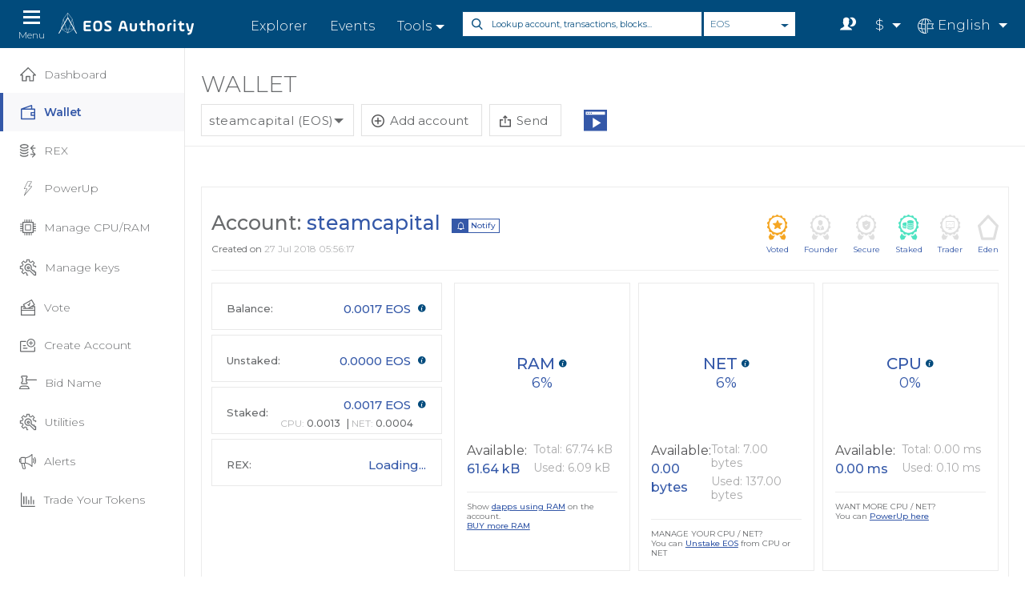

--- FILE ---
content_type: text/html; charset=UTF-8
request_url: https://eosauthority.com/account/steamcapital?network=eos
body_size: 4881
content:
<!doctype html>
<html ng-app="eosAuthorityApp"  ng-controller="MainCtrl" lang="{{lnc}}" ng-cloak >
    <head>

        <!-- Required meta tags -->
        <meta charset="utf-8">
                    <meta name="viewport" content="width=1440">
        
        <link rel="icon" href="common-spa/images/favicon.ico" type="image/x-icon"/>
        <link href="common-spa/images/favicon2.png" rel="apple-touch-icon" sizes="256x256"/>
        <!--        <link rel="icon" href="common-spa/images/favicon_256x256.png" type="image/png"/>-->


        <title ng-bind="meta.title">Account - steamcapital | EOS Authority</title>
        <base href="/">
        <meta name="fragment" content="!"/>
        <meta name="description" content="Account steamcapital - List of transactions, tokens, airdrops, votes, usage, polls, etc - EOS Authority" spa-meta="meta.description"/> 
        <meta name="keywords" content="EOS explorer, EOS accounts, EOS block explorer, EOS wallet, EOS block producer, EOS token." spa-meta="meta.keywords"/> 
        <meta name="author" content="EOS Authority" /> 
        <meta name="Language" content="en" />
        <meta name="copyright" content="EOS Authority 2019" />
        <meta property="twitter:card" name="twitter:card" content="summary_large_image"/>
        <meta property="twitter:site" name="twitter:site" content="@eosauthority"/>
        <meta property="twitter:creator" name="twitter:creator" content="@eosauthority"/>
        <meta property="twitter:title" name="twitter:title" content="Account - steamcapital | EOS Authority" spa-meta="meta.title"/>
        <meta property="twitter:description" name="twitter:description" content="Account steamcapital - List of transactions, tokens, airdrops, votes, usage, polls, etc - EOS Authority" spa-meta="meta.description"/>    
        <meta property="twitter:image" name="twitter:image" content="https://eosauthority.com/common/images/socialsharing/OFFICIAL_EOS_WALLET.png"/>
        <meta property="og:site_name" name="og:site_name" content="EOS Authority Wallet"/>
        <meta property="og:title" name="og:title" content="Account - steamcapital | EOS Authority" spa-meta="meta.title"/>
        <meta property="og:description" name="og:description" content="Account steamcapital - List of transactions, tokens, airdrops, votes, usage, polls, etc - EOS Authority" spa-meta="meta.description"/>
        <meta property="og:image" name="og:image" content="https://eosauthority.com/common/images/socialsharing/OFFICIAL_EOS_WALLET.png" />




        <link rel="stylesheet" href="https://fonts.googleapis.com/css?family=Montserrat:100,100i,200,200i,300,300i,400,400i,500,500i,600,600i,700,700i,800,800i,900,900i" > 
        <!--Common CSS bundle-->
                    <link  rel="stylesheet" href="common-spa/css/dist/bundle_1.3.154.css">
        
        <!--Vendors CSS bundle-->
                    <link rel="stylesheet" href="/spa/vendors/dist/bundle_1.3.154.css">
        
        <!-- Google Tag Manager -->
        <script>(function(w, d, s, l, i) {
                        w[l] = w[l] || [];
                        w[l].push({'gtm.start':
                                    new Date().getTime(), event: 'gtm.js'});
                        var f = d.getElementsByTagName(s)[0],
                                j = d.createElement(s), dl = l != 'dataLayer' ? '&l=' + l : '';
                        j.async = true;
                        j.src =
                                'https://www.googletagmanager.com/gtm.js?id=' + i + dl;
                        f.parentNode.insertBefore(j, f);
                    })(window, document, 'script', 'dataLayer', 'GTM-PZP6T28');</script>
        <!-- End Google Tag Manager --> 
        <script>
                    var appSettings = {
                        isMobile: '0',
                        version: 'desktop',
                        bundle_version: '1.3.154',
                        meta: {title: "Account - steamcapital | EOS Authority", description: "Account steamcapital - List of transactions, tokens, airdrops, votes, usage, polls, etc - EOS Authority", keywords: "EOS explorer, EOS accounts, EOS block explorer, EOS wallet, EOS block producer, EOS token."},
                        explorer: {api_endpoint: 'https://web_node_api.eosauthority.com'},
                        google: {place_api: {key: 'AIzaSyDGE5AwMYvoMLX8wmNH8W3NqUGxwuQOtzU'}},
                        fallback_endpoints: {"eos":[{"id":"9","endpoint":"https:\/\/api.eosauthority.com","type":"public","status":0,"status_message":"Error fetching endpoint","info":null},{"id":"10","endpoint":"https:\/\/eos.greymass.com","type":"history","status":1,"status_message":"OK","info":{"block_time":"2026-01-18T12:00:11.500","global_action_seq":366830601922}},{"id":"11","endpoint":"http:\/\/api.eossweden.org","type":"history","status":0,"status_message":"Error fetching endpoint","info":null},{"id":"12","endpoint":"https:\/\/eos.hyperion.eosrio.io","type":"hyperion","status":1,"status_message":"OK","info":{"lib":0,"block_time":"2026-01-18T12:00:13.500"}},{"id":"13","endpoint":"https:\/\/api.eossweden.org","type":"hyperion","status":0,"status_message":"Error fetching endpoint","info":null},{"id":"14","endpoint":"https:\/\/mainnet.eosn.io","type":"hyperion","status":0,"status_message":"Error fetching endpoint","info":null},{"id":"15","endpoint":"https:\/\/api.light.xeos.me","type":"light","status":1,"status_message":"OK","info":{"block_time":"2026-01-18 12:00:21","block_num":478915409}}],"bos":[{"id":"9","endpoint":"https:\/\/api.boscore.io","type":"public","status":1,"status_message":"OK","info":{"head_block_num":72344116,"head_block_producer":"bosswedenorg","head_block_time":"2020-03-11T12:01:05.000"}},{"id":"10","endpoint":"https:\/\/api.bossweden.org","type":"history","status":1,"status_message":"OK","info":{"block_time":"2020-03-11T12:01:06.500","global_action_seq":2005636297}},{"id":"11","endpoint":"https:\/\/bos.hyperion.eosrio.io","type":"hyperion","status":0,"status_message":"Error fetching endpoint","info":null},{"id":"12","endpoint":"http:\/\/api.bossweden.org","type":"hyperion","status":1,"status_message":"OK","info":{"lib":72344119,"block_time":"2020-03-11T12:01:07.000"}},{"id":"13","endpoint":"https:\/\/bos.eosn.io","type":"hyperion","status":1,"status_message":"OK","info":{"lib":72344122,"block_time":"2020-03-11T12:01:07.000"}},{"id":"14","endpoint":"https:\/\/bos.eosusa.news","type":"hyperion","status":0,"status_message":"Error fetching endpoint","info":null},{"id":"15","endpoint":"https:\/\/lightapi.eosamsterdam.net","type":"light","status":1,"status_message":"OK","info":{"block_time":"2020-03-11 12:01:11","block_num":72344128}}],"telos":[{"id":"1","endpoint":"https:\/\/api.eos.miami","type":"public","status":0,"status_message":"Error fetching endpoint","info":null},{"id":"2","endpoint":"https:\/\/api.eos.miami","type":"history","status":0,"status_message":"Error fetching endpoint","info":null},{"id":"3","endpoint":"https:\/\/mainnet.telosusa.io","type":"hyperion","status":0,"status_message":"Error fetching endpoint","info":null},{"id":"4","endpoint":"https:\/\/api.light.xeos.me","type":"light","status":1,"status_message":"OK","info":{"block_time":"2026-01-18 12:08:02","block_num":447476511}}],"worbli":[{"id":"9","endpoint":"https:\/\/api.worbli.io","type":"public","status":1,"status_message":"OK","info":{"head_block_num":84563988,"head_block_producer":"eosnairobi","head_block_time":"2020-03-11T11:27:19.500"}},{"id":"10","endpoint":"https:\/\/api.worbli.io","type":"history","status":1,"status_message":"OK","info":{"block_time":"2020-03-11T10:09:31.500","global_action_seq":85391766}},{"id":"11","endpoint":"https:\/\/api.worblisweden.org","type":"hyperion","status":0,"status_message":"Issue on block time more than 6 days","info":{"lib":84563808,"block_time":"2020-03-05T09:18:01.500"}},{"id":"12","endpoint":"https:\/\/lightapi.eosamsterdam.net","type":"light","status":1,"status_message":"OK","info":{"block_time":"2020-03-11 11:27:23","block_num":84563996}}],"meetone":[{"id":"9","endpoint":"https:\/\/meetone.eossweden.eu","type":"public","status":1,"status_message":"OK","info":{"head_block_num":65288339,"head_block_producer":"cryptolion.m","head_block_time":"2020-03-11T11:27:27.500"}},{"id":"10","endpoint":"https:\/\/meetone.eossweden.eu","type":"history","status":0,"status_message":"Error fetching endpoint","info":null},{"id":"11","endpoint":"https:\/\/meetone.eosphere.io","type":"history","status":1,"status_message":"OK","info":{"block_time":"2020-03-11T10:14:57.000","global_action_seq":142225722}},{"id":"12","endpoint":"https:\/\/api.meetsweden.org","type":"hyperion","status":1,"status_message":"OK","info":{"lib":65288021,"block_time":"2020-03-11T11:27:29.500"}}],"eosfinex":[{"id":"9","endpoint":"https:\/\/api.eosfinex.com","type":"public","status":1,"status_message":"OK","info":{"head_block_num":43387730,"head_block_producer":"eosfinexbp1","head_block_time":"2020-03-11T11:27:39.500"}},{"id":"10","endpoint":"https:\/\/api.eosfinex.com","type":"history","status":0,"status_message":"Issue on block time more than 12 days","info":{"block_time":"2020-02-27T14:03:26.000","global_action_seq":102816101}}],"wax":[{"id":"1","endpoint":"https:\/\/chain.wax.io","type":"public","status":0,"status_message":"Error fetching endpoint","info":null},{"id":"2","endpoint":"https:\/\/chain.wax.io","type":"history","status":0,"status_message":"Error fetching endpoint","info":null},{"id":"3","endpoint":"https:\/\/wax.greymass.com","type":"history","status":1,"status_message":"OK","info":{"block_time":"2026-01-18T12:16:01.500","global_action_seq":103901118092}},{"id":"4","endpoint":"https:\/\/wax.hyperion.eosrio.io","type":"hyperion","status":0,"status_message":"Error fetching endpoint","info":null},{"id":"5","endpoint":"https:\/\/api.waxsweden.org","type":"hyperion","status":1,"status_message":"OK","info":{"lib":0,"block_time":"2026-01-18T12:16:02.000"}},{"id":"6","endpoint":"https:\/\/wax.eosusa.news","type":"hyperion","status":0,"status_message":"Error fetching endpoint","info":null},{"id":"7","endpoint":"https:\/\/lightapi.eosamsterdam.net","type":"light","status":1,"status_message":"OK","info":{"block_time":"2026-01-18 12:16:03","block_num":414515060}},{"id":"119","endpoint":"https:\/\/wax.eosrio.io","type":"hyperion","status":1,"status_message":"OK","info":{"lib":0,"block_time":"2026-01-18T12:16:03.500"}},{"id":"144","endpoint":"https:\/\/api-wax.eosauthority.com","type":"hyperion","status":0,"status_message":"Error fetching endpoint","info":null},{"id":"1771","endpoint":"https:\/\/api-wax.eosauthority.com","type":"history","status":0,"status_message":"Error fetching endpoint","info":null},{"id":"13870","endpoint":"https:\/\/wax.eosrio.io","type":"history","status":1,"status_message":"OK","info":{"block_time":"2026-01-18T12:16:24.000","global_action_seq":103901126945}}],"jungle":[{"id":"9","endpoint":"https:\/\/api.jungle3.alohaeos.com","type":"public","status":1,"status_message":"OK","info":{"head_block_num":80238356,"head_block_producer":"junglesweden","head_block_time":"2020-03-11T11:27:47.500"}},{"id":"10","endpoint":"https:\/\/api.jungle3.alohaeos.com","type":"history","status":0,"status_message":"Error fetching endpoint","info":null},{"id":"11","endpoint":"https:\/\/jungle.eosusa.news","type":"hyperion","status":0,"status_message":"Issue on block time more than 6 days","info":{"lib":80238032,"block_time":"2020-03-04T20:59:06.500"}},{"id":"12","endpoint":"https:\/\/jungle.hyperion.eosrio.io","type":"hyperion","status":0,"status_message":"Error fetching endpoint","info":null},{"id":"13","endpoint":"https:\/\/junglehistory.cryptolions.io","type":"hyperion","status":1,"status_message":"OK","info":{"lib":80238044,"block_time":"2020-03-11T11:27:51.500"}},{"id":"14","endpoint":"https:\/\/jungle.eosn.io","type":"hyperion","status":1,"status_message":"OK","info":{"lib":3575309,"block_time":"2020-03-11T11:27:45.000"}},{"id":"15","endpoint":"https:\/\/jungle.eossweden.org","type":"hyperion","status":1,"status_message":"OK","info":{"lib":80238044,"block_time":"2020-03-11T11:27:55.000"}},{"id":"16","endpoint":"https:\/\/lightapi.eosgeneva.io","type":"light","status":1,"status_message":"OK","info":{"block_time":"2020-03-11 11:27:57","block_num":3575641}}],"kylin":[{"id":"1","endpoint":"https:\/\/api-kylin.eoslaomao.com","type":"public","status":0,"status_message":"Error fetching endpoint","info":null},{"id":"2","endpoint":"https:\/\/kylin.eosusa.news","type":"public","status":0,"status_message":"Error fetching endpoint","info":null},{"id":"3","endpoint":"https:\/\/api-kylin.eosasia.one","type":"public","status":1,"status_message":"OK","info":{"head_block_num":457700338,"head_block_producer":"eoseouldotio","head_block_time":"2026-01-18T12:14:13.000"}},{"id":"4","endpoint":"https:\/\/api-kylin.eoslaomao.com","type":"history","status":0,"status_message":"Error fetching endpoint","info":null},{"id":"5","endpoint":"https:\/\/kylin.eosusa.news","type":"history","status":0,"status_message":"Error fetching endpoint","info":null},{"id":"6","endpoint":"https:\/\/api-kylin.eosasia.one","type":"history","status":0,"status_message":"Error fetching endpoint","info":null},{"id":"7","endpoint":"https:\/\/kylin.hyperion.eosrio.io","type":"hyperion","status":0,"status_message":"Error fetching endpoint","info":null},{"id":"8","endpoint":"https:\/\/kylin.eosusa.news","type":"hyperion","status":0,"status_message":"Error fetching endpoint","info":null},{"id":"9","endpoint":"https:\/\/kylin.eosn.io","type":"hyperion","status":0,"status_message":"Error fetching endpoint","info":null},{"id":"10","endpoint":"https:\/\/kylin.eossweden.org","type":"hyperion","status":0,"status_message":"Error fetching endpoint","info":null},{"id":"11","endpoint":"https:\/\/testnet-lightapi.eosams.xeos.me","type":"light","status":1,"status_message":"OK","info":{"block_time":"2026-01-18 12:14:35","block_num":457700382}}],"telostest":[{"id":"9","endpoint":"https:\/\/testnet.eos.miami","type":"public","status":1,"status_message":"OK","info":{"head_block_num":35807031,"head_block_producer":"telosarabia1","head_block_time":"2020-03-11T11:28:23.500"}},{"id":"10","endpoint":"https:\/\/telos-testnet.eosphere.io","type":"public","status":0,"status_message":"Error fetching endpoint","info":null},{"id":"11","endpoint":"https:\/\/telos-testnet.eosphere.io","type":"history","status":0,"status_message":"Error fetching endpoint","info":null},{"id":"12","endpoint":"https:\/\/testnet.telosusa.io","type":"hyperion","status":0,"status_message":"Issue on block time more than 4 days","info":{"lib":35806714,"block_time":"2020-03-07T03:41:22.000"}}],"fio":[{"id":"1","endpoint":"https:\/\/fio.greymass.com","type":"public","status":1,"status_message":"OK","info":{"head_block_num":366832751,"head_block_producer":"hkzfdcxe11us","head_block_time":"2026-01-18T12:08:02.000"}},{"id":"2","endpoint":"https:\/\/fio.greymass.com","type":"history","status":1,"status_message":"OK","info":{"block_time":"2026-01-18T12:07:36.500","global_action_seq":422200463}}],"fiotest":[{"id":"1","endpoint":"https:\/\/fiotestnet.greymass.com","type":"public","status":1,"status_message":"OK","info":{"head_block_num":360436115,"head_block_producer":"gtgepmcwgtdh","head_block_time":"2026-01-18T12:08:02.000"}},{"id":"2","endpoint":"https:\/\/fiotestnet.greymass.com","type":"history","status":0,"status_message":"Error fetching endpoint","info":null}]}                    };
        </script>        

    </head>
    <body ng-class="{'dark_theme':(darkMode && !mainLoader.loading && pageNav != 'explorer')}">       
    <lottie-loader loader="mainLoader" ng-if="mainLoader"></lottie-loader>


    <!-- Google Tag Manager (noscript) -->
    <noscript><iframe src="https://www.googletagmanager.com/ns.html?id=GTM-NRJKFXP"
                      height="0" width="0" style="display:none;visibility:hidden"></iframe></noscript>
    <!-- End Google Tag Manager (noscript) -->
    <!--wrapper -->
    <section id="wrapper" class="" ng-show="!mainLoader.loading" ng-class="{'open-left-panel':(layout == 'default' && appSettings.isMobile == '0' && (pageNav != 'blog')),'explorer_page':layout == 'explorer'}"> <!--&& (pageNav != 'events')-->

        <!--header cntr-->
        <ng-include src="'spa/templates/includes/navigation-top.html'+ '?v=' + ((appSettings)?appSettings.bundle_version:'')"></ng-include>
        <!--<header class="header-cntr d-flex align-items-center flex-wrap" ng-include="'spa/templates/includes/navigation-top.html'"  ng-if="layout == 'default'"></header>--><!--ng-include="'spa/templates/includes/navigation-top.html'"-->
        <!--<header class="header-cntr" ng-include="'spa/templates/includes/navigation-top-explorer.html'"  ng-class="getNetworkBanner()" ng-if="layout == 'explorer'"></header>--><!--ng-include="'spa/templates/includes/navigation-top-explorer.html'"-->
        <!--header cntr-->

        <!-- confirm bar-->
        <!--            <div class="confirm-bar collapse show" id="confirmcollapse">
                        <div class="confirm-inner d-flex align-items-center flex-wrap">
                            <h2><img src="common-dashboard/images/msg-icon.svg" alt=""> Confirm your email address to properly secure your account</h2>
                            <ul class="right">
                                <li><a href="#">Resend Email</a></li>
                                <li><a href="#">Change Email</a></li>
                            </ul>
                            <a class="close" data-toggle="collapse" href="#confirmcollapse">Close</a>
                        </div>
                    </div>-->
        <!-- confirm bar-->

        <!--left panel-->
        <aside class="left-panel angular-animate" ng-include="'spa/templates/includes/navigation-left.html'+ '?v=' + ((appSettings)?appSettings.bundle_version:'')"   ng-class="{'show':(layout == 'default' && appSettings.isMobile == 0 && (pageNav != 'blog'))}"></aside><!--&& (pageNav != 'events')--><!--ng-include="'spa/templates/includes/navigation-left.html'"-->
        <!--left panel--> 

        <!-- right panel-->
        <section class="right-panel fixed-right-panel " ng-view autoscroll="true"></section>
        <!-- right panel--> 

        <!-- footer cntr-->
        <footer class="footer-cntr"><div class="container">
    <div class="row">
        <div class="col-md-4">
            <div class="left">
                <a class="footer-logo" href="/"><img src="common-spa/images/footer-logo2.png" alt=""></a>
                <p>The most comprehensive & universal wallet and explorer for the EOS ecosystem</p>
            </div>
            <div class="right">
                <img src="common-spa/images/footer-icon.png" alt="">
            </div>
        </div>

        <div class="col-md-3">
            <h4>Products</h4>
            <ul>
                <li><a href="/dashboard">Wallet</a></li>
                <li><a href="/events">Events</a></li>
                <li><a href="/tools">Tools & Articles</a></li>
                <li><a href="/voting" external-url>Voting</a></li>
                <li><a href="/rex">REX</a></li>    
            </ul>                
        </div>
        <div class="col-md-3">
            <h4>Company</h4>
            <ul>
                <li><a href="/contact" external-url>Contact us</a></li>
                <li><a href="/website_terms" external-url>Website Terms</a></li>
<!--                <li><a href="/disclosures" external-url>Ownership</a></li>-->
                <li><a href="/cookies_policy" external-url>Cookies Policy</a></li>
                <li><a href="/privacy_policy" external-url>Privacy Policy</a></li>    
            </ul>                
        </div>

        <div class="col-md-2">
            <h4>Social Links</h4>
            <ul class="social">
                <li><a href="https://twitter.com/EOSauthority" target="_blank"><img src="common-spa/images/twitter-icon.svg" alt=""> Twitter</a></li>
                <li><a href="https://t.me/eosauthority" target="_blank"><img src="common-spa/images/telegram-icon.svg" alt=""> Telegram</a></li>
                <li><a href="https://www.facebook.com/eosauthority" target="_blank"><img src="common-spa/images/facebook-icon.svg" alt=""> Facebook</a></li>
            </ul>                
        </div>
    </div>
</div>
<div style="text-align: center;" ng-if="appSettings.isMobile == '1'">
    <h4 style="text-decoration: none;border-bottom: none;">
        <a href style="color: #ffffff;" ng-if="appSettings.version == 'desktop'" ng-click="switchToDesktopMode(false)">Enable responsive mode</a>
        <a href style="color: #ffffff;" ng-if="appSettings.version == 'mobile'" ng-click="switchToDesktopMode(true)">Enable desktop mode</a>
    </h4>
</div>
<div class="copyright">       
    <p>Copyright © 2021 EOS Authority</p>
</div></footer><!--ng-include="'spa/templates/includes/footer.html'"-->
        <!-- footer cntr--> 
       
    </section>
    <!--wrapper --> 

    <import-accounts-providers></import-accounts-providers>
    <import-accounts-linked></import-accounts-linked>
    <charge-transaction-handler></charge-transaction-handler>
    <wallet-transaction-handler></wallet-transaction-handler>
    <wallet-transfer></wallet-transfer>
    <wallet-fio-transfer></wallet-fio-transfer>
    <video-player></video-player>
    <voting-requirements></voting-requirements>
    <manage-local-network></manage-local-network>
    <rex-intro></rex-intro>
    
    <!--Common js bundle-->
            <script src="common-spa/js/dist/bundle_1.3.154.js"></script>        
    

    <!--Vendors js bundle-->
            <script src="spa/vendors/dist/bundle_1.3.154.js"></script>
    


    <!--App js bundle-->
            <script src="spa/js/dist/bundle_1.3.154.js"></script>       
    
<!--    <script async defer src="https://maps.googleapis.com/maps/api/js?key=<? //$config["google"]["place_api"]["key"] ?>&libraries=places"></script>-->

</body>
</html>

--- FILE ---
content_type: text/html; charset=UTF-8
request_url: https://eosauthority.com/spa/templates/directives/charge-transaction-handler.html?v=1.3.154
body_size: 661
content:
<div class="modal fade" id="chargeTransactionHandlerModal"  tabindex="-1" role="dialog" aria-hidden="false">
    <div class="modal-dialog modal-dialog-centered  add-account-ledger-popup" role="document">
        <div class="modal-content">
            <button type="button" class="close" data-dismiss="modal" aria-label="Close"></button>                         
            <div class="modal-body" ng-if="!charge.fee && !charge.voter_benefit">
                <h2>Free transaction</h2>
                <p>The transaction costs will be covered for free by the Authority Charge system.</p>             
                <p><input type="submit" class="btn btn-secondary" value="Continue" ng-click="continueCharge('2')"></p>

            </div>  
           
            <div class="modal-body" ng-if="charge.fee && !charge.voter_benefit">               
                <h2>Support EOS Authority</h2>
                <p>The transaction costs will be {{charge.fee}} {{currentNetwork.token_symbol}} and required by the Authority Charge system.</p>
                <p><input type="submit" class="btn btn-secondary" value="Accept & continue" ng-click="continueCharge('3')"></p>
                <p><a href ng-click="continueNormal()">Attempt to use account resources</a></p>           
            </div> 
            
            <div class="modal-body" ng-if="charge.fee && charge.voter_benefit"> 
                <div ng-if="!charge.voting.requirement">
                    <h2>Support EOS Authority</h2>
                    <p>The transaction costs will be {{charge.fee}} {{currentNetwork.token_symbol}} by the Authority Charge system. Get free transactions by supporting EOS Authority instead.</p>
                    <p><input type="submit" class="btn btn-secondary" value="Get free transaction" ng-click="continueCharge('4')"></p>
                </div>
                <div ng-if="charge.voting.requirement">
                    <h2>Free transaction</h2>
                    <p>Thanks for your voting support of EOS Authority. This transaction will be covered by the Authority Charge system. <a href="/blog/Free_transactions_on_EOS_Authority_Wallet_Charge_System" target="_blank">Read more</a></p>
                    <p><input type="submit" class="btn btn-secondary" value="Continue with free transaction" ng-click="continueCharge('4')"></p>
                </div>
                <p><a href ng-click="continueNormal()">Attempt to use account resources instead</a></p>           
            </div>   
            <div class="modal-body" ng-if="!charge.fee && charge.voter_benefit">  
                <div ng-if="!charge.voting.requirement">
                    <h2>Support EOS Authority</h2>
                    <p>The transaction costs can be covered for free by the Authority Charge system. Accounts that vote for EOS Authority directly or via a proxy are eligible. <a href="/blog/Free_transactions_on_EOS_Authority_Wallet_Charge_System" target="_blank">Read more</a></p>
                    <p><input type="submit" class="btn btn-secondary" value="Get free transaction" ng-click="continueCharge('5')"></p>
                </div>
                <div ng-if="charge.voting.requirement">
                    <h2>Free transaction</h2>
                    <p>Thanks for your voting support of EOS Authority. This transaction will be covered by the Authority Charge system. <a href="/blog/Free_transactions_on_EOS_Authority_Wallet_Charge_System" target="_blank">Read more</a></p>
                    <p><input type="submit" class="btn btn-secondary" value="Continue with free transaction" ng-click="continueCharge('5')"></p>
                </div>
                <p><a href ng-click="continueNormal()">Attempt to use account resources instead</a></p>   
            </div>
            
            <div ng-if="flashMessage">
                    <div class="alert alert-{{flashMessage.type}}">
                        {{flashMessage.message}}
                    </div>                    
                </div>
        </div>
    </div>
</div>


--- FILE ---
content_type: text/html; charset=UTF-8
request_url: https://eosauthority.com/spa/templates/directives/rex-intro.html?v=1.3.154
body_size: 325
content:
<div class="modal fade" id="rexIntroModal"  tabindex="-1" role="dialog" aria-hidden="false" >
    <div class="modal-dialog modal-dialog-centered add-account-ledger-popup" role="document">
        <div class="modal-content">
            <button type="button" class="close" data-dismiss="modal" aria-label="Close"></button>
            <div class="modal-body" >	
                <img src="common-spa/images/rex-icon1.svg" alt="">
                <h2>You are missing out on REX returns</h2>

                <p style="text-align: left;">
                    1) EOS network fees are distributed instantly as they are collected<br/>
                    2) Full control of your tokens - Trust no one<br/>
                    3) Withdraw any amount after initial 4 days locking
                </p>

                <p><input type="submit" class="btn btn-secondary" value="Get started with REX" ng-click="continueRex()"></p>
                <p><a href ng-click="continueLater()">Remind me later</a></p>
            </div>  

        </div>
    </div>
</div>


--- FILE ---
content_type: text/html; charset=UTF-8
request_url: https://eosauthority.com/spa/templates/includes/navigation-left.html?v=1.3.154
body_size: 16220
content:
<div class="inner mCustomScrollbar">
    <nav class="">
        <ul class="links">
            <li ng-if="layout == 'default'"><a href="/">{{'SECTION_HEADER_EXPLORER'| translate}}</a></li>
            <li ng-if="layout == 'explorer'"><a href="/dashboard">{{'SECTION_HEADER_WALLET'| translate}}</a></li>
            <li><a href="events">{{'SECTION_HEADER_EVENTS'| translate}}</a></li>
            <li class="dropdown"><a class="dropdown-toggle" href="#" id="tooldropdown" data-toggle="dropdown" aria-haspopup="true" aria-expanded="false">{{'SECTION_HEADER_TOOLS'|translate}}</a>
                <div class="dropdown-menu" aria-labelledby="tooldropdown">
                    <header-tools></header-tools>
                    <a class="btn btn-secondary" href="/tools">{{'SECTION_HEADER_TOOLS_SEE_ALL_TOOLS'|translate}}</a>
                </div>
            </li>            
        </ul>
        <ul>
            <!--            <li>
                            <div  class="darkmode">
                                <input type="checkbox" class="dark_mode" name="dark_mode">
                                    <label>Enable Dark Mode</label>
                            </div>
                        </li>-->
            <li><a ng-class="{active: pageNav == 'dashboard'}" href="dashboard">
                    <span class="icon"><svg width="20px" height="18px" viewBox="0 0 20 18" version="1.1" xmlns="http://www.w3.org/2000/svg" xmlns:xlink="http://www.w3.org/1999/xlink">
                            <g id="Page-1" stroke="none" stroke-width="1" fill="none" fill-rule="evenodd">
                                <g id="Dashboard_Final" transform="translate(-25.000000, -82.000000)" fill="#3458A8" fill-rule="nonzero">
                                    <g id="menu" transform="translate(-1.000000, 60.000000)">
                                        <g id="Dashboard" transform="translate(0.000000, 9.000000)">
                                            <path d="M26.6908573,23.4807955 L28.3199329,23.4807955 L28.3199329,29.911046 C28.3199329,30.2899707 28.6341091,30.6 29.0181022,30.6 L33.7889398,30.6 C34.172933,30.6 34.4871092,30.2899707 34.4871092,29.911046 L34.4871092,25.2031804 L37.3961345,25.2031804 L37.3961345,29.911046 C37.3961345,30.2899707 37.7103107,30.6 38.0943039,30.6 L42.6324047,30.6 C43.0163978,30.6 43.330574,30.2899707 43.330574,29.911046 L43.330574,23.4807955 L45.3087342,23.4807955 C45.588002,23.4807955 45.8439837,23.308557 45.9487091,23.055954 C46.0534345,22.8033511 45.9952401,22.5047909 45.7974528,22.3095737 L36.6979651,13.2039123 C36.4303199,12.9397997 35.9881733,12.9283307 35.720528,13.1924432 L26.2138023,22.2981047 C26.0043515,22.4933218 25.946157,22.7918415 26.0508824,23.055954 C26.1556078,23.320026 26.4115896,23.4807955 26.6908573,23.4807955 Z M36.1859606,14.6621847 L43.6330867,22.1028875 L42.6323636,22.1028875 C42.2483705,22.1028875 41.9341943,22.4129168 41.9341943,22.7918415 L41.9341943,29.2220921 L38.7924322,29.2220921 L38.7924322,24.5142264 C38.7924322,24.1353017 38.4782559,23.8252725 38.0942628,23.8252725 L33.7889398,23.8252725 C33.4049467,23.8252725 33.0907705,24.1353017 33.0907705,24.5142264 L33.0907705,29.2220921 L29.7162716,29.2220921 L29.7162716,22.7918415 C29.7162716,22.4129168 29.4020954,22.1028875 29.0181022,22.1028875 L28.4130358,22.1028875 L36.1859606,14.6621847 Z" id="Shape"></path>
                                        </g>
                                    </g>
                                </g>
                            </g>
                        </svg>
                    </span> {{'SECTION_LEFT_MENU_DASHBOARD'|translate}}</a>
            </li>
            <li><a ng-class="{active: pageNav == 'account'}" href="account/{{walletAccount.account_name}}"><span class="icon"><svg width="18px" height="19px" viewBox="0 0 18 19" version="1.1" xmlns="http://www.w3.org/2000/svg" xmlns:xlink="http://www.w3.org/1999/xlink">
                            <g id="Page-1" stroke="none" stroke-width="1" fill="none" fill-rule="evenodd">
                                <g id="Dashboard_Final" transform="translate(-26.000000, -131.000000)" fill="#686A6C" fill-rule="nonzero">
                                    <g id="menu" transform="translate(-1.000000, 60.000000)">
                                        <g id="Wallet" transform="translate(27.000000, 71.000000)">
                                            <path d="M14.1275468,4.50566629 L17.248763,4.50566629 C17.6375946,4.50566629 17.9527644,4.82083612 17.9528,5.20970325 L17.9528,17.5067682 C17.9528,17.8956353 17.6376302,18.2108051 17.248763,18.2108051 L0.704036952,18.2108051 C0.315169821,18.2108051 -3.41948692e-12,17.8956353 -3.41948692e-12,17.5067682 L-3.41948692e-12,5.20970325 C-3.41948692e-12,4.89556819 0.205671905,4.62952614 0.489720168,4.53887265 L13.1883685,0.040470028 C13.4040185,-0.0360371703 13.6429301,-0.00270976683 13.8297342,0.128928142 C14.0165384,0.260815027 14.1275468,0.475326842 14.1275468,0.703888095 L14.1275468,4.50566629 Z M12.7194729,4.50566629 L12.7194729,1.70033122 L4.80007538,4.50566629 L12.7194729,4.50566629 Z M16.5447261,8.94102084 L16.5447261,5.91370463 L1.4080739,5.91370463 L1.4080739,16.8027312 L16.5447261,16.8027312 L16.5447261,13.7753795 L12.9776269,13.7753795 C12.5887597,13.7753795 12.2735899,13.4602096 12.2735899,13.0713425 L12.2735899,9.64505779 C12.2735899,9.25619066 12.5887597,8.94102084 12.9776269,8.94102084 L16.5447261,8.94102084 Z M16.5447261,10.3490947 L13.6816638,10.3490947 L13.6816638,12.3673056 L16.5447261,12.3673056 L16.5447261,10.3490947 Z"></path>
                                        </g>
                                    </g>
                                </g>
                            </g>
                        </svg></span> {{'SECTION_LEFT_MENU_WALLET'|translate}}</a>
            </li>
            <li ng-if="currentNetwork.network == 'wax'"><a ng-class="{active: pageNav == 'gbmRewards'}" href="wallet/gbm-rewards"><span class="icon"><svg width="18px" height="19px" viewBox="0 0 18 19" version="1.1" xmlns="http://www.w3.org/2000/svg" xmlns:xlink="http://www.w3.org/1999/xlink">
                            <g id="Page-1" stroke="none" stroke-width="1" fill="none" fill-rule="evenodd">
                                <g id="Dashboard_Final" transform="translate(-26.000000, -131.000000)" fill="#686A6C" fill-rule="nonzero">
                                    <g id="menu" transform="translate(-1.000000, 60.000000)">
                                        <g id="Wallet" transform="translate(27.000000, 71.000000)">
                                            <path d="M14.1275468,4.50566629 L17.248763,4.50566629 C17.6375946,4.50566629 17.9527644,4.82083612 17.9528,5.20970325 L17.9528,17.5067682 C17.9528,17.8956353 17.6376302,18.2108051 17.248763,18.2108051 L0.704036952,18.2108051 C0.315169821,18.2108051 -3.41948692e-12,17.8956353 -3.41948692e-12,17.5067682 L-3.41948692e-12,5.20970325 C-3.41948692e-12,4.89556819 0.205671905,4.62952614 0.489720168,4.53887265 L13.1883685,0.040470028 C13.4040185,-0.0360371703 13.6429301,-0.00270976683 13.8297342,0.128928142 C14.0165384,0.260815027 14.1275468,0.475326842 14.1275468,0.703888095 L14.1275468,4.50566629 Z M12.7194729,4.50566629 L12.7194729,1.70033122 L4.80007538,4.50566629 L12.7194729,4.50566629 Z M16.5447261,8.94102084 L16.5447261,5.91370463 L1.4080739,5.91370463 L1.4080739,16.8027312 L16.5447261,16.8027312 L16.5447261,13.7753795 L12.9776269,13.7753795 C12.5887597,13.7753795 12.2735899,13.4602096 12.2735899,13.0713425 L12.2735899,9.64505779 C12.2735899,9.25619066 12.5887597,8.94102084 12.9776269,8.94102084 L16.5447261,8.94102084 Z M16.5447261,10.3490947 L13.6816638,10.3490947 L13.6816638,12.3673056 L16.5447261,12.3673056 L16.5447261,10.3490947 Z"></path>
                                        </g>
                                    </g>
                                </g>
                            </g>
                        </svg></span>Claim GBM Rewards</a></li>          
            <li ng-if="isFeatureAllowed(CONFIG.features.FEATURE_REX)"><a ng-class="{active: (pageNav == 'rex' || pageNav == 'rexDashboard' || pageNav == 'rexAccount' || pageNav == 'rexDapps' || pageNav == 'rexStatistics')}" href="rex"><span class="icon"><svg width="21px" height="18px" viewBox="0 0 21 18" version="1.1" xmlns="http://www.w3.org/2000/svg" xmlns:xlink="http://www.w3.org/1999/xlink">
                            <g id="Page-1" stroke="none" stroke-width="1" fill="none" fill-rule="evenodd">
                                <g id="Dashboard_Final" transform="translate(-24.000000, -180.000000)" fill="#686A6C" fill-rule="nonzero" stroke="#686A6C" stroke-width="0.2">
                                    <g id="menu" transform="translate(-1.000000, 60.000000)">
                                        <g id="REX" transform="translate(26.000000, 121.000000)">
                                            <path d="M5.28625792,5.45646861 C2.27109701,5.45646861 -1.28075328e-12,4.28444639 -1.28075328e-12,2.72823431 C-1.28075328e-12,1.17202222 2.27109701,1.50013335e-12 5.28625792,1.50013335e-12 C8.30141883,1.50013335e-12 10.5725158,1.17202222 10.5725158,2.72823431 C10.5725158,4.28444639 8.30141883,5.45646861 5.28625792,5.45646861 Z M5.28625792,1.17202222 C2.77200277,1.17202222 1.16715906,2.09602315 1.16715906,2.73309747 C1.16715906,3.37017179 2.77200277,4.29417272 5.28625792,4.29417272 C7.80051306,4.29417272 9.40535677,3.37017179 9.40535677,2.73309747 C9.40535677,2.09602315 7.80051306,1.17202222 5.28625792,1.17202222 Z M10.083768,5.88423339 C10.3852841,5.99608613 10.5409053,6.33164436 10.4339157,6.62829729 C10.1907576,7.29455059 9.52450426,7.85381431 8.51296641,8.24773049 C7.59382865,8.60760453 6.43639591,8.80213105 5.24492103,8.80213105 C2.74525538,8.80213105 0.683274367,7.98998286 0.114284325,6.77419218 C-0.0218842324,6.48240241 0.104557999,6.13225469 0.396347765,5.99608613 C0.68813753,5.85991758 1.03828525,5.98635981 1.17445381,6.27814957 C1.48569622,6.94440287 3.0954031,7.63497198 5.24492103,7.63497198 C7.45279693,7.63497198 9.08681961,6.90549757 9.33484091,6.22951795 C9.44669366,5.92800186 9.78225189,5.77238065 10.083768,5.88423339 Z M10.083768,9.39300532 C10.3852841,9.50485806 10.5409053,9.84041629 10.4339157,10.1370692 C10.1907576,10.8033225 9.52450426,11.3625862 8.51296641,11.7565024 C7.59382865,12.1163765 6.43639591,12.310903 5.24492103,12.310903 C2.74525538,12.310903 0.683274367,11.4987548 0.114284325,10.2829641 C-0.0218842324,9.99117434 0.104557999,9.64102662 0.396347765,9.50485806 C0.68813753,9.36868951 1.03828525,9.49513174 1.17445381,9.7869215 C1.48569622,10.4531748 3.0954031,11.1437439 5.24492103,11.1437439 C7.45279693,11.1437439 9.08681961,10.4142695 9.33484091,9.73828988 C9.44669366,9.43677379 9.78225189,9.28115258 10.083768,9.39300532 Z M10.0242683,12.9017773 C10.3257844,13.01363 10.4814056,13.3491882 10.374416,13.6458412 C10.1312579,14.3120944 9.46500459,14.8713582 8.45346673,15.2652744 C7.53432897,15.6251484 6.37689624,15.8196749 5.18542136,15.8196749 C2.6857557,15.8196749 0.623774695,15.0075267 0.0547846519,13.791736 C-0.0813839053,13.4999463 0.0450583264,13.1497986 0.336848092,13.01363 C0.628637857,12.8774614 0.978785576,13.0039037 1.11495413,13.2956934 C1.42619655,13.9619467 3.03590342,14.6525158 5.18542136,14.6525158 C7.39329725,14.6525158 9.02731994,13.9230414 9.27534124,13.2470618 C9.38719398,12.9455457 9.72275221,12.7899245 10.0242683,12.9017773 Z M13.0277175,4.59261363 L16.3375669,1.32631482 C16.5509677,1.11509032 16.8960957,1.11782984 17.1073202,1.33176825 C17.3185447,1.54570666 17.3163685,1.89029703 17.1018668,2.10152152 L14.7365365,4.43582104 L18.8525597,4.43582104 C19.1535994,4.43582104 19.3969301,4.67915166 19.3969301,4.98019138 C19.3969301,5.28123109 19.1535994,5.52458731 18.8525597,5.52458731 L14.7365365,5.52458731 L17.1018668,7.85888683 C17.3163429,8.07011133 17.3179815,8.41470169 17.1073202,8.62864011 C17.0006326,8.73642861 16.8601748,8.79086052 16.7197169,8.79086052 C16.5814352,8.79086052 16.4431792,8.73860486 16.3375669,8.63406793 L13.0277175,5.36776913 C12.9242815,5.26543406 12.8654971,5.12605149 12.8654971,4.98016577 C12.8654971,4.83433126 12.9237438,4.69551196 13.0277175,4.59261363 Z M19.2347096,12.3703914 C19.3386833,12.4732897 19.3969301,12.612109 19.3969301,12.7579436 C19.3969301,12.9038293 19.3381456,13.0432118 19.2347096,13.1455469 L15.9248602,16.4118457 C15.8192479,16.5163826 15.6809919,16.5686383 15.5427103,16.5686383 C15.4022524,16.5686383 15.2617945,16.5142064 15.1551069,16.4064179 C14.9444457,16.1924795 14.9460843,15.8478891 15.1605603,15.6366646 L17.5258907,13.3023651 L13.4098674,13.3023651 C13.1088277,13.3023651 12.8654971,13.0590089 12.8654971,12.7579692 C12.8654971,12.4569294 13.1088277,12.2135988 13.4098674,12.2135988 L17.5258907,12.2135988 L15.1605603,9.8792993 C14.9460587,9.6680748 14.9438824,9.32348444 15.1551069,9.10954603 C15.3663314,8.89560762 15.7114594,8.8928681 15.9248602,9.1040926 L19.2347096,12.3703914 Z"></path>
                                        </g>
                                    </g>
                                </g>
                            </g>
                        </svg></span> {{'SECTION_LEFT_MENU_REX'|translate}}</a>
            </li>
            <li ng-if="isFeatureAllowed(CONFIG.features.FEATURE_POWERUP)"><a ng-class="{active: (pageNav == 'powerup')}" href="power"><span class="icon"><svg width="18px" height="19px" version="1.1" id="Layer_1" xmlns="http://www.w3.org/2000/svg" xmlns:xlink="http://www.w3.org/1999/xlink" x="0px" y="0px" viewBox="0 0 512 512" style="enable-background:new 0 0 512 512;" xml:space="preserve">
                            <g>
                                <g>
                                    <path d="M400.388,175.787c-1.707-3.413-4.267-5.12-7.68-5.12H292.015L391.855,12.8c1.707-2.56,1.707-5.973,0-8.533
                                          S387.588,0,384.175,0H247.642c-3.413,0-5.973,1.707-7.68,4.267l-128,256c-1.707,2.56-1.707,5.973,0,8.533
                                          c1.707,2.56,5.12,4.267,7.68,4.267h87.893l-95.573,227.84c-1.707,3.413,0,7.68,3.413,10.24c0.853,0.853,2.56,0.853,4.267,0.853
                                          c2.56,0,5.12-0.853,6.827-2.56l273.067-324.267C401.242,182.613,402.095,179.2,400.388,175.787z M149.508,454.827l78.507-187.733
                                          c0.853-2.56,0.853-5.12-0.853-7.68c-1.707-1.707-4.267-3.413-6.827-3.413h-87.04L252.762,17.067h116.053L268.122,174.933
                                          c-1.707,2.56-1.707,5.973,0,8.533s4.267,4.267,7.68,4.267h98.987L149.508,454.827z"/>
                                </g>
                            </g>
                        </svg></span> {{'SECTION_LEFT_MENU_POWERUP'|translate}}</a>
            </li>              
            <!--            <li ng-if="isFeatureAllowed(CONFIG.features.FEATURE_AIRGRAB)"><a ng-class="{active: pageNav == 'airgrab'}" href="wallet/airgrab"><span class="icon"><svg width="24px" height="20px" viewBox="0 0 24 20" version="1.1" xmlns="http://www.w3.org/2000/svg" xmlns:xlink="http://www.w3.org/1999/xlink">
                                        <g id="Page-1" stroke="none" stroke-width="1" fill="none" fill-rule="evenodd">
                                            <g id="Dashboard_Final" transform="translate(-23.000000, -228.000000)" fill="#686A6C" fill-rule="nonzero" stroke="#686A6C" stroke-width="0.5">
                                                <g id="menu" transform="translate(-1.000000, 60.000000)">
                                                    <g id="Airgrab" transform="translate(25.000000, 168.000000)">
                                                        <g>
                                                            <path d="M20.5044005,2.49552965 C19.60558,1.59675218 18.4119509,1.06776382 17.1433414,1.00606068 C15.9285717,0.947150517 14.741216,1.31921698 13.7839581,2.05587334 L13.5426026,2.02820146 C12.8163876,1.94488504 11.3052624,1.77159204 10.9497819,1.72905298 C10.4331256,1.66717797 9.90671532,1.82195143 9.50564495,2.15371319 L6.4256445,4.70176044 C5.92969911,5.1120691 5.57692562,5.65721371 5.40543732,6.27837005 C5.06546852,7.5098546 4.43460124,9.68480414 3.99155039,10.5602066 L2.63979629,11.9119607 L2.55067909,11.8228435 C2.40883922,11.6810037 2.22020638,11.6028435 2.01958526,11.6028435 C1.81896413,11.6028435 1.63033129,11.6809607 1.48849143,11.8228435 L0.219624056,13.0917109 C-0.0732080185,13.384543 -0.0732080185,13.8610235 0.219624056,14.1538556 L0.556198324,14.4904298 C0.679174904,14.6134064 0.878592902,14.6134064 1.00156948,14.4904298 C1.12454606,14.3674533 1.12454606,14.1680353 1.00156948,14.0450587 L0.664995215,13.7084844 C0.634100679,13.6775899 0.629503022,13.6414961 0.629503022,13.6227618 C0.629503022,13.6040274 0.634100679,13.5679336 0.664995215,13.5370391 L1.93386259,12.2681717 C1.96475712,12.2372772 2.00085088,12.2326795 2.01958526,12.2326795 C2.03831963,12.2326795 2.07441339,12.2372772 2.10530793,12.2681717 L2.41691735,12.5797811 L4.4030192,14.565926 L6.70154688,16.8644966 C6.73244142,16.8953911 6.73703907,16.9314849 6.73703907,16.9502193 C6.73703907,16.9689536 6.73244142,17.0050474 6.70154688,17.0359419 L5.43267951,18.3048093 C5.40178497,18.3357038 5.36569122,18.3403015 5.34695684,18.3403015 C5.32822246,18.3403015 5.29212871,18.3357038 5.26123417,18.3048093 L0.550010823,13.6115039 C0.427034242,13.4885274 0.227616244,13.4885274 0.104639664,13.6115039 C-0.0183369168,13.7344805 -0.0183369168,13.9338985 0.104639664,14.0568751 L4.81586301,18.7501805 C4.96230053,18.896618 5.15462869,18.9698368 5.34695684,18.9698368 C5.53928499,18.9698368 5.73161315,18.896618 5.87805067,18.7501805 L7.14691804,17.4813131 C7.2887579,17.3394732 7.36691807,17.1508404 7.36691807,16.9502193 C7.36691807,16.7495981 7.28880087,16.5609653 7.14691804,16.4191254 L7.05629693,16.3285043 L7.25348056,16.1313637 C7.42303527,15.961809 7.63439858,15.8368558 7.86475408,15.7700824 C7.86905096,15.7688363 7.87330487,15.7675043 7.87755877,15.7660863 L10.1859263,14.9888245 C10.9692467,14.7200978 11.6547703,14.2346798 12.1684188,13.5850782 L13.3245791,12.1228943 L16.5000132,8.66150321 C16.8666799,8.29483649 17.0500132,7.92816977 17.0500132,7.56150305 C17.0500132,7.01150297 16.3161069,6.61352635 15.8491654,6.58843259 C14.7814348,6.5303818 13.3063603,7.12537017 12.4902548,7.94151873 C11.9698172,8.46195631 11.3787819,9.05307749 11.0529928,9.37908144 C10.9519733,9.48014396 10.8166647,9.5357885 10.6720748,9.5357885 L10.6603443,9.5357885 C10.4431373,9.5357885 10.1429146,9.30083534 10.0605435,9.07473374 L10.0603286,5.97651454 L11.0923522,5.12723707 L11.9082,5.00202611 C11.7480125,5.72819809 11.747239,6.48397555 11.9089734,7.21444441 C11.9415008,7.36131161 12.0716961,7.46134288 12.2161571,7.46134288 C12.2386727,7.46134288 12.261575,7.45889366 12.2845204,7.45382335 C12.4543329,7.41622568 12.561497,7.24808894 12.5238993,7.07827642 C12.3511219,6.29800677 12.3894501,5.48495196 12.6346728,4.72603779 C12.635661,4.72337373 12.6361767,4.72053779 12.637079,4.71787373 C12.8576806,4.04197519 13.2245049,3.44513916 13.7285284,2.94111565 C13.8355636,2.83412345 13.9493019,2.73129922 14.0667355,2.63539295 C14.0692706,2.63350233 14.071548,2.63131092 14.0740402,2.62933436 C14.0745558,2.62894764 14.0750714,2.62860389 14.075587,2.62821717 C14.92972,1.93431472 16.0082787,1.58167014 17.1127906,1.63538109 C18.224779,1.68943578 19.2711542,2.1531546 20.0591152,2.94111565 C20.9046115,3.78661187 21.3702209,4.91067454 21.3702209,6.10636612 C21.3702209,7.3020577 20.9046115,8.42616333 20.0591152,9.27165955 C18.9443768,10.386441 17.3021539,10.8345192 15.7734545,10.4409683 C15.6051888,10.3975699 15.4333568,10.4989761 15.3900013,10.6674566 C15.3466458,10.8358942 15.4480521,11.0075543 15.6164896,11.0509098 C16.0345756,11.1585465 16.4642632,11.2123434 16.8939937,11.2123434 C17.3327047,11.2123434 17.7714587,11.1562692 18.1977087,11.0441207 C19.0674393,10.8153121 19.8651543,10.3564058 20.5044864,9.71703071 C21.4688342,8.75229619 21.999971,7.47002257 21.999971,6.10610831 C21.999971,4.74223701 21.4688342,3.45996339 20.5044005,2.49552965 Z M12.1035789,4.33467836 L10.9112819,4.51768229 C10.8552936,4.52627604 10.8026998,4.54977995 10.7589576,4.58578777 L9.54526214,5.58455354 C9.47255901,5.64436605 9.43044963,5.73356919 9.43044963,5.82771373 L9.43066447,9.12212828 C9.43066447,9.14954235 9.43423088,9.17687047 9.44132072,9.20333923 C9.57813324,9.71591352 10.14777,10.1654956 10.6603014,10.1654956 L10.6720318,10.1654956 C10.9849733,10.1654956 11.2784499,10.0442808 11.4984499,9.82415182 C11.824239,9.49819083 12.4151883,8.90711262 12.935583,8.38671801 C13.6285831,7.69376088 14.9202239,7.16941315 15.815306,7.21719441 C16.0196225,7.22819441 16.2910561,7.27588973 16.4237436,7.44063194 C16.4308335,7.44944053 16.438353,7.45781944 16.4463452,7.46576866 C16.4908608,7.51028429 16.5087466,7.73836176 16.5000024,8.15000105 L14.2845441,10.2721441 L12.8662743,11.6904138 C12.8576376,11.6990505 12.8495165,11.7082029 12.8419111,11.7177419 L11.674407,13.1943203 C11.2357819,13.749004 10.6504186,14.1634806 9.98324268,14.3923751 L7.68269546,15.1670159 C7.35325401,15.2637815 7.05101178,15.4430901 6.80819533,15.6859066 L6.61105468,15.8830472 L4.8484763,14.1204689 L3.08512448,12.3572889 L4.4716403,10.9707731 C4.49411296,10.9483004 4.51306219,10.9225621 4.52784344,10.8944176 C4.99908179,9.99624169 5.66037095,7.72177651 6.01254287,6.4459482 C6.1494843,5.94991688 6.43118747,5.51455744 6.82710159,5.18700661 L9.90710204,2.63895936 C10.1758286,2.41663901 10.5284732,2.31286947 10.8748444,2.35437729 C11.1870554,2.3917601 12.382661,2.52908825 13.163876,2.61872108 C12.6949149,3.11904927 12.3390907,3.69491655 12.1035789,4.33467836 Z"></path>
                                                        </g>
                                                    </g>
                                                </g>
                                            </g>
                                        </g>
                                    </svg></span> {{'SECTION_LEFT_MENU_AIRGRAB'|translate}}</a></li>-->
            <li ng-hide="['fio','fiotest'].includes(currentNetwork.network)"><a ng-class="{active: pageNav == 'stake' || pageNav == 'unstake' || pageNav == 'delegate' || pageNav == 'undelegate' || pageNav == 'ram'}" href="wallet/unstake"><span class="icon"><svg width="20px" height="20px" viewBox="0 0 20 20" version="1.1" xmlns="http://www.w3.org/2000/svg" xmlns:xlink="http://www.w3.org/1999/xlink">
                            <g id="Page-1" stroke="none" stroke-width="1" fill="none" fill-rule="evenodd">
                                <g id="Dashboard_Popup_Search_and_message-" transform="translate(-24.000000, -319.000000)" fill="#686A6C" fill-rule="nonzero">
                                    <g id="menu" transform="translate(-1.000000, 102.000000)">
                                        <g id="Manage-CPU/Net/RAM" transform="translate(25.000000, 217.000000)">
                                            <path d="M12.6315789,7.36842105 L7.36842105,7.36842105 L7.36842105,12.6315789 L12.6315789,12.6315789 L12.6315789,7.36842105 Z M13.6842105,7.36842105 L13.6842105,12.6315789 L13.6842105,13.6842105 L7.36842105,13.6842105 L6.31578947,13.6842105 L6.31578947,6.31578947 L7.36842105,6.31578947 L13.6842105,6.31578947 L13.6842105,7.36842105 Z M19.389801,9.28227083 L16.9866943,9.28227083 L16.9866943,10.7178245 L19.389801,10.7178245 C20.2038574,10.7178245 20.2029418,11.9486043 19.389801,11.9486043 L16.9866943,11.9486043 L16.9866943,13.384158 L19.389801,13.384158 C20.2038574,13.384158 20.2029418,14.6149378 19.389801,14.6149378 L16.9866943,14.6149378 L16.9866943,16.3294236 C16.9866943,16.6690858 16.710968,16.9448134 16.3713074,16.9448134 L14.6148681,16.9448134 L14.6148681,19.3897409 C14.6148681,20.2038012 13.3840942,20.2030382 13.3840942,19.3897409 L13.3840942,16.9448134 L11.9485473,16.9448134 L11.9485473,19.3897409 C11.9485473,20.2038012 10.7177734,20.2030382 10.7177734,19.3897409 L10.7177734,16.9448134 L9.28222657,16.9448134 L9.28222657,19.3897409 C9.28222657,20.2038012 8.05145266,20.2030382 8.05145266,19.3897409 L8.05145266,16.9448134 L6.61590579,16.9448134 L6.61590579,19.3897409 C6.61590579,20.2038012 5.38513185,20.2030382 5.38513185,19.3897409 L5.38513185,16.9448134 L3.62869264,16.9448134 C3.28903202,16.9448134 3.01330569,16.6690858 3.01330569,16.3294236 L3.01330569,14.6149378 L0.610199021,14.6149378 C-0.203857383,14.6149378 -0.202941836,13.384158 0.610199021,13.384158 L3.01330569,13.384158 L3.01330569,11.9486043 L0.610199021,11.9486043 C-0.203857383,11.9486043 -0.202941836,10.7178245 0.610199021,10.7178245 L3.01330569,10.7178245 L3.01330569,9.28227083 L0.610199021,9.28227083 C-0.203857383,9.28227083 -0.202941836,8.05149106 0.610199021,8.05149106 L3.01330569,8.05149106 L3.01330569,6.61578473 L0.610199021,6.61578473 C-0.203857383,6.61578473 -0.202941836,5.38500496 0.610199021,5.38500496 L3.01330569,5.38500496 L3.01330569,3.58644291 C3.01330569,3.24678067 3.28903202,2.97105302 3.62869264,2.97105302 L5.38513185,2.97105302 L5.38513185,0.61020193 C5.38513185,-0.203858355 6.61590579,-0.202942803 6.61590579,0.61020193 L6.61590579,2.97105302 L8.05145266,2.97105302 L8.05145266,0.61020193 C8.05145266,-0.203858355 9.28222657,-0.202942803 9.28222657,0.61020193 L9.28222657,2.97105302 L10.7177734,2.97105302 L10.7177734,0.61020193 C10.7177734,-0.203858355 11.9485473,-0.202942803 11.9485473,0.61020193 L11.9485473,2.97105302 L13.3840942,2.97105302 L13.3840942,0.61020193 C13.3840942,-0.203858355 14.6148681,-0.202942803 14.6148681,0.61020193 L14.6148681,2.97105302 L16.3713074,2.97105302 C16.710968,2.97105302 16.9866943,3.24678067 16.9866943,3.58644291 L16.9866943,5.38515753 L19.389801,5.38515753 C20.2038574,5.38515753 20.2029418,6.61593734 19.389801,6.61593734 L16.9866943,6.61593734 L16.9866943,8.05149106 L19.389801,8.05149106 C20.2038574,8.05149106 20.2029418,9.28227083 19.389801,9.28227083 Z M15.7559204,4.20183279 L4.24407963,4.20183279 L4.24407963,15.7141862 L15.7559204,15.7141862 L15.7559204,4.20183279 Z"></path>
                                        </g>
                                    </g>
                                </g>
                            </g>
                        </svg></span> {{'SECTION_LEFT_MENU_MANAGE_CPU_RAM_NET'|translate}}</a></li>
            <li><a ng-class="{active: pageNav == 'permissions'}" href="wallet/permissions"><span class="icon"><svg width="22px" height="22px" viewBox="0 0 22 22" version="1.1" xmlns="http://www.w3.org/2000/svg" xmlns:xlink="http://www.w3.org/1999/xlink">
                            <g id="Page-1" stroke="none" stroke-width="1" fill="none" fill-rule="evenodd">
                                <g id="Dashboard_Popup_Search_and_message-" transform="translate(-23.000000, -367.000000)" fill="#686A6C" fill-rule="nonzero" stroke="#686A6C">
                                    <g id="menu" transform="translate(-1.000000, 102.000000)">
                                        <g id="Manage-keys" transform="translate(25.000000, 266.000000)">
                                            <g transform="translate(10.000000, 10.000000) scale(-1, 1) translate(-10.000000, -10.000000) ">
                                                <path d="M10.8423724,9.11637732 C11.1690185,9.44315772 11.3489358,9.87763323 11.3489358,10.3395196 C11.3489358,10.8016075 11.1689513,11.2360158 10.8421037,11.5626619 C10.5153905,11.8893079 10.080915,12.0692252 9.61889426,12.0692252 C9.15680635,12.0692252 8.72246522,11.8892407 8.39581918,11.5624603 C8.06924033,11.2360158 7.88925581,10.8016075 7.88925581,10.3395196 C7.88925581,9.87756604 8.06917315,9.44309054 8.39588637,9.11631014 C8.7225324,8.78946255 9.1570079,8.60934367 9.61909581,8.60934367 C10.0812509,8.60934367 10.5157264,8.78946255 10.8423724,9.11637732 Z M10.1297574,10.8499124 C10.2661398,10.7136643 10.3411838,10.5324033 10.3411166,10.3395196 C10.3411166,10.1466358 10.2660055,9.96524047 10.129623,9.82879084 C9.99310619,9.69227403 9.81184519,9.61709573 9.61902863,9.61709573 C9.42621207,9.61709573 9.24488388,9.69227403 9.10850144,9.82872366 C8.97205181,9.96530766 8.89694069,10.146703 8.89694069,10.3395196 C8.89694069,10.5324033 8.97191744,10.7136643 9.10829989,10.8499124 C9.2448167,10.9864292 9.42601052,11.0614732 9.61882708,11.0614732 C9.81177801,11.0614732 9.99324056,10.986362 10.1297574,10.8499124 Z M13.0681912,6.89062532 C14.8350491,8.65781912 14.8350491,11.5330026 13.0682584,13.2999276 C11.7704083,14.5977778 9.84029457,14.9783721 8.16346253,14.2984083 L2.66557106,19.7918656 C2.57104393,19.8862584 2.44299225,19.9392661 2.30943152,19.9392661 L0.503875969,19.9392661 C0.225534884,19.9392661 0,19.7137313 0,19.4353902 L0,17.6301034 L0,15.8242119 C0,15.5458708 0.225534884,15.3203359 0.503875969,15.3203359 L1.80548837,15.3203359 L1.80548837,14.0185891 C1.80548837,13.7402481 2.03102326,13.5147132 2.30936434,13.5147132 L3.90631525,13.5147132 L5.65066667,11.7704961 C4.98528165,10.1002481 5.36950388,8.1797416 6.65828424,6.89035659 C8.42547804,5.12329716 11.300863,5.12356589 13.0681912,6.89062532 Z M12.3555762,12.5873798 C13.7295452,11.2132765 13.7295452,8.97747804 12.3555762,7.60324031 C10.981137,6.22913695 8.74520413,6.2289354 7.37096641,7.60290439 C6.30086822,8.67354005 6.03253747,10.303478 6.70329716,11.6586357 C6.79916796,11.8523928 6.7608062,12.0856537 6.60796382,12.2384961 L4.47132817,14.3749974 C4.37680103,14.4694574 4.24868217,14.5225323 4.11505426,14.5225323 L2.81330749,14.5225323 L2.81330749,15.8242791 C2.81330749,16.1026202 2.58770543,16.328155 2.30943152,16.328155 L1.00775194,16.328155 L1.00775194,17.6301705 L1.00775194,18.9315814 L2.10082687,18.9315814 L7.69747804,13.3394987 C7.85112661,13.1859173 8.08579845,13.1482946 8.27995866,13.2457106 C9.64015504,13.9296382 11.2780879,13.6650026 12.3555762,12.5873798 Z" id="Combined-Shape" stroke-width="0.3"></path>
                                                <path d="M8.60115407,16.9908046 C8.58747153,16.8267883 8.47056757,16.6898348 8.31073261,16.6505747 C7.63687653,16.4849782 6.99209648,16.2179455 6.39847207,15.8586207 C6.25767529,15.7733505 6.0781482,15.7875399 5.95249506,15.8938697 L4.29310809,17.2980843 L2.625292,15.6291188 L4.02950656,13.9697318 C4.13583635,13.8440787 4.15002578,13.6645516 4.0647556,13.5237548 C3.70553771,12.9304867 3.43850814,12.2861018 3.27280158,11.6126437 C3.23354147,11.4528087 3.09658802,11.3359048 2.93257169,11.3222222 L0.766288166,11.1417625 L0.766288166,8.7816092 L2.93257169,8.60114943 C3.09658802,8.58746688 3.23354147,8.47056293 3.27280158,8.31072797 C3.43839809,7.63687189 3.70543082,6.99209184 4.0647556,6.39846743 C4.15002578,6.25767065 4.13583635,6.07814356 4.02950656,5.95249042 L2.625292,4.29425287 L4.29425751,2.62528736 L5.95364449,4.02950192 C6.07929763,4.13583171 6.25882472,4.15002114 6.3996215,4.06475096 C6.99288961,3.70553307 7.63727446,3.4385035 8.31073261,3.27279693 C8.47056757,3.23353683 8.58747153,3.09658338 8.60115407,2.93256705 L8.78161384,0.766283525 L11.1417671,0.766283525 L11.3222269,2.93256705 C11.3359094,3.09658338 11.4528134,3.23353683 11.6126483,3.27279693 C12.2865044,3.43839345 12.9312845,3.70542618 13.5249089,4.06475096 C13.6657056,4.15002114 13.8452327,4.13583171 13.9708859,4.02950192 L15.6302728,2.62528736 L17.2992384,4.29425287 L15.8950238,5.95363985 C15.788694,6.07929299 15.7745046,6.25882008 15.8597748,6.39961686 C16.2189926,6.99288497 16.4860222,7.63726982 16.6517288,8.31072797 C16.6909889,8.47056293 16.8279423,8.58746688 16.9919587,8.60114943 L19.1570928,8.7816092 L19.1570928,9.96168582 L19.9233763,9.96168582 L19.9233763,8.42911877 C19.9240655,8.22933687 19.7711291,8.06255782 19.5720353,8.04597701 L17.3237594,7.85900383 C17.1632869,7.29577876 16.9382966,6.75297367 16.6532613,6.24137931 L18.1092,4.51724138 C18.2379325,4.36515347 18.2286044,4.13978017 18.0877441,3.99885057 L15.9218437,1.83409962 C15.780765,1.69254009 15.5545741,1.68319888 15.4023035,1.81264368 L13.6781656,3.26858238 C13.1665712,2.98354708 12.6237661,2.75855681 12.060541,2.59808429 L11.8773993,0.351340996 C11.8608185,0.152247144 11.6940394,-0.000689243123 11.4942575,-9.38933902e-13 L8.42912341,-9.38933902e-13 C8.22934151,-0.000689243123 8.06256246,0.152247144 8.04598165,0.351340996 L7.85900847,2.59961686 C7.2957834,2.76008938 6.75297831,2.98507965 6.24138395,3.27011494 L4.51724602,1.81417625 C4.36515811,1.68544378 4.13978482,1.69477187 3.99885522,1.83563218 L1.83410426,4.00153257 C1.69254473,4.14261127 1.68320352,4.36880217 1.81264832,4.5210728 L3.26858702,6.24521073 C2.98355172,6.75680509 2.75856146,7.29961018 2.59808893,7.86283525 L0.351345637,8.04597701 C0.152251785,8.06255782 -0.000684602249,8.22933687 4.64087363e-06,8.42911877 L4.64087363e-06,11.4942529 C-0.000684602249,11.6940348 0.152251785,11.8608138 0.351345637,11.8773946 L2.5996215,12.0643678 C2.76009402,12.6275929 2.98508429,13.170398 3.27011958,13.6819923 L1.81418089,15.4061303 C1.68544842,15.5582182 1.69477651,15.7835915 1.83563682,15.9245211 L4.00306977,18.091954 C4.14399938,18.2328143 4.36937267,18.2421424 4.52146058,18.11341 L6.24559851,16.6574713 C6.75719287,16.9425066 7.29999796,17.1674968 7.86322303,17.3279693 L8.04598165,19.5720307 C8.06256246,19.7711245 8.22934151,19.9240609 8.42912341,19.9233716 L9.96169046,19.9233716 L9.96169046,19.1570881 L8.78161384,19.1570881 L8.60115407,16.9908046 Z" id="Path" stroke-width="0.4" transform="translate(9.961690, 9.961686) scale(-1, 1) translate(-9.961690, -9.961686) "></path>
                                            </g>
                                        </g>
                                    </g>
                                </g>
                            </g>
                        </svg></span> {{'SECTION_LEFT_MENU_MANAGE_KEYS'|translate}}</a></li>
            <li><a ng-class="{active: pageNav == 'vote'}" href="vote/producers"><span class="icon"><svg width="18px" height="20px" viewBox="0 0 18 20" version="1.1" xmlns="http://www.w3.org/2000/svg" xmlns:xlink="http://www.w3.org/1999/xlink">
                            <g id="Page-1" stroke="none" stroke-width="1" fill="none" fill-rule="evenodd">
                                <g id="Dashboard_Final" transform="translate(-26.000000, -374.000000)" fill="#686A6C" fill-rule="nonzero">
                                    <g id="menu" transform="translate(-1.000000, 60.000000)">
                                        <g id="Vote" transform="translate(27.000000, 314.000000)">
                                            <path d="M17.4140625,8.24001815 C17.7376563,8.24001815 18,8.5023619 18,8.82595565 L18,19.4118932 C18,19.7354869 17.7376563,19.9978307 17.4140625,19.9978307 L0.5859375,19.9978307 C0.26234375,19.9978307 -2.84217094e-14,19.7354869 -2.84217094e-14,19.4118932 L-2.84217094e-14,8.82595565 C-2.84217094e-14,8.5023619 0.26234375,8.24001815 0.5859375,8.24001815 L3.74433594,8.24001815 L2.83226563,6.66025253 C2.66984375,6.37896347 2.76742188,6.0189244 3.04964844,5.85814315 L13.1983984,0.076893154 C13.4773438,-0.0819740335 13.8321875,0.013143154 13.9942188,0.290213467 L17.5098438,6.30134628 C17.6737891,6.58169784 17.5782813,6.94220565 17.2970313,7.10458847 L15.3303906,8.24001815 L17.4140625,8.24001815 Z M13.2750781,1.38189315 L4.14179688,6.58470565 L6.450625,10.5837682 L8.92710938,10.5837682 L16.2007813,6.38435409 L13.2750781,1.38189315 Z M16.828125,18.8259557 L16.828125,14.0993932 L1.171875,14.0993932 L1.171875,18.8259557 L16.828125,18.8259557 Z M16.828125,12.9275182 L16.828125,9.41189315 L13.3006641,9.41189315 L11.2708984,10.5837682 L14.859375,10.5837682 C15.1829688,10.5837682 15.4453125,10.8461119 15.4453125,11.1697057 C15.4453125,11.4932994 15.1829688,11.7556432 14.859375,11.7556432 C14.6014063,11.7556432 3.2221875,11.7556432 3.140625,11.7556432 C2.81703125,11.7556432 2.5546875,11.4932994 2.5546875,11.1697057 C2.5546875,10.8461119 2.81703125,10.5837682 3.140625,10.5837682 L5.0975,10.5837682 L4.4209375,9.41189315 L1.171875,9.41189315 L1.171875,12.9275182 L16.828125,12.9275182 Z M11.5290625,3.58259628 C11.8360547,3.68494003 12.0019922,4.01677597 11.8996484,4.32376815 L10.7277734,7.83939315 C10.5902734,8.25185409 10.0657031,8.37654159 9.75757812,8.06841659 L8.58570312,6.89654159 C8.356875,6.66771347 8.356875,6.2967369 8.58570312,6.06790878 C8.81453125,5.83908065 9.18554687,5.83908065 9.41433594,6.06790878 L9.91582031,6.56939315 L10.7878906,3.95318222 C10.8902344,3.64619003 11.2219922,3.48021347 11.5290625,3.58259628 Z"></path>
                                        </g>
                                    </g>
                                </g>
                            </g>
                        </svg></span> {{'COMMON_TERM_VOTE'|translate}}</a></li>
            <li ng-if="!['fio','fiotest'].includes(currentNetwork.network)"><a ng-class="{active: pageNav == 'createAccount'}"  href="wallet/create-account"><span class="icon"><svg width="19px" height="17px" viewBox="0 0 19 17" version="1.1" xmlns="http://www.w3.org/2000/svg" xmlns:xlink="http://www.w3.org/1999/xlink">
                            <g id="Page-1" stroke="none" stroke-width="1" fill="none" fill-rule="evenodd">
                                <g id="Dashboard_Final" transform="translate(-25.000000, -425.000000)" fill="#686A6C">
                                    <g id="menu" transform="translate(-1.000000, 60.000000)">
                                        <g id="Create-Account" transform="translate(26.000000, 365.000000)">
                                            <path d="M18.3732639,10.2255378 C18.7192222,10.2255378 19,10.5063155 19,10.8522739 L19,15.2394266 C19,15.9313433 18.4384444,16.4928989 17.7465278,16.4928989 L1.25347222,16.4928989 C0.561555556,16.4928989 2.63677968e-16,15.9313433 2.63677968e-16,15.2394266 L2.63677968e-16,3.95817665 C2.63677968e-16,3.26625998 0.561555556,2.70470443 1.25347222,2.70470443 L7.09201389,2.70470443 C7.43797222,2.70470443 7.71875,2.9854822 7.71875,3.33144054 C7.71875,3.67739887 7.43797222,3.95817665 7.09201389,3.95817665 L1.25347222,3.95817665 L1.25347222,6.46512109 L1.25347222,7.71859332 L1.25347222,15.2394266 L17.7465278,15.2394266 L17.7465278,10.8522739 C17.7465278,10.5063155 18.0273056,10.2255378 18.3732639,10.2255378 Z M8.80729167,11.2810933 C9.15325,11.2810933 9.43402778,11.5618711 9.43402778,11.9078294 C9.43402778,12.2537878 9.15325,12.5345655 8.80729167,12.5345655 L4.18923611,12.5345655 C3.84327778,12.5345655 3.5625,12.2537878 3.5625,11.9078294 C3.5625,11.5618711 3.84327778,11.2810933 4.18923611,11.2810933 L8.80729167,11.2810933 Z M6.69618056,8.11442665 C7.04213889,8.11442665 7.32291667,8.39520443 7.32291667,8.74116276 C7.32291667,9.08712109 7.04213889,9.36789887 6.69618056,9.36789887 L4.18923611,9.36789887 C3.84327778,9.36789887 3.5625,9.08712109 3.5625,8.74116276 C3.5625,8.39520443 3.84327778,8.11442665 4.18923611,8.11442665 L6.69618056,8.11442665 Z M14.25,2.63888889 L14.25,4.75 L16.3611111,4.75 L16.3611111,5.80555556 L14.25,5.80555556 L14.25,7.91666667 L13.1944444,7.91666667 L13.1944444,5.80555556 L11.0833333,5.80555556 L11.0833333,4.75 L13.1944444,4.75 L13.1944444,2.63888889 L14.25,2.63888889 Z M13.7222222,0 C16.625,0 19,2.375 19,5.27777778 C19,8.18055556 16.625,10.5555556 13.7222222,10.5555556 C10.8194444,10.5555556 8.44444444,8.18055556 8.44444444,5.27777778 C8.44444444,2.375 10.8194444,0 13.7222222,0 Z M13.7222222,9.5 C16.0444444,9.5 17.9444444,7.6 17.9444444,5.27777778 C17.9444444,2.95555556 16.0444444,1.05555556 13.7222222,1.05555556 C11.4,1.05555556 9.5,2.95555556 9.5,5.27777778 C9.5,7.6 11.4,9.5 13.7222222,9.5 Z"></path>
                                        </g>
                                    </g>
                                </g>
                            </g>
                        </svg></span> {{'SECTION_LEFT_MENU_CREATE_ACCOUNT'|translate}}</a></li>
            <li ng-if="!['fio','fiotest'].includes(currentNetwork.network)"><a ng-class="{active: pageNav == 'bidname'}" href="bidname"><span class="icon"><svg width="22px" height="18px" viewBox="0 0 22 18" version="1.1" xmlns="http://www.w3.org/2000/svg" xmlns:xlink="http://www.w3.org/1999/xlink">
                            <g id="Page-1" stroke="none" stroke-width="1" fill="none" fill-rule="evenodd">
                                <g id="Dashboard_Final" transform="translate(-25.000000, -473.000000)" fill="#686A6C" fill-rule="nonzero">
                                    <g id="menu" transform="translate(-1.000000, 60.000000)">
                                        <g id="Bid-Name" transform="translate(26.000000, 412.000000)">
                                            <path d="M21.3888889,5.79379544 C21.7263962,5.79379544 22,6.0673992 22,6.40490655 C22,6.7424139 21.7263962,7.01601766 21.3888889,7.01601766 L9.13,7.01601766 C9.15174453,7.39700487 9.20488779,7.77554835 9.28888889,8.14779544 C9.34050298,8.38924559 9.492526,8.5972771 9.70688889,8.71979544 C10.1887883,8.99567757 10.4855586,9.50895957 10.4842222,10.0642399 L10.4842222,10.3086843 C10.4721539,11.1555725 9.7764599,11.8326709 8.92955556,11.8217954 L3.79622222,11.8217954 C2.95026715,11.8313116 2.25607081,11.1546068 2.244,10.3086843 L2.244,10.0642399 C2.24165068,9.50933058 2.53755699,8.99592847 3.01888889,8.71979544 C3.23400368,8.59940488 3.38776391,8.39320618 3.44177778,8.15268433 C3.68098675,7.00307006 3.68098675,5.81652082 3.44177778,4.66690655 C3.38658273,4.42613046 3.23084367,4.22055489 3.014,4.10223988 C2.53228032,3.8252994 2.2363931,3.31099701 2.23911111,2.755351 L2.23911111,2.51090655 C2.25117932,1.66536835 2.94577896,0.9893643 3.79133333,1.00023988 L8.92466667,1.00023988 C9.3318215,0.993045713 9.72515188,1.14792018 10.0180975,1.43078002 C10.3110431,1.71363986 10.4795974,2.10130509 10.4866667,2.50846211 L10.4866667,2.75290655 C10.4883715,3.30892361 10.1916203,3.8231058 9.70933333,4.09979544 C9.49451763,4.21998978 9.34146583,4.42643175 9.28888889,4.66690655 C9.20268458,5.03734457 9.14708982,5.41424437 9.12266667,5.79379544 L21.3888889,5.79379544 Z M9.25711111,10.059351 C9.2571864,9.94806226 9.19990709,9.84458996 9.10555556,9.78557322 C8.59503595,9.49860644 8.22932822,9.00951674 8.09844444,8.43868433 C7.81248109,7.10203016 7.81248109,5.72000516 8.09844444,4.383351 C8.22989222,3.81277997 8.59544616,3.32389595 9.10555556,3.03646211 C9.20440492,2.97765492 9.26412194,2.8703509 9.262,2.755351 L9.262,2.51090655 C9.24896805,2.3398949 9.10069596,2.21124706 8.92955556,2.22246211 L3.79622222,2.22246211 C3.62677906,2.20968408 3.47811014,2.33447916 3.46133333,2.50357322 L3.46133333,2.74801766 C3.45818794,2.86264337 3.51704089,2.97007336 3.61533333,3.02912877 C4.12535581,3.31720518 4.49147313,3.80565709 4.62488889,4.37601766 C4.90829421,5.71294119 4.90829421,7.09442747 4.62488889,8.431351 C4.49287132,9.00236274 4.12637311,9.49132283 3.61533333,9.77823988 C3.51742235,9.83766104 3.45870151,9.94484987 3.46133333,10.059351 L3.46133333,10.3037954 C3.47310444,10.4747717 3.62023147,10.6044614 3.79133333,10.5946843 L8.92466667,10.5946843 C9.09669402,10.6058602 9.24535258,10.4757839 9.25711111,10.3037954 L9.25711111,10.059351 Z M8.78288889,13.5744621 C10.9528501,13.5825323 12.7084355,15.3424876 12.7111111,17.5124621 L12.7111111,18.1235732 L-2.87769808e-13,18.1235732 L-2.87769808e-13,17.5124621 C0.00269365938,15.3386815 1.76421938,13.5771558 3.938,13.5744621 L8.78288889,13.5744621 Z M1.29066667,16.901351 L11.4302222,16.901351 C11.1431678,15.6704236 10.0468422,14.7988295 8.78288889,14.7966843 L3.938,14.7966843 C2.67404667,14.7988295 1.57772109,15.6704236 1.29066667,16.901351 Z"></path>
                                        </g>
                                    </g>
                                </g>
                            </g>
                        </svg></span> {{'SECTION_LEFT_MENU_BID_NAME'|translate}}</a></li>
            <li ng-if="currentNetwork.network == 'fio' || currentNetwork.network == 'fiotest'"><a ng-class="{active: pageNav == 'domains'}" href="domains"><span class="icon">
                        <svg version="1.1" id="Capa_1" xmlns="http://www.w3.org/2000/svg" xmlns:xlink="http://www.w3.org/1999/xlink" x="0px" y="0px"
                             width="19px" height="19px" viewBox="0 0 428.408 428.407" style="enable-background:new 0 0 428.408 428.407;"
                             xml:space="preserve">
                            <g fill="#686A6C">
                                <path d="M214.204,0c-11.75,0-23.263,0.986-34.503,2.802c4.93,1.856,11.084,2.856,19.476,2.455
                                      c28.873-1.374,46.763,4.127,26.119,12.39c-20.645,8.262-16.803,17.034-7.167,17.721c9.636,0.687,32.096-9.595,39.549-0.551
                                      c7.69,9.336-8.63,24.65,1.102,41.194c14.477,24.623-35.041,30.26-47.553,48.722c-12.07,17.809-18.877,36.883-5.113,62.451
                                      c13.763,25.568,17,10.125,41.201,12.927c47.709,5.521,33.429,42.874,92.208,54.57c22.487,4.475,7.031,53.325-32.43,76.867
                                      c-38.032,22.685-26.023,48.708-80.069,66.062c-12.988,4.169-22.869,1.775-12.818-12.675c19.495-28.022,17.803-59.255,0-73.236
                                      c-17.802-13.98-37.76-17.027-32.946-38.556c4.814-21.529,23.446-29.063,24.772-48.416c1.279-18.666-28.335-82.198-65.348-69.619
                                      c-21.141,7.188-62.03-19.706-59.867-54.923c2.509-40.916,33.85-47.186,26.812-71.522c-0.021-0.068,0.006-0.156,0-0.231
                                      C43.333,65.396,0.003,134.722,0.003,214.207c0,118.3,95.9,214.2,214.2,214.2s214.2-95.9,214.2-214.2S332.503,0,214.204,0z"/>
                            </g>
                        </svg>
                    </span> Domains</a></li>  
            <li ng-if="currentNetwork.network == 'fio' || currentNetwork.network == 'fiotest'"><a ng-class="{active: pageNav == 'addresses'}" href="addresses"><span class="icon">
                        <svg version="1.1" id="Layer_1" xmlns="http://www.w3.org/2000/svg" xmlns:xlink="http://www.w3.org/1999/xlink" x="0px" y="0px" width="19px" height="19px"
                             viewBox="0 0 512 512" style="enable-background:new 0 0 512 512;" xml:space="preserve">
                            <g fill="#686A6C">
                                <g>
                                    <g>
                                        <path d="M277.941,81.917V0h-43.886v81.923l-124.343,49.733V512h0.009h292.561h0.006V131.656L277.941,81.917z M358.397,468.114
                                              H153.604h-0.009V248.685h0.001h204.801V468.114z M358.402,204.799H153.604V161.37l102.4-40.96l102.397,40.959V204.799z"/>
                                    </g>
                                </g>
                                <g>
                                    <g>
                                        <rect x="197.487" y="292.572" width="117.029" height="43.886"/>
                                    </g>
                                </g>
                                <g>
                                    <g>
                                        <rect x="197.487" y="380.344" width="117.029" height="43.886"/>
                                    </g>
                                </g>
                            </g>
                        </svg>  
                    </span> FIO Crypto Handles</a></li>
            <li ng-if="currentNetwork.network == 'fio' || currentNetwork.network == 'fiotest'"><a ng-class="{active: (pageNav == 'manage-domains' || pageNav == 'manage-addresses')}" href="wallet/manage/domains"><span class="icon">
                        <svg version="1.1" id="Capa_1" xmlns="http://www.w3.org/2000/svg" xmlns:xlink="http://www.w3.org/1999/xlink" x="0px" y="0px"
                             width="19px" height="19px" viewBox="0 0 428.408 428.407" style="enable-background:new 0 0 428.408 428.407;"
                             xml:space="preserve">
                            <g fill="#686A6C">
                                <path d="M214.204,0c-11.75,0-23.263,0.986-34.503,2.802c4.93,1.856,11.084,2.856,19.476,2.455
                                      c28.873-1.374,46.763,4.127,26.119,12.39c-20.645,8.262-16.803,17.034-7.167,17.721c9.636,0.687,32.096-9.595,39.549-0.551
                                      c7.69,9.336-8.63,24.65,1.102,41.194c14.477,24.623-35.041,30.26-47.553,48.722c-12.07,17.809-18.877,36.883-5.113,62.451
                                      c13.763,25.568,17,10.125,41.201,12.927c47.709,5.521,33.429,42.874,92.208,54.57c22.487,4.475,7.031,53.325-32.43,76.867
                                      c-38.032,22.685-26.023,48.708-80.069,66.062c-12.988,4.169-22.869,1.775-12.818-12.675c19.495-28.022,17.803-59.255,0-73.236
                                      c-17.802-13.98-37.76-17.027-32.946-38.556c4.814-21.529,23.446-29.063,24.772-48.416c1.279-18.666-28.335-82.198-65.348-69.619
                                      c-21.141,7.188-62.03-19.706-59.867-54.923c2.509-40.916,33.85-47.186,26.812-71.522c-0.021-0.068,0.006-0.156,0-0.231
                                      C43.333,65.396,0.003,134.722,0.003,214.207c0,118.3,95.9,214.2,214.2,214.2s214.2-95.9,214.2-214.2S332.503,0,214.204,0z"/>
                            </g>
                        </svg>
                    </span> Manage Domains / FIO Crypto Handles</a></li> 
            <li ng-if="!['fio','fiotest'].includes(currentNetwork.network)">
                <a ng-class="{active: pageNav == 'utilities'}" href="wallet/utilities/format-keys"><span class="icon"><svg width="22px" height="22px" viewBox="0 0 22 22" version="1.1" xmlns="http://www.w3.org/2000/svg" xmlns:xlink="http://www.w3.org/1999/xlink">
                            <g id="Page-1" stroke="none" stroke-width="1" fill="none" fill-rule="evenodd">
                                <g id="Dashboard_Popup_Search_and_message-" transform="translate(-23.000000, -367.000000)" fill="#686A6C" fill-rule="nonzero" stroke="#686A6C">
                                    <g id="menu" transform="translate(-1.000000, 102.000000)">
                                        <g id="Manage-keys" transform="translate(25.000000, 266.000000)">
                                            <g transform="translate(10.000000, 10.000000) scale(-1, 1) translate(-10.000000, -10.000000) ">
                                                <path d="M10.8423724,9.11637732 C11.1690185,9.44315772 11.3489358,9.87763323 11.3489358,10.3395196 C11.3489358,10.8016075 11.1689513,11.2360158 10.8421037,11.5626619 C10.5153905,11.8893079 10.080915,12.0692252 9.61889426,12.0692252 C9.15680635,12.0692252 8.72246522,11.8892407 8.39581918,11.5624603 C8.06924033,11.2360158 7.88925581,10.8016075 7.88925581,10.3395196 C7.88925581,9.87756604 8.06917315,9.44309054 8.39588637,9.11631014 C8.7225324,8.78946255 9.1570079,8.60934367 9.61909581,8.60934367 C10.0812509,8.60934367 10.5157264,8.78946255 10.8423724,9.11637732 Z M10.1297574,10.8499124 C10.2661398,10.7136643 10.3411838,10.5324033 10.3411166,10.3395196 C10.3411166,10.1466358 10.2660055,9.96524047 10.129623,9.82879084 C9.99310619,9.69227403 9.81184519,9.61709573 9.61902863,9.61709573 C9.42621207,9.61709573 9.24488388,9.69227403 9.10850144,9.82872366 C8.97205181,9.96530766 8.89694069,10.146703 8.89694069,10.3395196 C8.89694069,10.5324033 8.97191744,10.7136643 9.10829989,10.8499124 C9.2448167,10.9864292 9.42601052,11.0614732 9.61882708,11.0614732 C9.81177801,11.0614732 9.99324056,10.986362 10.1297574,10.8499124 Z M13.0681912,6.89062532 C14.8350491,8.65781912 14.8350491,11.5330026 13.0682584,13.2999276 C11.7704083,14.5977778 9.84029457,14.9783721 8.16346253,14.2984083 L2.66557106,19.7918656 C2.57104393,19.8862584 2.44299225,19.9392661 2.30943152,19.9392661 L0.503875969,19.9392661 C0.225534884,19.9392661 0,19.7137313 0,19.4353902 L0,17.6301034 L0,15.8242119 C0,15.5458708 0.225534884,15.3203359 0.503875969,15.3203359 L1.80548837,15.3203359 L1.80548837,14.0185891 C1.80548837,13.7402481 2.03102326,13.5147132 2.30936434,13.5147132 L3.90631525,13.5147132 L5.65066667,11.7704961 C4.98528165,10.1002481 5.36950388,8.1797416 6.65828424,6.89035659 C8.42547804,5.12329716 11.300863,5.12356589 13.0681912,6.89062532 Z M12.3555762,12.5873798 C13.7295452,11.2132765 13.7295452,8.97747804 12.3555762,7.60324031 C10.981137,6.22913695 8.74520413,6.2289354 7.37096641,7.60290439 C6.30086822,8.67354005 6.03253747,10.303478 6.70329716,11.6586357 C6.79916796,11.8523928 6.7608062,12.0856537 6.60796382,12.2384961 L4.47132817,14.3749974 C4.37680103,14.4694574 4.24868217,14.5225323 4.11505426,14.5225323 L2.81330749,14.5225323 L2.81330749,15.8242791 C2.81330749,16.1026202 2.58770543,16.328155 2.30943152,16.328155 L1.00775194,16.328155 L1.00775194,17.6301705 L1.00775194,18.9315814 L2.10082687,18.9315814 L7.69747804,13.3394987 C7.85112661,13.1859173 8.08579845,13.1482946 8.27995866,13.2457106 C9.64015504,13.9296382 11.2780879,13.6650026 12.3555762,12.5873798 Z" id="Combined-Shape" stroke-width="0.3"></path>
                                                <path d="M8.60115407,16.9908046 C8.58747153,16.8267883 8.47056757,16.6898348 8.31073261,16.6505747 C7.63687653,16.4849782 6.99209648,16.2179455 6.39847207,15.8586207 C6.25767529,15.7733505 6.0781482,15.7875399 5.95249506,15.8938697 L4.29310809,17.2980843 L2.625292,15.6291188 L4.02950656,13.9697318 C4.13583635,13.8440787 4.15002578,13.6645516 4.0647556,13.5237548 C3.70553771,12.9304867 3.43850814,12.2861018 3.27280158,11.6126437 C3.23354147,11.4528087 3.09658802,11.3359048 2.93257169,11.3222222 L0.766288166,11.1417625 L0.766288166,8.7816092 L2.93257169,8.60114943 C3.09658802,8.58746688 3.23354147,8.47056293 3.27280158,8.31072797 C3.43839809,7.63687189 3.70543082,6.99209184 4.0647556,6.39846743 C4.15002578,6.25767065 4.13583635,6.07814356 4.02950656,5.95249042 L2.625292,4.29425287 L4.29425751,2.62528736 L5.95364449,4.02950192 C6.07929763,4.13583171 6.25882472,4.15002114 6.3996215,4.06475096 C6.99288961,3.70553307 7.63727446,3.4385035 8.31073261,3.27279693 C8.47056757,3.23353683 8.58747153,3.09658338 8.60115407,2.93256705 L8.78161384,0.766283525 L11.1417671,0.766283525 L11.3222269,2.93256705 C11.3359094,3.09658338 11.4528134,3.23353683 11.6126483,3.27279693 C12.2865044,3.43839345 12.9312845,3.70542618 13.5249089,4.06475096 C13.6657056,4.15002114 13.8452327,4.13583171 13.9708859,4.02950192 L15.6302728,2.62528736 L17.2992384,4.29425287 L15.8950238,5.95363985 C15.788694,6.07929299 15.7745046,6.25882008 15.8597748,6.39961686 C16.2189926,6.99288497 16.4860222,7.63726982 16.6517288,8.31072797 C16.6909889,8.47056293 16.8279423,8.58746688 16.9919587,8.60114943 L19.1570928,8.7816092 L19.1570928,9.96168582 L19.9233763,9.96168582 L19.9233763,8.42911877 C19.9240655,8.22933687 19.7711291,8.06255782 19.5720353,8.04597701 L17.3237594,7.85900383 C17.1632869,7.29577876 16.9382966,6.75297367 16.6532613,6.24137931 L18.1092,4.51724138 C18.2379325,4.36515347 18.2286044,4.13978017 18.0877441,3.99885057 L15.9218437,1.83409962 C15.780765,1.69254009 15.5545741,1.68319888 15.4023035,1.81264368 L13.6781656,3.26858238 C13.1665712,2.98354708 12.6237661,2.75855681 12.060541,2.59808429 L11.8773993,0.351340996 C11.8608185,0.152247144 11.6940394,-0.000689243123 11.4942575,-9.38933902e-13 L8.42912341,-9.38933902e-13 C8.22934151,-0.000689243123 8.06256246,0.152247144 8.04598165,0.351340996 L7.85900847,2.59961686 C7.2957834,2.76008938 6.75297831,2.98507965 6.24138395,3.27011494 L4.51724602,1.81417625 C4.36515811,1.68544378 4.13978482,1.69477187 3.99885522,1.83563218 L1.83410426,4.00153257 C1.69254473,4.14261127 1.68320352,4.36880217 1.81264832,4.5210728 L3.26858702,6.24521073 C2.98355172,6.75680509 2.75856146,7.29961018 2.59808893,7.86283525 L0.351345637,8.04597701 C0.152251785,8.06255782 -0.000684602249,8.22933687 4.64087363e-06,8.42911877 L4.64087363e-06,11.4942529 C-0.000684602249,11.6940348 0.152251785,11.8608138 0.351345637,11.8773946 L2.5996215,12.0643678 C2.76009402,12.6275929 2.98508429,13.170398 3.27011958,13.6819923 L1.81418089,15.4061303 C1.68544842,15.5582182 1.69477651,15.7835915 1.83563682,15.9245211 L4.00306977,18.091954 C4.14399938,18.2328143 4.36937267,18.2421424 4.52146058,18.11341 L6.24559851,16.6574713 C6.75719287,16.9425066 7.29999796,17.1674968 7.86322303,17.3279693 L8.04598165,19.5720307 C8.06256246,19.7711245 8.22934151,19.9240609 8.42912341,19.9233716 L9.96169046,19.9233716 L9.96169046,19.1570881 L8.78161384,19.1570881 L8.60115407,16.9908046 Z" id="Path" stroke-width="0.4" transform="translate(9.961690, 9.961686) scale(-1, 1) translate(-9.961690, -9.961686) "></path>
                                            </g>
                                        </g>
                                    </g>
                                </g>
                            </g>
                        </svg>
                 </span> Utilities</a></li>       
            </li>
            <li ng-if="isFeatureAllowed(CONFIG.features.FEATURE_ALERTS)"><a ng-class="{active: pageNav == 'alerts'}" href="alerts"><span class="icon"><svg width="21px" height="19px" viewBox="0 0 21 19" version="1.1" xmlns="http://www.w3.org/2000/svg" xmlns:xlink="http://www.w3.org/1999/xlink">
                            <g id="Page-1" stroke="none" stroke-width="1" fill="none" fill-rule="evenodd">
                                <g id="Dashboard_Final" transform="translate(-25.000000, -520.000000)" fill="#686A6C">
                                    <g id="menu" transform="translate(-1.000000, 60.000000)">
                                        <g id="Alerts" transform="translate(26.000000, 460.000000)">
                                            <path d="M19.7089817,4.03345795 C20.5284542,5.22218149 20.9616625,6.64966843 20.961715,8.16164412 C20.961715,9.68979291 20.5204727,11.1290946 19.6857197,12.3238568 C19.5836401,12.4699399 19.4204912,12.5482325 19.2548218,12.5482325 C19.1509569,12.5482325 19.0460942,12.5175141 18.9545166,12.4535043 C18.7167509,12.2874148 18.6587272,11.9600144 18.8248167,11.7223012 C19.5255114,10.7193058 19.9114606,9.45475773 19.9114606,8.16159161 C19.9114606,6.86348954 19.5424721,5.64215723 18.8443504,4.62955256 C18.6797313,4.39078915 18.7398553,4.06380879 18.9786187,3.89918964 C19.2172771,3.734623 19.54431,3.79469455 19.7089817,4.03345795 Z M17.9831324,5.51707819 C18.5099661,6.28115258 18.7884272,7.19766379 18.7884272,8.16757776 C18.7884272,9.14788873 18.5048201,10.0721189 17.968167,10.8401841 C17.8660873,10.9863722 17.702991,11.0646122 17.5372691,11.0646122 C17.4334042,11.0646122 17.3285415,11.0338938 17.2369639,10.9699365 C16.9991982,10.8038471 16.9411745,10.4764467 17.107264,10.2387335 C17.5141122,9.65634398 17.7382253,8.92078257 17.7382253,8.16757776 C17.7382253,7.41153741 17.5239316,6.70112833 17.1185536,6.11317279 C16.9539345,5.87440939 17.014006,5.54742902 17.2527694,5.38280987 C17.4915853,5.21819072 17.8185657,5.27831478 17.9831324,5.51707819 Z M15.9119767,-6.41264819e-13 C15.9839155,-6.41264819e-13 16.6151919,0.025309866 16.6150868,0.902438499 L16.6150868,15.0742306 C16.6150868,15.2790725 16.5817954,15.4467897 16.5131647,15.5868867 C16.3937043,15.8310061 16.168856,15.9767741 15.9117141,15.9767741 C15.6516316,15.9767741 15.4112929,15.8321088 15.1973668,15.5468215 C15.1811937,15.5256599 13.4269889,13.2702988 9.04895971,11.9178488 C8.63349984,11.7895141 8.17408901,11.6989342 8.16952063,11.6980415 C8.06586571,11.6777726 7.96567644,11.6453739 7.87031811,11.6025782 C7.68616521,11.9068216 7.35304116,12.1112435 6.97218544,12.1112435 L6.76251263,12.1112435 L8.03651256,17.3953869 C8.12289167,17.7536107 8.05037523,18.1139875 7.83755181,18.3841519 C7.6247809,18.6543164 7.29144682,18.8092737 6.92298348,18.8092737 L5.51187969,18.8092737 C4.83833269,18.8092737 4.18704998,18.2963551 4.02915213,17.6415542 L2.69576327,12.1112435 L2.55377598,12.1112435 C1.97469465,12.1112435 1.50357407,11.6401229 1.50357407,11.0610415 L1.50357407,10.5895534 C1.42995492,10.6011581 1.35428787,10.6075118 1.27688799,10.6075118 C0.57283263,10.6075118 2.16715534e-13,10.1073007 2.16715534e-13,9.49251249 L2.16715534e-13,6.58922931 C2.16715534e-13,5.97444112 0.57283263,5.47422995 1.2769405,5.47422995 C1.35428787,5.47422995 1.43000743,5.48063618 1.50362658,5.4921884 L1.50362658,4.91568007 C1.50362658,4.33659873 1.97474716,3.86547816 2.55382849,3.86547816 L6.97223795,3.86547816 C7.35293614,3.86547816 7.68595517,4.06974243 7.87016058,4.37382839 C7.96567644,4.33098015 8.06597073,4.29852891 8.16983569,4.27826002 C8.17429905,4.27736735 8.63370988,4.18689245 9.04927477,4.05876782 C13.4269889,2.70910084 15.1813512,0.45153431 15.1985745,0.428849949 C15.4114504,0.144770333 15.6518416,-6.41264819e-13 15.9119767,-6.41264819e-13 Z M1.27688799,9.55730994 C1.40622035,9.55730994 1.48351521,9.50380216 1.50357407,9.4785448 L1.50357407,6.60314449 C1.48351521,6.57793964 1.40622035,6.52437935 1.27688799,6.52437935 C1.14755562,6.52437935 1.07031327,6.57793964 1.05020191,6.60314449 L1.05020191,9.4785448 C1.07026076,9.50374965 1.14755562,9.55730994 1.27688799,9.55730994 Z M7.01555878,17.6415542 L5.68222244,12.1112435 L3.77610598,12.1112435 L5.05010591,17.3954394 C5.09515957,17.5823753 5.31958772,17.7591243 5.51187969,17.7591243 L6.92298348,17.7591243 C6.97139779,17.7591243 7.00279882,17.7467319 7.01251319,17.734392 C7.02222756,17.7220522 7.02690096,17.6886032 7.01555878,17.6415542 Z M2.55382849,9.49251249 L2.55382849,11.0610415 L6.97239548,11.0610415 L6.97229046,10.2439845 L6.97229046,5.73163444 L6.97229046,4.91568007 L2.55382849,4.91568007 L2.55382849,6.58922931 L2.55382849,9.49251249 Z M15.56499,14.3909692 L15.56499,1.58654002 C14.7464626,2.40575002 12.8167166,3.99617579 9.35871676,5.06228825 C8.88843635,5.20732113 8.3919534,5.30483238 8.37105438,5.30892817 C8.19188993,5.34389989 8.02243986,5.54958194 8.02243986,5.73215954 L8.02243986,10.2439319 C8.02243986,10.4265621 8.19188993,10.6322966 8.37110689,10.6673208 C8.39200591,10.6714691 8.88864639,10.7690854 9.35897931,10.9144334 C12.8173467,11.9828038 14.7468302,13.5725994 15.56499,14.3909692 Z"></path>
                                        </g>
                                    </g>
                                </g>
                            </g>
                        </svg></span> {{'SECTION_LEFT_MENU_ALERTS'|translate}}</a></li>
            <li ng-if="currentNetwork.network == 'eos'"><a ng-class="{active: pageNav == 'trade'}" href="trade"><span class="icon"><svg width="18px" height="18px" viewBox="0 0 18 18" version="1.1" xmlns="http://www.w3.org/2000/svg" xmlns:xlink="http://www.w3.org/1999/xlink">
                            <g id="Page-1" stroke="none" stroke-width="1" fill="none" fill-rule="evenodd">
                                <g id="Dashboard_Final" transform="translate(-26.000000, -568.000000)" fill="#686A6C">
                                    <g id="menu" transform="translate(-1.000000, 60.000000)">
                                        <g id="Trade-Your-Tokens" transform="translate(27.000000, 508.000000)">
                                            <g id="stats">
                                                <path d="M17.2963098,16.6797988 C17.6503083,16.6797988 17.9273507,16.9568411 17.9273507,17.3108397 C17.9273507,17.6648382 17.6503083,17.9418806 17.2963098,17.9418806 L0.689160546,17.9418806 C0.335161999,17.9418806 0.0581196581,17.6648382 0.0581196581,17.3108397 L0.0581196581,0.703690461 C0.0581196581,0.349691914 0.335161999,0.0726495726 0.689160546,0.0726495726 C1.04315909,0.0726495726 1.32020143,0.349691914 1.32020143,0.703690461 L1.32020143,16.6797988 L17.2963098,16.6797988 Z M7.43052418,14.2479827 C7.43052418,14.6019812 7.15348184,14.8790236 6.79948329,14.8790236 C6.44548474,14.8790236 6.1684424,14.6019812 6.1684424,14.2479827 L6.1684424,5.1671504 C6.1684424,4.81315185 6.44548474,4.53610951 6.79948329,4.53610951 C7.15348184,4.53610951 7.43052418,4.81315185 7.43052418,5.1671504 L7.43052418,14.2479827 Z M4.38305843,14.2479827 C4.38305843,14.6019812 4.10601609,14.8790236 3.75201754,14.8790236 C3.39801899,14.8790236 3.12097665,14.6019812 3.12097665,14.2479827 L3.12097665,5.1671504 C3.12097665,4.81315185 3.39801899,4.53610951 3.75201754,4.53610951 C4.10601609,4.53610951 4.38305843,4.81315185 4.38305843,5.1671504 L4.38305843,14.2479827 Z M13.5254557,14.2479827 C13.5254557,14.6019812 13.2484133,14.8790236 12.8944148,14.8790236 C12.5404162,14.8790236 12.2633739,14.6019812 12.2633739,14.2479827 L12.2633739,5.1671504 C12.2633739,4.81315185 12.5404162,4.53610951 12.8944148,4.53610951 C13.2484133,4.53610951 13.5254557,4.81315185 13.5254557,5.1671504 L13.5254557,14.2479827 Z M16.5729214,14.2479827 C16.5729214,14.6019812 16.2958791,14.8790236 15.9418805,14.8790236 C15.587882,14.8790236 15.3108397,14.6019812 15.3108397,14.2479827 L15.3108397,9.70756655 C15.3108397,9.353568 15.587882,9.07652566 15.9418805,9.07652566 C16.2958791,9.07652566 16.5729214,9.353568 16.5729214,9.70756655 L16.5729214,14.2479827 Z M10.4779899,14.2479827 C10.4779899,14.6019812 10.2009476,14.8790236 9.84694904,14.8790236 C9.4929505,14.8790236 9.21590816,14.6019812 9.21590816,14.2479827 L9.21590816,9.70756655 C9.21590816,9.353568 9.4929505,9.07652566 9.84694904,9.07652566 C10.2009476,9.07652566 10.4779899,9.353568 10.4779899,9.70756655 L10.4779899,14.2479827 Z" id="Trade-Your-Tokens"></path>
                                            </g>
                                        </g>
                                    </g>
                                </g>
                            </g>
                        </svg></span> {{'SECTION_LEFT_MENU_TRADE_YOUR_TOKENS'|translate}}</a></li>
        </ul>
    </nav>
</div>

--- FILE ---
content_type: text/html; charset=UTF-8
request_url: https://eosauthority.com/spa/templates/account.html?v=1.3.154
body_size: 26982
content:
<!-- link bar-->
<div class="link-bar wallet">
    <div class="container">
        <div class="row">
            <div class="col-md-10">
                <h1>{{'PAGE_WALLET_HEADING'|translate}}</h1>
                <manage-accounts></manage-accounts>                
            </div>
            <div class="col-md-2">
                <total-balance></total-balance>
            </div>
        </div>
    </div>
</div>
<!-- link bar-->

<!-- wallet content bar-->
<div class="rex-content-bar" ng-if="walletAccount.account" ng-init="init()">
    <div class="container">

        <!-- proxy account bar -->
        <div class="proxy-account-bar" ng-if="walletAccount.proxy">
            <h2 ng-bind-html="'PAGE_WALLET_PROXY_DETAILS_MESSAGE' | translate"></h2>
            <div class="content">
                <div class="left">
                    <div class="two">
                        <h1>{{walletAccount.proxy.name}}</h1>
                        <p>{{walletAccount.proxy.owner}}</p>
                        <div ng-if="walletAccount.proxy.slogan"><blockquote ng-bind-html="walletAccount.proxy.slogan"></blockquote></div>
                        <div class="links-group">
                            <a class="btn btn-secondary" href ng-click="voteProxy()">{{'PAGE_WALLET_VOTE_FOR_PROXY'|translate}}</a>
                            <a class="info" href="/proxy_details?proxy={{walletAccount.proxy.owner}}#philosophy">{{'COMMON_TERM_INFO'|translate}}</a>
                            <a class="stat" href="/proxy_details?proxy={{walletAccount.proxy.owner}}#stats">{{'COMMON_TERM_STATS'|translate}}</a>
                            <a class="voter" href="/proxy_details?proxy={{walletAccount.proxy.owner}}#voters">{{'COMMON_TERM_VOTERS'|translate}}</a>
                            <a class="voting" href="/proxy_details?proxy={{walletAccount.proxy.owner}}#vote-history">{{'PAGE_WALLET_VOTE_HISTORY'|translate}}</a>
                            <a class="poll" href="/proxy_details?proxy={{walletAccount.proxy.owner}}#polls">{{'COMMON_TERM_POLLS'|translate}}</a>
                        </div>
                    </div>
                    <div class="one">
                        <img ng-src="{{walletAccount.proxy.logo_256}}" alt="">
                    </div>
                </div>
                <div class="right">
                    <span class="chart-label">{{'PAGE_WALLET_PROXY_VOTING_HISTORY'|translate}}</span>
                    <proxy-voting-history-chart series="walletAccount.proxyStats.proxy_voting_history.data" height="158"></proxy-voting-history-chart>
                </div>
            </div>
        </div>
        <!-- proxy account bar -->

        <!-- producer detail bar -->
        <div class="producer-detail-bar" ng-if="walletAccount.producer">
            <h2 ng-bind-html="'PAGE_WALLET_PRODUCER_DETAILS_TEXT'|translate:{TOKEN:currentNetwork.name}"></h2>
            <div class="content">
                <div class="left">
                    <div class="one">
                        <div class="logo">
                            <a href="#"><img ng-src="{{walletAccount.producer.logo}}" alt=""></a>
                        </div>
                        <a class="btn" href="/vote/producers">{{'PAGE_WALLET_VOTE_FOR'|translate}} {{walletAccount.producer.owner}}</a>
                    </div>
                    <div class="two">
                        <h1>{{walletAccount.producer.name}}</h1>
                        <ul class="address">
                            <li class="location"><strong>{{'COMMON_TERM_LOCATION'|translate}}:</strong> {{walletAccount.producer.country}} </li>
                            <li class="website"><strong>Website:</strong> <a ng-if="walletAccount.producer.social_links.website != 'https://'" href="{{walletAccount.producer.social_links.website}}" target="_blank">{{walletAccount.producer.social_links.website}}</a></li>
                            <li ng-if="walletAccount.producer.social_links.website != 'https://'">
                                <!--                                <a class="extension" href="#">Extension</a>-->
                                <a class="twitter" href="{{walletAccount.producer.social_links.twitter}}" external-url target="_blank">Twitter</a>
                                <a class="telegram" href="{{walletAccount.producer.social_links.telegram}}" external-url target="_blank">Telegram</a>
                            </li>
                        </ul>
                    </div>
                </div>
                <div class="right row">
                    <div class="col-md-4">
                        <div class="inner">{{'COMMON_TERM_RANK'|translate}} <strong>{{walletAccount.producer.rank}}</strong></div>
                    </div>
                    <div class="col-md-4">
                        <div class="inner">{{'COMMON_TERM_ACCOUNT'|translate}} <strong>{{walletAccount.producer.name}}</strong></div>
                    </div>
                    <div class="col-md-4">
                        <div class="inner">{{currentNetwork.token_symbol}} {{'COMMON_TERM_VOTES'|translate}} <strong>{{walletAccount.producer.staked|number:0}}</strong><small>{{((walletAccount.producer.staked - walletAccount.producer.staked_prev_hour > 0) ? '+' : '')}}{{(walletAccount.producer.staked - walletAccount.producer.staked_prev_hour)|number:0}}</small></div>
                    </div>
                    <div class="col-md-4">
                        <div class="inner">{{'COMMON_TERM_VOTERS'|translate}} <strong>{{walletAccount.producer.voters|number}}</strong></div>
                    </div>
                    <div class="col-md-4">
                        <div class="inner">{{'COMMON_TERM_PERCENT'|translate}} <strong>{{walletAccount.producer.votes_percent}}%</strong></div>
                    </div>
                    <div class="col-md-4">
                        <div class="inner">{{'COMMON_TERM_DAILY_REWARD'|translate}} <strong>{{walletAccount.producer.reward|number:4}} {{currentNetwork.token_symbol}}</strong></div>
                    </div>
                </div>
            </div>
        </div>
        <!-- producer detail bar -->

        <!-- account bar -->
        <div class="account-bar">
            <div class="head">
                <div class="left">
                    <h2>{{'COMMON_TERM_ACCOUNT'|translate}}: <strong>{{walletAccount.account.account_name}}</strong> <a href="alerts"><span class="notify">{{'COMMON_TERM_NOTIFY'|translate}}</span></a></h2>
                    <span class="meta" ng-if="walletAccount.creator && walletAccount.creator.creator">{{'COMMON_TERM_CREATED_BY'|translate}} <strong><a href="/account/{{walletAccount.creator.creator}}?network={{currentNetwork.network}}">{{walletAccount.creator.creator}}</a></strong> {{'COMMON_TERM_ON'|translate}} <small>{{walletAccount.creator.timestamp| date:'dd MMM yyyy HH:mm:ss'}}</small> {{'COMMON_TERM_IN_TX'|translate}} <strong><a href="/transaction/{{walletAccount.creator.trx_id}}">{{walletAccount.creator.trx_id.substring(0, 8)}}...</a></strong></span>
                    <span class="meta" ng-if="walletAccount.creator && !walletAccount.creator.creator">{{'COMMON_TERM_CREATED_ON'|translate}} <small>{{walletAccount.creator.timestamp| date:'dd MMM yyyy HH:mm:ss'}}</small></span>
                </div>
                <div class="award">
                    <div class="col" >
                        <a href="/blog/types_of_badges_associated_with_an_eos_account#voted" external-url>
                            <img src="common-spa/images/badges/voted-icon.svg" alt="" ng-if="walletAccount.badges.voted"> 
                            <img src="common-spa/images/badges/faded-voted-icon.svg" alt="" ng-if="!walletAccount.badges.voted"> 
                            {{'COMMON_TERM_VOTED'|translate}}
                        </a>
                    </div>
                    <div class="col" ng-if="!['fio','fiotest'].includes(currentNetwork.network)">
                        <a href="/blog/types_of_badges_associated_with_an_eos_account#founder" external-url>
                            <img src="common-spa/images/badges/founder-icon.svg" alt="" ng-if="walletAccount.badges.founder"> 
                            <img src="common-spa/images/badges/faded-founder-icon.svg" alt="" ng-if="!walletAccount.badges.founder"> 
                            {{'COMMON_TERM_FOUNDER'|translate}}
                        </a>
                    </div>
                    <div class="col" >
                        <a href="/blog/types_of_badges_associated_with_an_eos_account#secure" external-url>
                            <img src="common-spa/images/badges/secure-icon.svg" alt="" ng-if="walletAccount.badges.secure"> 
                            <img src="common-spa/images/badges/faded-secure-icon.svg" alt="" ng-if="!walletAccount.badges.secure"> 
                            {{'COMMON_TERM_SECURE'|translate}}
                        </a>
                    </div>
                    <div class="col" ng-if="!['fio','fiotest'].includes(currentNetwork.network)">
                        <a href="/blog/types_of_badges_associated_with_an_eos_account#staked" external-url>
                            <img src="common-spa/images/badges/staked-icon.svg" alt="" ng-if="walletAccount.badges.staked"> 
                            <img src="common-spa/images/badges/faded-staked-icon.svg" alt="" ng-if="!walletAccount.badges.staked"> 
                            {{"COMMON_TERM_STAKED"|translate}}
                        </a>
                    </div>
                    <div class="col" ng-if="!['fio','fiotest'].includes(currentNetwork.network)">
                        <a href="/blog/types_of_badges_associated_with_an_eos_account#trader" external-url>
                            <img src="common-spa/images/badges/trader-icon.svg" alt="" ng-if="walletAccount.badges.trader"> 
                            <img src="common-spa/images/badges/faded-trader-icon.svg" alt="" ng-if="!walletAccount.badges.trader">
                            {{'COMMON_TERM_TRADER'|translate}}
                        </a>
                    </div>
                    <div class="col" ng-if="currentNetwork.network == 'eos'">
                        <a href="/blog/types_of_badges_associated_with_an_eos_account#edenMember" external-url>
                            <img src="common-spa/images/badges/eden-member-icon.svg" alt="" ng-if="walletAccount.badges.edenMember"> 
                            <img src="common-spa/images/badges/faded-eden-member-icon.svg" alt="" ng-if="!walletAccount.badges.edenMember">
                            {{'COMMON_TERM_EDEN_MEMBER'|translate}}
                        </a>
                    </div>
                    <div class="col" ng-if="walletAccount.badges.unused && currentNetwork.network == 'eos'">
                        <a href="/blog/types_of_badges_associated_with_an_eos_account#unused" external-url>
                            <img src="common-spa/images/badges/unused-icon.svg" alt="" ng-if="walletAccount.badges.unused"> 
                            <img src="common-spa/images/badges/faded-unused-icon.svg" alt="" ng-if="!walletAccount.badges.unused"> 
                            {{'COMMON_TERM_UNUSED'|translate}}
                        </a>
                    </div>
                </div>
            </div>
            <div class="content">
                <div class="left">
                    <div class="price-repeat">
                        <h5>{{'COMMON_TERM_BALANCE'|translate}}:</h5>
                        <div class="price">
                            <strong>{{walletAccount.breakDown.balance|customNumber:(currentNetwork.precision||4)}} {{currentNetwork.token_symbol}} <i data-toggle="tooltip" data-placement="top" title="{{'PAGE_WALLET_BALANCE_HELP_TEXT'|translate}}" data-original-title="{{walletAccount.breakDown.balance|number:4}} {{currentNetwork.token_symbol}} is the total balance of held in the account."></i></strong>
                            <!--                            <span class="value">$13,45 <small>($3,20)</small></span>-->
                        </div>
                    </div>
                    <div class="price-repeat" ng-if="!['fio','fiotest'].includes(currentNetwork.network)">
                        <h5>{{'COMMON_TERM_UNSTAKED'|translate}}:</h5>
                        <div class="price">
                            <strong>{{walletAccount.breakDown.unstaked|customNumber:(currentNetwork.precision||4)}} {{currentNetwork.token_symbol}} <i data-toggle="tooltip" data-placement="top" title="{{'PAGE_WALLET_UNSTAKED_HELP_TEXT'|translate}}" data-original-title="{{walletAccount.breakDown.unstaked|number:4}} {{currentNetwork.token_symbol}} is the liquid balance available for transfer and other actions for this account"></i></strong>
                        </div>
                    </div>
                    <div class="price-repeat" ng-if="!['fio','fiotest'].includes(currentNetwork.network)">
                        <h5>{{'COMMON_TERM_STAKED'|translate}}:</h5>
                        <div class="price" ng-if="walletAccount.breakDown.staked < walletAccount.powerupBreakDown.totalStaked">
                            <strong>{{walletAccount.breakDown.staked|number:(currentNetwork.precision||4)}} {{currentNetwork.token_symbol}} <i data-toggle="tooltip" data-placement="top" title="{{((walletAccount.breakDown.stakedByOthers==0)?'PAGE_WALLET_STAKED_HELP_TEXT_SELF':'PAGE_WALLET_STAKED_HELP_TEXT')|translate:{STAKEDBYOTHERS:(walletAccount.breakDown.stakedByOthers|number:(currentNetwork.precision||4)),TOKEN:currentNetwork.token_symbol} }}" data-original-title="{{walletAccount.breakDown.staked|number:(currentNetwork.precision||4)}} {{currentNetwork.token_symbol}} is staked and needs 3 days to be converted to unstaked. There is {{walletAccount.breakDown.cpuStaked|number:(currentNetwork.precision||4)}} {{currentNetwork.token_symbol}} staked for CPU and {{walletAccount.breakDown.netStaked|number:(currentNetwork.precision||4)}} {{currentNetwork.token_symbol}} staked for NET"></i></strong>
                            <span class="value"><small>CPU:</small> {{walletAccount.breakDown.cpuStaked|number:(currentNetwork.precision||4)}}</span>
                            <span class="value"><small>NET:</small> {{walletAccount.breakDown.netStaked|number:(currentNetwork.precision||4)}}</span>
                        </div>
                        <!--Deduct powerup from staked-->
                        <div class="price" ng-if="walletAccount.breakDown.staked >= walletAccount.powerupBreakDown.totalStaked">
                            <strong>{{(walletAccount.breakDown.staked - walletAccount.powerupBreakDown.totalStaked)|number:(currentNetwork.precision||4)}} {{currentNetwork.token_symbol}} <i data-toggle="tooltip" data-placement="top" title="{{((walletAccount.breakDown.stakedByOthers==0)?'PAGE_WALLET_STAKED_HELP_TEXT_SELF':'PAGE_WALLET_STAKED_HELP_TEXT')|translate:{STAKEDBYOTHERS:(walletAccount.breakDown.stakedByOthers|number:(currentNetwork.precision||4)),TOKEN:currentNetwork.token_symbol} }}" data-original-title="{{walletAccount.breakDown.staked|number:(currentNetwork.precision||4)}} {{currentNetwork.token_symbol}} is staked and needs 3 days to be converted to unstaked. There is {{walletAccount.breakDown.cpuStaked|number:(currentNetwork.precision||4)}} {{currentNetwork.token_symbol}} staked for CPU and {{walletAccount.breakDown.netStaked|number:(currentNetwork.precision||4)}} {{currentNetwork.token_symbol}} staked for NET"></i></strong>
                            <span class="value"><small>CPU:</small> {{(walletAccount.breakDown.cpuStaked - walletAccount.powerupBreakDown.cpuStaked)|number:(currentNetwork.precision||4)}}</span>
                            <span class="value"><small>NET:</small> {{(walletAccount.breakDown.netStaked - walletAccount.powerupBreakDown.netStaked)|number:(currentNetwork.precision||4)}}</span>
                        </div>
                    </div>
                    <div class="price-repeat" ng-if="['fio','fiotest'].includes(currentNetwork.network)">
                        <h5>{{'COMMON_TERM_AVAILABLE'|translate}}:</h5>
                        <div class="price">
                            <strong>{{walletAccount.breakDown.unstaked|customNumber:(currentNetwork.precision||4)}} {{currentNetwork.token_symbol}} <i data-toggle="tooltip" data-placement="top" title="{{'PAGE_WALLET_UNSTAKED_HELP_TEXT'|translate}}" data-original-title="{{walletAccount.breakDown.unstaked|number:4}} {{currentNetwork.token_symbol}} is the liquid balance available for transfer and other actions for this account"></i></strong>
                        </div>
                    </div>
                    <div class="price-repeat" ng-if="['fio','fiotest'].includes(currentNetwork.network)">
                        <h5>{{'COMMON_TERM_STAKED'|translate}}:</h5>
                        <div class="price">
                            <strong>{{walletAccount.fioBreakDown.staked|number:(currentNetwork.precision||4)}} {{currentNetwork.token_symbol}} <i data-toggle="tooltip" data-placement="top" title="" data-original-title="{{walletAccount.fioBreakDown.staked|number:(currentNetwork.precision||4)}} {{currentNetwork.token_symbol}} Staked"></i></strong>
                            <span class="value"><small>Accrued rewards:</small> {{walletAccount.fioBreakDown.accruedRewards|number:(currentNetwork.precision||4)}}</span>
                           
                        </div>
                    </div>
                    <div class="price-repeat" ng-if="isFeatureAllowed(CONFIG.features.FEATURE_REX)">
                        <h5>REX:</h5>
                        <div class="price" ng-if="!walletAccount.loadingRex">
                            <strong>{{walletAccount.rexBreakDown.totalBalance|number:(currentNetwork.precision||4)}} {{currentNetwork.token_symbol}} <i data-toggle="tooltip" data-placement="top" title="{{'PAGE_WALLET_REX_HELP_TEXT'|translate}}" data-original-title="{{walletAccount.rexBreakDown.rexfundBalance|number:4}} {{currentNetwork.token_symbol}} is available on REX for this account"></i></strong>
                            <section ng-if="walletAccount.rexBreakDown.rexBalanceCore > 0 && walletAccount.rexBreakDown.rexfundBalance > 0">
                                <span class="value"><small>REX:</small> {{walletAccount.rexBreakDown.rexBalanceCore|number:(currentNetwork.precision||4)}}</span>
                                <span class="value" ><small>FUND:</small> {{walletAccount.rexBreakDown.rexfundBalance|number:(currentNetwork.precision||4)}}</span>
                            </section>
                        </div>
                        <div class="price" ng-if="walletAccount.loadingRex">
                            <strong>Loading...</strong>
                        </div>
                    </div>
                    <div class="price-repeat" ng-if="currentNetwork.network == 'fio' || currentNetwork.network == 'fiotest'">
                        <h5>Locked Tokens:</h5>
                        <div class="price">
                            <strong>{{walletAccount.breakDown.lockedTokensValue|number:(currentNetwork.precision||4)}} {{currentNetwork.token_symbol}} <i data-toggle="tooltip" data-placement="top"  data-original-title="Locked Tokens info"></i></strong>
                        </div>
                    </div>
                    <div class="price-repeat" ng-if="['telos','telostest'].includes(currentNetwork.network) && walletAccount.evmAccount">
                        <h5>EVM:</h5>
                        <div class="price">
                            <strong><a href="/evm/0x{{walletAccount.evmAccount.rows[0].address}}?network={{currentNetwork.network}}" style="text-decoration: underline;">{{walletAccount.evmBreakDown.balance|number:(currentNetwork.precision||4)}} {{currentNetwork.token_symbol}} <i data-toggle="tooltip" data-placement="top"  data-original-title="EVM Balance"></i></a></strong>
                        </div>
                    </div>
                    <div class="activated-box" ng-if="endTime = walletAccount.getUnstakingEndDate()">
                        <div class="one">
                            <h5 ng-if="!walletAccount.expiredUnstakingEndDate()">{{'COMMON_TERM_UNSTAKING'|translate}} <strong>{{'COMMON_TERM_ACTIVATED'|translate}}</strong> {{walletAccount.breakDown.unstaking|number:4}} {{currentNetwork.token_symbol}}</h5>
                            <h5 ng-if="walletAccount.expiredUnstakingEndDate()">{{'COMMON_TERM_UNSTAKING'|translate}} <strong>Manual refund required</strong></h5>
                            <timer end-time="walletAccount.getUnstakingEndDate()">
                                <div class="counter" ng-init="endTime = walletAccount.getUnstakingEndDate()">
                                    <span class="number">{{days}}<small>{{'COMMON_TERM_DAYS'|translate}}</small></span>
                                    <span class="colon">:</span>
                                    <span class="number">{{hours}}<small>{{'COMMON_TERM_HOURS'|translate}}</small></span>
                                    <span class="colon">:</span>
                                    <span class="number">{{minutes}}<small>{{'COMMON_TERM_MINUTES'|translate}}</small></span>
                                    <span class="colon">:</span>
                                    <span class="number">{{seconds}}<small>{{'COMMON_TERM_SECONDS'|translate}}</small></span> 
                                </div>
                            </timer>                              
                        </div>
                        <span class="notify" ng-click="notify()" ng-if="!walletAccount.expiredUnstakingEndDate()">{{'COMMON_TERM_NOTIFY'|translate}}</span>
                        <input type="button" value="Refund" class="btn btn-small btn-secondary" ng-if="walletAccount.expiredUnstakingEndDate()" ng-click="refund()" style="background-color: #f5a623;border-color: #f5a623; margin-left: auto;">
                    </div>
                </div>
                <div class="right">
                    <div class="row">
                        <div class="col-md-4">
                            <div class="repeat-chart">
                                <cprogress wallet-account="walletAccount" type="'ram'"></cprogress>
                                <!--                                <div class="chart">
                                                                    <div id="ram_usage_chart">
                                                                        <div class="value"><span>RAM <i data-toggle="tooltip" data-placement="top" title="" data-original-title="Memory used by this account and includes all dapps."></i></span></div>
                                                                    </div>
                                                                </div>-->
                                <div class="chart-price-list">
                                    <p>{{'COMMON_TERM_AVAILABLE'|translate}}: <strong>{{((walletAccount.account.ram_quota - walletAccount.account.ram_usage) >= 0)?((walletAccount.account.ram_quota - walletAccount.account.ram_usage) | bytesFormat:2):'&#8734;'}}</strong></p>
                                    <span class="total-use"><span>{{'COMMON_TERM_TOTAL'|translate}}: {{(walletAccount.account.ram_quota >= 0)?(walletAccount.account.ram_quota | bytesFormat:2):'&#8734;'}}</span>
                                        <span>{{'COMMON_TERM_USED'|translate}}: {{(walletAccount.account.ram_quota >= 0)?(walletAccount.account.ram_usage | bytesFormat:2):'&#8734;'}}</span></span>
                                </div>
                                <div class="bottom" ng-hide="['fio','fiotest'].includes(currentNetwork.network)">
                                    <p bind-html-compile="'PAGE_WALLET_RAM_BOTTOM_TEXT'|translate"></p>
                                </div>
                            </div>
                        </div>
                        <div class="col-md-4">
                            <div class="repeat-chart">
                                <cprogress wallet-account="walletAccount" type="'net'"></cprogress>
                                <!--                                <div class="chart">
                                                                    <img src="common-spa/images/net-chart-img.svg" alt="">
                                                                    <div class="value"><span>NET <i data-toggle="tooltip" data-placement="top" title="" data-original-title="Network used by this account. Network resets every 24 hours."></i><small>50%</small></span></div>
                                                                </div>-->
                                <div class="chart-price-list">
                                    <p>{{'COMMON_TERM_AVAILABLE'|translate}}: <strong>{{(walletAccount.account.net_limit.available >= 0)?(walletAccount.account.net_limit.available | bytesFormat:2):'&#8734;'}}</strong></p>
                                    <span class="total-use"><span>{{'COMMON_TERM_TOTAL'|translate}}: {{(walletAccount.account.net_limit.max >= 0)?(walletAccount.account.net_limit.max | bytesFormat:2):'&#8734;'}}</span>
                                        <span>{{'COMMON_TERM_USED'|translate}}: {{(walletAccount.account.net_limit.used >= 0)?(walletAccount.account.net_limit.used | bytesFormat:2):'&#8734;'}}</span></span>
                                </div>
                                <div class="bottom" ng-hide="['fio','fiotest'].includes(currentNetwork.network)">
                                    <p bind-html-compile="'PAGE_WALLET_CPUNET_MANAGE_BOTTOM_TEXT'|translate:{TOKEN:currentNetwork.token_symbol }"></p>                                    
                                </div>
                            </div>
                        </div>
                        <div class="col-md-4">
                            <div class="repeat-chart">
                                <cprogress wallet-account="walletAccount" type="'cpu'"></cprogress>
                                <!--                                <div class="chart">
                                                                    <img src="common-spa/images/cpu-chart-img.svg" alt="">
                                                                    <div class="value"><span>CPU <i data-toggle="tooltip" data-placement="top" title="" data-original-title="CPU used by this account. CPU resets every 24 hours. "></i><small>67%</small></span></div>
                                                                </div>-->
                                <div class="chart-price-list">
                                    <p>{{'COMMON_TERM_AVAILABLE'|translate}}: <strong>{{(walletAccount.account.cpu_limit.available >= 0)?(walletAccount.account.cpu_limit.available | microsecondsFormat:2):'&#8734;'}}</strong></p>
                                    <span class="total-use"><span>{{'COMMON_TERM_TOTAL'|translate}}: {{(walletAccount.account.cpu_limit.max >= 0)?(walletAccount.account.cpu_limit.max | microsecondsFormat:2):'&#8734;'}}</span>
                                        <span>{{'COMMON_TERM_USED'|translate}}: {{(walletAccount.account.cpu_limit.used >= 0)?(walletAccount.account.cpu_limit.used | microsecondsFormat:2):'&#8734;'}}</span></span>
                                </div>
                                <div class="bottom" ng-hide="['fio','fiotest'].includes(currentNetwork.network)">
                                    <p ng-if="isFeatureAllowed(CONFIG.features.FEATURE_POWERUP)" bind-html-compile="'PAGE_WALLET_CPU_BOTTOM_TEXT'|translate:{TOKEN:currentNetwork.token_symbol }"></p>
                                    <p ng-if="isFeatureAllowed(CONFIG.features.FEATURE_REX) && !isFeatureAllowed(CONFIG.features.FEATURE_POWERUP)">WANT MORE CPU / NET? <br/>You can <a href="rex" style="display: inline;">Get REX here</a></p>
                                    <p ng-if="!isFeatureAllowed(CONFIG.features.FEATURE_REX) && !isFeatureAllowed(CONFIG.features.FEATURE_POWERUP)">WANT MORE CPU / NET? <br/>You can <a href="wallet/stake" style="display: inline;">Stake here</a></p>
                                </div>
                                <div class="counter-wrap" ng-if="endTime = walletAccount.getCpuResetEndDate()">
                                    <span class="counter-label">CPU {{'PAGE_WALLET_CPU_RESET'|translate}}</span>
                                    <timer end-time="endTime" >
                                        <div class="counter">
                                            <span class="number">{{days}}<small>{{'COMMON_TERM_DAYS'|translate}}</small></span>
                                            <span class="colon">:</span>
                                            <span class="number">{{hours}}<small>{{'COMMON_TERM_HOURS'|translate}}</small></span>
                                            <span class="colon">:</span>
                                            <span class="number">{{minutes}}<small>{{'COMMON_TERM_MINUTES'|translate}}</small></span>
                                            <span class="colon">:</span>
                                            <span class="number">{{seconds}}<small>{{'COMMON_TERM_SECONDS'|translate}}</small></span> 
                                        </div>
                                    </timer>      
                                </div>                   
                            </div>
                        </div>
                    </div>
                </div>
            </div>
        </div>
        <!-- account bar -->

        <!-- token bar -->
        <div class="token-bar" ng-if="walletAccount.tokens.length > 0">
            <h2><img src="common-spa/images/airdrops-icon1.svg" alt=""> Airdrops / Tokens</h2>
            <div class="row">
                <div class="col" ng-repeat="token in walletAccount.tokens|limitTo:6">
                    <div class="image"><img ng-src="/common/images/{{token.airdrop.image}}" alt="" style="width: 50px;"></div>
                    <span class="value">{{token.amount|number}}</span>
                    <span class="name"><a href="/tokens/{{token.airdrop.code}}/{{token.airdrop.name}}?network={{currentNetwork.network}}">{{token.airdrop.name}}</a></span>
                </div>               
                <div class="col m-more-tokens" ng-if="walletAccount.tokens.length > 6">
                    <a class="more-btn" href ng-click="switchChainDataTab('tokens')">{{'PAGE_WALLET_MORE_TOKENS'|translate}}</a>
                </div>
            </div>
        </div>
        <!-- token bar -->

        <!-- contract bar -->
        <div class="contract-bar" ng-if="walletAccount.accountAbi && walletAccount.accountAbi.abi">
            <h2><img src="common-spa/images/contract-icon.svg" alt=""> Contracts / Tables:</h2>
            <p>{{'PAGE_WALLET_SMART_CONTRACT_MESSAGE'|translate}}</p>

            <!-- Nav tabs -->
            <ul class="nav nav-tabs d-flex align-items-center">
                <li><a href ng-class="{'active':contractTab == 'actions'}" ng-click="switchContractTab('actions')">
                        <svg width="20px" height="20px" viewBox="0 0 20 20" version="1.1" xmlns="http://www.w3.org/2000/svg" xmlns:xlink="http://www.w3.org/1999/xlink">
                        <g id="Page-1" stroke="none" stroke-width="1" fill="none" fill-rule="evenodd">
                        <g id="Wallet_Page_Normal-User_Decktop" transform="translate(-354.000000, -1087.000000)" fill="#686A6C" fill-rule="nonzero">
                        <g id="Content" transform="translate(259.000000, 212.000000)">
                        <g id="Contracts-/-Tables:" transform="translate(0.000000, 744.000000)">
                        <g id="-VIEW-CONTRACT-ACTIONS" transform="translate(31.000000, 113.000000)">
                        <path d="M71.3246239,23.8321457 C71.0031671,23.8321457 70.7505938,23.5795724 70.7505938,23.2581156 C70.7505938,22.9366587 71.0031671,22.6840855 71.3246239,22.6840855 L71.6920032,22.6840855 L73.4140934,22.6840855 L74.4473476,22.6840855 L76.2612827,22.6840855 L76.5368171,22.6840855 C76.858274,22.6840855 77.1108472,22.9366587 77.1108472,23.2581156 C77.1108472,23.5795724 76.858274,23.8321457 76.5368171,23.8321457 L76.2612827,23.8321457 L75.7102138,23.8321457 L72.128266,23.8321457 L71.6920032,23.8321457 L71.3246239,23.8321457 Z M67.0308789,28.4243864 L70.5669042,28.4243864 L72.9778306,28.4243864 L74.0138559,28.4243864 C74.3353127,28.4243864 74.587886,28.1718131 74.587886,27.8503563 C74.587886,27.5288994 74.3353127,27.2763262 74.0138559,27.2763262 L73.9881235,27.2763262 L72.9778306,27.2763262 L70.6128266,27.2763262 L69.3958828,27.2763262 L67.0308789,27.2763262 C66.709422,27.2763262 66.4568488,27.5288994 66.4568488,27.8503563 C66.4568488,28.1718131 66.7323832,28.4243864 67.0308789,28.4243864 Z M66.4568488,25.5542359 C66.4568488,25.8756928 66.709422,26.128266 67.0308789,26.128266 L69.3958828,26.128266 L70.8424386,26.128266 L72.7022961,26.128266 L73.9651623,26.128266 L76.5138559,26.128266 C76.8353127,26.128266 77.087886,25.8756928 77.087886,25.5542359 C77.087886,25.2327791 76.8353127,24.9802059 76.5138559,24.9802059 L72.2430721,24.9802059 L71.3475851,24.9802059 L67.0308789,24.9802059 C66.7323832,24.9802059 66.4568488,25.2327791 66.4568488,25.5542359 Z M66.4338876,37.7007126 C65.0791766,37.7007126 64,36.5985748 64,35.266825 L64,23.0973872 C64,22.95962 64.0229612,22.7988915 64.0688836,22.6840855 C64.1377672,22.5463183 64.2066508,22.4085511 64.3214568,22.3167063 L68.5003959,18.2984956 C68.5922407,18.2066508 68.7070467,18.114806 68.8448139,18.0688836 C68.9825812,18.0229612 69.1203484,18 69.2581156,18 L77.2486144,18 C78.6033254,18 79.682502,19.0791766 79.682502,20.4338876 L79.682502,21.7426762 L79.682502,22.1330166 L79.682502,27.8733175 C79.4758511,27.8503563 79.2921615,27.8503563 79.0855107,27.8503563 C78.9018211,27.8503563 78.7181314,27.8503563 78.5344418,27.8733175 L78.5344418,21.7426762 L78.5344418,20.4338876 C78.5344418,19.7220903 77.9604117,19.1480602 77.2486144,19.1480602 L69.6254949,19.1480602 L69.6254949,21.0079177 C69.6254949,22.3396675 68.5233571,23.4418052 67.1916073,23.4418052 L65.1480602,23.4418052 L65.1480602,35.266825 C65.1480602,35.9786223 65.7220903,36.5526524 66.4338876,36.5526524 L72.908947,36.5526524 L72.908947,37.7007126 L66.4338876,37.7007126 Z M79.3321875,29.6666667 L80.2990625,29.6666667 L80.2403125,29.9418841 L78.6778125,37.1157971 L78.668125,37.1666667 L77.70125,37.1666667 L77.76,36.8914493 L79.3225,29.7175362 L79.3321875,29.6666667 Z M77.125,30.6449275 L77.125,30.6455797 L77.125,31.8785145 L75.2303125,33.4173188 L77.125,34.9561232 L77.125,36.189058 L76.998125,36.0869928 L74.185625,33.8043841 L74,33.6514493 L74,33.1825362 L74.185625,33.0296014 L76.998125,30.7469928 L77.125,30.6449275 Z M80.875,30.6449275 L80.875,30.6442754 L81.001875,30.7463406 L83.814375,33.0289493 L84,33.1818841 L84,33.6507971 L83.814375,33.8037319 L81.001875,36.0863406 L80.875,36.1884058 L80.875,34.955471 L82.7696875,33.4166667 L80.875,31.8778623 L80.875,30.6449275 Z" id="Icon"></path>
                        </g>
                        </g>
                        </g>
                        </g>
                        </g>
                        </svg> {{'PAGE_WALLET_VIEW_CONTRACT_ACTIONS'|translate}}</a></li>
                <li><a href ng-class="{'active':contractTab == 'tables'}"  ng-click="switchContractTab('tables')">
                        <svg width="20px" height="22px" viewBox="0 0 20 22" version="1.1" xmlns="http://www.w3.org/2000/svg" xmlns:xlink="http://www.w3.org/1999/xlink">
                        <g id="Page-1" stroke="none" stroke-width="1" fill="none" fill-rule="evenodd">
                        <g id="Wallet_Page_Normal-User_Decktop" transform="translate(-723.000000, -1085.000000)" fill="#3458A8" fill-rule="nonzero">
                        <g id="Content" transform="translate(259.000000, 212.000000)">
                        <g id="Contracts-/-Tables:" transform="translate(0.000000, 744.000000)">
                        <g id="-VIEW-CONTRACT-TABLES-selected" transform="translate(31.000000, 113.000000)">
                        <g id="-VIEW-CONTRACT-TABLES" transform="translate(433.000000, 16.000000)">
                        <path d="M7.64308582,6.08571724 C7.30765259,6.08571724 7.0440979,5.82216255 7.0440979,5.48672932 C7.0440979,5.15129609 7.30765259,4.8877414 7.64308582,4.8877414 L8.02643809,4.8877414 L9.82340184,4.8877414 L10.9015801,4.8877414 L12.7943819,4.8877414 L13.0818961,4.8877414 C13.4173293,4.8877414 13.680884,5.15129609 13.680884,5.48672932 C13.680884,5.82216255 13.4173293,6.08571724 13.0818961,6.08571724 L12.7943819,6.08571724 L12.2193535,6.08571724 L8.4816689,6.08571724 L8.02643809,6.08571724 L7.64308582,6.08571724 Z M3.1626562,10.8776206 C2.85118248,10.8776206 2.56366828,10.6140659 2.56366828,10.2786327 C2.56366828,9.94319942 2.82722297,9.67964474 3.1626562,9.67964474 L5.63048642,9.67964474 L6.9003408,9.67964474 L9.36817102,9.67964474 L10.4223898,9.67964474 L10.4492409,9.67964474 C10.7846742,9.67964474 11.0482289,9.94319942 11.0482289,10.2786327 C11.0482289,10.6140659 10.7846742,10.8776206 10.4492409,10.8776206 L9.36817102,10.8776206 L6.85242177,10.8776206 L3.1626562,10.8776206 Z M2.56366828,7.88268099 C2.56366828,7.54724775 2.85118248,7.28369307 3.1626562,7.28369307 L7.66704534,7.28369307 L8.60146649,7.28369307 L13.0579366,7.28369307 C13.3933698,7.28369307 13.6569245,7.54724775 13.6569245,7.88268099 C13.6569245,8.21811422 13.3933698,8.4816689 13.0579366,8.4816689 L10.3984302,8.4816689 L9.08065682,8.4816689 L7.13993597,8.4816689 L5.63048642,8.4816689 L3.1626562,8.4816689 C2.82722297,8.4816689 2.56366828,8.21811422 2.56366828,7.88268099 Z M2.53970877,20.5572653 C1.12609728,20.5572653 -1.77635684e-15,19.4072085 -1.77635684e-15,18.0175565 L-1.77635684e-15,5.3190127 C-1.77635684e-15,5.1752556 0.0239595167,5.00753899 0.07187855,4.8877414 C0.1437571,4.7439843 0.21563565,4.6002272 0.335433234,4.50438914 L4.69606527,0.311473717 C4.79190334,0.21563565 4.91170092,0.119797583 5.05545802,0.07187855 C5.19921512,0.0239595167 5.34297222,2.13162821e-14 5.48672932,2.13162821e-14 L13.8246411,2.13162821e-14 C15.2382526,2.13162821e-14 16.3643499,1.12609728 16.3643499,2.53970877 L16.3643499,3.90540122 L16.3643499,4.312713 L16.3643499,10.3025922 C16.1487142,10.2786327 15.9570381,10.2786327 15.7414025,10.2786327 C15.5497263,10.2786327 15.3580502,10.2786327 15.1663741,10.3025922 L15.1663741,3.90540122 L15.1663741,2.53970877 C15.1663741,1.79696375 14.5673861,1.19797583 13.8246411,1.19797583 L5.87008159,1.19797583 L5.87008159,3.13869668 C5.87008159,4.52834865 4.72002479,5.67840545 3.33037282,5.67840545 L1.19797583,5.67840545 L1.19797583,18.0175565 C1.19797583,18.7603016 1.79696375,19.3592895 2.53970877,19.3592895 L9.29629247,19.3592895 L9.29629247,20.5572653 L2.53970877,20.5572653 Z M19.1304348,17.9041616 L19.1304348,15.9086025 L16.2826087,15.9086025 L16.2826087,17.9041616 L19.1304348,17.9041616 Z M19.1304348,18.7737268 L16.2826087,18.7737268 L16.2826087,20.4775207 L19.1304348,20.4775207 L19.1304348,18.7737268 Z M12.173913,17.9041616 L15.4130435,17.9041616 L15.4130435,15.9086025 L12.173913,15.9086025 L12.173913,17.9041616 Z M12.173913,18.7737268 L12.173913,20.4775207 L15.4130435,20.4775207 L15.4130435,18.7737268 L12.173913,18.7737268 Z M19.1304348,15.0390373 L19.1304348,13.0434783 L16.2826087,13.0434783 L16.2826087,15.0390373 L19.1304348,15.0390373 Z M12.173913,15.0390373 L15.4130435,15.0390373 L15.4130435,13.0434783 L12.173913,13.0434783 L12.173913,15.0390373 Z M20,13.0434783 L20,20.4775207 L20,21.3470859 L11.3043478,21.3470859 L11.3043478,20.4775207 L11.3043478,13.0434783 L11.3043478,12.173913 L20,12.173913 L20,13.0434783 Z" id="Combined-Shape"></path>
                        </g>
                        </g>
                        </g>
                        </g>
                        </g>
                        </g>
                        </svg> {{'PAGE_WALLET_VIEW_CONTRACT_TABLES'|translate}}</a></li>                                  
                <li><a href ng-class="{'active':contractTab == 'abi'}"  ng-click="switchContractTab('abi')">
                        <svg width="21px" height="21px" viewBox="0 0 21 21" version="1.1" xmlns="http://www.w3.org/2000/svg" xmlns:xlink="http://www.w3.org/1999/xlink">
                        <g id="Page-1" stroke="none" stroke-width="1" fill="none" fill-rule="evenodd">
                        <g id="Wallet_Page_Normal-User_Decktop" transform="translate(-1108.000000, -1087.000000)" fill="#686A6C" fill-rule="nonzero">
                        <g id="Content" transform="translate(259.000000, 212.000000)">
                        <g id="Contracts-/-Tables:" transform="translate(0.000000, 744.000000)">
                        <g id="-VIEW-CONTRACT-ABI" transform="translate(765.000000, 113.000000)">
                        <path d="M91.7705028,24.1871715 C91.4294776,24.1871715 91.1615292,23.9192231 91.1615292,23.5781979 C91.1615292,23.2371727 91.4294776,22.9692243 91.7705028,22.9692243 L92.1602458,22.9692243 L93.9871666,22.9692243 L95.083319,22.9692243 L97.0076755,22.9692243 L97.2999828,22.9692243 C97.641008,22.9692243 97.9089564,23.2371727 97.9089564,23.5781979 C97.9089564,23.9192231 97.641008,24.1871715 97.2999828,24.1871715 L97.0076755,24.1871715 L96.4230608,24.1871715 L92.6230658,24.1871715 L92.1602458,24.1871715 L91.7705028,24.1871715 Z M87.2153805,29.05896 C86.8987142,29.05896 86.6064069,28.7910117 86.6064069,28.4499865 C86.6064069,28.1089613 86.8743553,27.8410129 87.2153805,27.8410129 L89.7243516,27.8410129 L91.0153755,27.8410129 L93.5243466,27.8410129 L94.5961401,27.8410129 L94.6234389,27.8410129 C94.9644641,27.8410129 95.2324125,28.1089613 95.2324125,28.4499865 C95.2324125,28.7910117 94.9644641,29.05896 94.6234389,29.05896 L93.5243466,29.05896 L90.9666576,29.05896 L87.2153805,29.05896 Z M86.6064069,26.0140922 C86.6064069,25.673067 86.8987142,25.4051186 87.2153805,25.4051186 L91.7948617,25.4051186 L92.7448605,25.4051186 L97.2756238,25.4051186 C97.616649,25.4051186 97.8845974,25.673067 97.8845974,26.0140922 C97.8845974,26.3551174 97.616649,26.6230658 97.2756238,26.6230658 L94.5717812,26.6230658 L93.2320393,26.6230658 L91.258965,26.6230658 L89.7243516,26.6230658 L87.2153805,26.6230658 C86.8743553,26.6230658 86.6064069,26.3551174 86.6064069,26.0140922 Z M86.5820479,38.8999729 C85.1448703,38.8999729 84,37.7307437 84,36.317925 L84,23.4076853 C84,23.2615316 84.0243589,23.091019 84.0730768,22.9692243 C84.1461537,22.8230707 84.2192305,22.676917 84.3410252,22.5794813 L88.7743528,18.3166663 C88.8717886,18.2192305 88.9935833,18.1217947 89.1397369,18.0730768 C89.2858906,18.0243589 89.4320442,18 89.5781979,18 L98.05511,18 C99.4922876,18 100.637158,19.1448703 100.637158,20.5820479 L100.637158,21.9705077 L100.637158,22.3846097 L100.637158,32.0105919 C100.417927,31.986233 100.223056,31.986233 100.003825,31.986233 C99.8089539,31.986233 99.6140823,31.986233 99.4192108,32.0105919 L99.4192108,21.9705077 L99.4192108,20.5820479 C99.4192108,19.8269207 98.8102372,19.2179471 98.05511,19.2179471 L89.967941,19.2179471 L89.967941,21.1910215 C89.967941,22.6038402 88.7987117,23.7730694 87.3858931,23.7730694 L85.2179471,23.7730694 L85.2179471,36.317925 C85.2179471,37.0730522 85.8269207,37.6820258 86.5820479,37.6820258 L91.6831466,37.6820258 L91.6831466,38.8999729 L86.5820479,38.8999729 Z M97.4285496,37.6101599 L95.020692,37.6101599 L94.5636765,38.6878979 L93.7246779,38.6878979 L95.832406,33.9131094 L96.6577623,33.9131094 L98.745027,38.6878979 L97.8855651,38.6878979 L97.4285496,37.6101599 Z M97.1215989,36.8939416 L96.2212102,34.7725713 L95.3208215,36.8939416 L97.1215989,36.8939416 Z M99.3793918,33.9131094 L101.453014,33.9131094 C102.442078,33.9131094 103.055979,34.3633037 103.055979,35.1068065 C103.055979,35.6456755 102.735386,36.048122 102.21698,36.1709022 C102.858166,36.2800403 103.240149,36.7370557 103.240149,37.3782416 C103.240149,38.1967768 102.5785,38.6878979 101.500762,38.6878979 L99.3793918,38.6878979 L99.3793918,33.9131094 Z M100.184285,34.6293277 L100.184285,35.891236 L101.412087,35.891236 C101.923672,35.891236 102.230623,35.6524966 102.230623,35.2500502 C102.230623,34.8476037 101.923672,34.6293277 101.412087,34.6293277 L100.184285,34.6293277 Z M100.184285,36.6006332 L100.184285,37.9716796 L101.412087,37.9716796 C102.039631,37.9716796 102.414793,37.7261191 102.414793,37.2759247 C102.414793,36.8530149 102.039631,36.6006332 101.412087,36.6006332 L100.184285,36.6006332 Z M105,38.6878979 L104.195107,38.6878979 L104.195107,33.9131094 L105,33.9131094 L105,38.6878979 Z" id="Combined-Shape"></path>
                        </g>
                        </g>
                        </g>
                        </g>
                        </g>
                        </svg> {{'PAGE_WALLET_VIEW_CONTRACT_ABI'|translate}}</a></li>                                  
            </ul>

            <!-- Tab Content Panel -->
            <div class="tab-content" ng-if="contractTab">

                <div class="tab-pane" id="view-contract-actions" ng-class="{'active':contractTab == 'actions'}">

                    <form>
                        <div class="form-row">
                            <label>{{'PAGE_WALLET_SELECT_ACTION_TEXT'|translate}}</label>
                            <div class="checkbox-btn-style">                                        
                                <div class="one" ng-repeat="action in walletAccount.accountAbi.abi.actions" ng-click="setContractAction(action.name)">
                                    <input type="radio" ng-model="formData.contract.action" value="{{action.name}}">
                                    <label>{{action.name}}</label>
                                </div>  

                            </div>
                        </div>
                        <div class="form-row" ng-if="contractStruct">
                            <div class="col-md-4">
                                <h3>{{'PAGE_WALLET_ENTER_DATA_TEXT'|translate}}</h3>
                                <div class="form-row" ng-repeat="field in contractStruct.fields">
                                    <label>{{field.name}}</label>
                                    <input type="text" class="form-control" ng-model="field.value">
                                </div>                            

                            </div>
                            <div class="col-md-8">
                                <h3>Authorization</h3>                                
                                <div class="form-row col-md-12" style="padding-left: 0px;">   
                                    <div class="col-md-4">
                                        <label>Actor</label>                                       
                                        <input type="text" autocomplete="off" name="authorization_actor" class="form-control" placeholder="Actor (e.g. eosio)" ng-model="formData.authorization.actor" id="autocomplete-authorization_actor" data-toggle="dropdown" ng-focus="autocompleteAuthorizationActor()" ng-change="autocompleteAuthorizationActor()" autofocus="autofocus" ng-blur="selectAuthorizationActor(null)">         
                                        <div class="dropdown-menu" role="menu" aria-labelledby="autocomplete-authorization_actor" ng-show="autocompleteAuthorizationActors.length > 0">
                                            <a class="dropdown-item" role="menuitem" href ng-repeat="authorizationActor in autocompleteAuthorizationActors" ng-click="selectAuthorizationActor(authorizationActor)">{{authorizationActor.name}}</a>                            
                                        </div>
                                    </div>
                                    <div class="col-md-4">
                                        <label>Permission</label>
                                        <select class="selectpicker" name="authorization_permission" ng-model="formData.authorization.permission" data-live-search-placeholder="type to search…">
                                            <option value="">Select</option>
                                            <option ng-repeat="authorizationPermission in authorizationPermissions">{{authorizationPermission.perm_name}}</option>
                                        </select>
                                        <!--                                        <input type="text" class="form-control" placeholder="Permission (e.g. active)" ng-model="formData.authorization.permission">-->
                                    </div>

                                </div>
                            </div>
                        </div>
                        <div class="form-row" ng-if="contractStruct">
                            <input type="submit" value="Push transaction" class="btn btn-secondary" ng-click="pushContractTransaction()">
                        </div>
                    </form>

                </div>

                <div class="tab-pane " id="view-contract-tables" ng-class="{'active':contractTab == 'tables'}">
                    <form>
                        <div class="form-row">
                            <label>{{'PAGE_WALLET_SELECT_TABLE'|translate}}</label>
                            <div class="checkbox-btn-style">
                                <div class="one" ng-repeat="table in walletAccount.accountAbi.abi.tables" ng-click="setContractTable(table.name)">
                                    <input type="radio" ng-model="formData.contract.tables.table" value="{{table.name}}">
                                    <label>{{table.name}}</label>
                                </div>                                                                
                            </div>
                        </div>
                        <h3>{{'PAGE_WALLET_ENTER_PARAMETERS'|translate}}</h3>
                        <div class="input-group">
                            <div class="one">
                                <label>{{'PAGE_WALLET_SCOPE'|translate}}</label>
                                <input class="form-control" type="text" placeholder="Scope" ng-model="formData.contract.tables.scope">
                            </div>
                            <div class="one">
                                <label>{{'PAGE_WALLET_LOWER_BOUND'|translate}}</label>
                                <input class="form-control" type="text" placeholder="Search" ng-model="formData.contract.tables.lower_bound">
                            </div>
                            <div class="one">
                                <label>{{'PAGE_WALLET_UPPER_BOUND'|translate}}</label>
                                <input class="form-control" type="text" placeholder="Search" ng-model="formData.contract.tables.upper_bound">
                            </div>
                            <div class="one number">
                                <label>{{'PAGE_WALLET_LIMIT'|translate}}</label>
                                <input type="text" class="form-control bfh-number"  ng-model="formData.contract.tables.limit">
                            </div>
                            <div class="one submit">
                                <input type="submit" class="btn btn-secondary" value="Refresh" ng-click="loadContractTableRows()">
                            </div>
                        </div>
                        <div class="input-group">
                            <div class="one">
                                <label>Index Position</label>
                                <select  class="selectpicker" name="contract_tables_index_position" ng-model="formData.contract.tables.index_position">
                                    <option value="1">Primary</option>
                                    <option value="2">Secondary</option>
                                    <option value="3">Tertiary</option>
                                </select>
                            </div>
                            <div class="one">
                                <label>Key Type</label>
                                <select  class="selectpicker" name="contract_tables_key_type" ng-model="formData.contract.tables.key_type">
                                    <option value="name">name</option>
                                    <option value="i64">i64</option>
                                    <option value="i128">i128</option>
                                    <option value="i256">i256</option>
                                    <!--                                    <option value="float64">float64</option>
                                                                        <option value="float128">float128</option>-->
                                </select>
                            </div>
                            <div class="one">
                                <label>Sort</label>
                                <select class="selectpicker" name="contract_tables_reverse" ng-model="formData.contract.tables.reverse">
                                    <option value="0">ASC</option>
                                    <option value="1">DESC</option>
                                </select>
                            </div>
                        </div>
                        <h3>{{'PAGE_WALLET_TABLE_RESULT'|translate}}</h3>
                        <div class="table-wrapper" style="overflow-x: auto;">
                            <table style="table-layout: auto;">
                                <tr>
                                    <th>#</th>
                                    <th ng-repeat="(header, value) in contractTableRows.rows[0]">{{header}}</th>    
                                </tr>
                                <tr ng-repeat="row in contractTableRows.rows" >
                                    <td>{{$index + 1}}</td>
                                    <td ng-repeat="(key, value) in row">{{value}}</td>                                     
                                </tr>

                            </table>
                            <div style="text-align: center;margin-top: 10px;" ng-if="contractTableRows.more">
                                <input type="submit" value="{{contractTableRowsLoading?'Loading...':'Load more'}}" class="btn btn-secondary" ng-click="loadMoreContractTableRows()">
                            </div>
                        </div>
                    </form>  
                </div>

                <div class="tab-pane " id="view-contract-abi" ng-class="{'active':contractTab == 'abi'}">

                    <pre ng-if="walletAccount.accountAbi.abi"><p>{{walletAccount.accountAbi.abi| json}}</p></pre>

                </div>

            </div>
            <!-- Tab Content Panel -->

        </div>
        <!-- contract bar -->

        <!-- vis graph bar -->
        <div class="token-bar" id="forensics" ng-if="isFeatureAllowed(CONFIG.features.FEATURE_FORENSICS)">
            <div class="row">
                <div class="col-sm-6">
                    <h2><img src="common-spa/images/forensics-icon.svg" alt=""> Forensics (beta)</h2>
                </div>
                <div class="col-sm-6">
                    <button class="button float-right" id="vis-graph-full">
                        <svg width="19px" height="19px" aria-hidden="true" focusable="false" data-prefix="fas" data-icon="expand" class="svg-inline--fa fa-expand fa-w-14" role="img" xmlns="http://www.w3.org/2000/svg" viewBox="0 0 448 512"><path fill="currentColor" d="M0 180V56c0-13.3 10.7-24 24-24h124c6.6 0 12 5.4 12 12v40c0 6.6-5.4 12-12 12H64v84c0 6.6-5.4 12-12 12H12c-6.6 0-12-5.4-12-12zM288 44v40c0 6.6 5.4 12 12 12h84v84c0 6.6 5.4 12 12 12h40c6.6 0 12-5.4 12-12V56c0-13.3-10.7-24-24-24H300c-6.6 0-12 5.4-12 12zm148 276h-40c-6.6 0-12 5.4-12 12v84h-84c-6.6 0-12 5.4-12 12v40c0 6.6 5.4 12 12 12h124c13.3 0 24-10.7 24-24V332c0-6.6-5.4-12-12-12zM160 468v-40c0-6.6-5.4-12-12-12H64v-84c0-6.6-5.4-12-12-12H12c-6.6 0-12 5.4-12 12v124c0 13.3 10.7 24 24 24h124c6.6 0 12-5.4 12-12z"></path></svg>
                    </button>
                </div>
            </div>
            <visgraph wallet-account="walletAccount"></visgraph>
        </div>
        <!-- vis graph bar -->

        <div class="token-bar" id="contract_stats" ng-if="walletAccount.accountAbi && walletAccount.accountAbi.abi && isFeatureAllowed(CONFIG.features.FEATURE_BDATAONE) && contractActionsCounterData.length > 0">
            <div class="row">
                <div class="col-sm-12">                   
                    <h2><img src="common-spa/images/chart-icon.svg" alt=""> Contract actions history</h2>
                    <contract-actions-counter-timeseries-chart-line series="contractActionsCounterData" hide-series="6" ng-if="contractActionsCounterData"></contract-actions-counter-timeseries-chart-line>
                </div>
            </div>
        </div>

        <!-- chain data bar -->
        <div class="chain-data-bar">
            <h2><img src="common-spa/images/chain-data-icon.svg" alt=""> {{'PAGE_WALLET_CHAIN_DATA'|translate}}</h2>

            <!-- Nav tabs -->
            <ul class="nav nav-tabs d-flex align-items-center">
                <li><a href ng-class="{'active':chainDataTab == 'transactions'}" ng-click="switchChainDataTab('transactions')">
                        <svg width="12px" height="15px" viewBox="0 0 12 15" version="1.1" xmlns="http://www.w3.org/2000/svg" xmlns:xlink="http://www.w3.org/1999/xlink">
                        <g id="Page-1" stroke="none" stroke-width="1" fill="none" fill-rule="evenodd">
                        <g id="Wallet_Page_Normal-User_Decktop" transform="translate(-306.000000, -1893.000000)" fill="#3458A8" fill-rule="nonzero">
                        <g id="Content" transform="translate(259.000000, 212.000000)">
                        <g id="-Chain-Data" transform="translate(0.000000, 1597.000000)">
                        <g id="menu" transform="translate(0.000000, 81.000000)">
                        <g id="Transaction" transform="translate(28.000000, 0.000000)">
                        <path d="M24.2002144,16.2558393 L23.4083612,17.3536046 L19,14.1335701 L23.4079198,10.9130916 L24.2006557,12.0108864 L22.2233179,13.4553035 L30.2941176,13.4553035 L30.2941176,14.8118366 L22.2233767,14.8118366 L24.2002144,16.2558393 Z M25.7993443,8.38417178 L27.7766821,6.93984763 L19.7058824,6.93984763 L19.7058824,5.58340179 L27.7766821,5.58340179 L25.7993443,4.13904803 L26.5921096,3.04135338 L31,6.26162471 L26.5921096,9.48186643 L25.7993443,8.38417178 Z" id="icon-Transaction"></path>
                        </g>
                        </g>
                        </g>
                        </g>
                        </g>
                        </g>
                        </svg> {{'COMMON_TERM_TRANSACTION'|translate}}</a></li>
                <li ng-if="currentNetwork.network != 'localtest'"><a href ng-class="{'active':chainDataTab == 'tokens'}"  ng-click="switchChainDataTab('tokens')">
                        <svg width="12px" height="13px" viewBox="0 0 12 13" version="1.1" xmlns="http://www.w3.org/2000/svg" xmlns:xlink="http://www.w3.org/1999/xlink">
                        <g id="Page-1" stroke="none" stroke-width="1" fill="none" fill-rule="evenodd">
                        <g id="Wallet_Page_Normal-User_Decktop" transform="translate(-503.000000, -1893.000000)" fill="#B4B5B6" fill-rule="nonzero">
                        <g id="Content" transform="translate(259.000000, 212.000000)">
                        <g id="-Chain-Data" transform="translate(0.000000, 1597.000000)">
                        <g id="menu" transform="translate(0.000000, 81.000000)">
                        <g id="Tokens" transform="translate(244.000000, 0.000000)">
                        <path d="M5.976,3.04135338 C9.2711588,3.04135338 11.9519485,5.75914854 11.9519485,9.09972932 C11.9519485,12.4403101 9.2711073,15.1581053 5.9759485,15.1581053 C2.6808412,15.1581053 1.95399252e-14,12.4403101 1.95399252e-14,9.09972932 C1.95399252e-14,5.75914854 2.6808412,3.04135338 5.976,3.04135338 Z M5.49533047,3.51303727 L5.49533047,4.45285463 L6.4223691,4.45285463 L6.4223691,3.51303727 L5.49533047,3.51303727 Z M10.1495279,9.09972932 C10.1495279,6.76673716 8.27727039,4.86867159 5.976,4.86867159 C3.67478112,4.86867159 1.80252361,6.76673716 1.80252361,9.09972932 C1.80252361,11.4327215 3.67472961,13.3307871 5.976,13.3307871 C8.27727039,13.3307871 10.1495279,11.4327737 10.1495279,9.09972932 Z M2.4071073,4.81708606 L1.75158798,5.48164136 L2.4071073,6.14619665 L3.06262661,5.48164136 L2.4071073,4.81708606 Z M1.3751588,9.569638 L1.3751588,8.62982065 L0.448120172,8.62982065 L0.448120172,9.569638 L1.3751588,9.569638 Z M2.4071073,13.3824248 L3.06262661,12.7178695 L2.4071073,12.0533142 L1.75158798,12.7178695 L2.4071073,13.3824248 Z M6.4223691,14.6864214 L6.4223691,13.746604 L5.49533047,13.746604 L5.49533047,14.6864214 L6.4223691,14.6864214 Z M9.5448927,13.3824248 L10.200412,12.7178695 L9.5448927,12.0533142 L8.88937339,12.7178695 L9.5448927,13.3824248 Z M9.5448927,6.14619665 L10.200412,5.48164136 L9.5448927,4.81708606 L8.88937339,5.48164136 L9.5448927,6.14619665 Z M10.5425408,9.569638 L11.4695794,9.569638 L11.4695794,8.62982065 L10.5425408,8.62982065 L10.5425408,9.569638 Z M2.57505579,9.09972932 C2.57505579,7.19858324 4.10070386,5.65185272 5.976,5.65185272 C7.85129614,5.65185272 9.37699571,7.19858324 9.37699571,9.09972932 C9.37699571,11.0008754 7.85129614,12.5476059 5.976,12.5476059 C4.10070386,12.5476059 2.57505579,11.0008754 2.57505579,9.09972932 Z" id="icon-token"></path>
                        </g>
                        </g>
                        </g>
                        </g>
                        </g>
                        </g>
                        </svg> {{'COMMON_TERM_TOKENS'|translate}}</a></li>                                  
                <li><a href ng-class="{'active':chainDataTab == 'keys'}"  ng-click="switchChainDataTab('keys')">
                        <svg width="12px" height="13px" viewBox="0 0 12 13" version="1.1" xmlns="http://www.w3.org/2000/svg" xmlns:xlink="http://www.w3.org/1999/xlink">
                        <g id="Page-1" stroke="none" stroke-width="1" fill="none" fill-rule="evenodd">
                        <g id="Wallet_Page_Normal-User_Decktop" transform="translate(-647.000000, -1895.000000)" fill="#B4B5B6" fill-rule="nonzero">
                        <g id="Content" transform="translate(259.000000, 212.000000)">
                        <g id="-Chain-Data" transform="translate(0.000000, 1597.000000)">
                        <g id="menu" transform="translate(0.000000, 81.000000)">
                        <g id="Keys" transform="translate(388.000000, 0.000000)">
                        <path d="M10.8690915,6.21540449 C9.3612136,4.68674574 6.90784162,4.6867695 5.39996367,6.21542825 C4.37000072,7.25958562 4.01225002,8.79834261 4.45821964,10.1943937 L0.103008014,14.6096504 C0.0370781974,14.6764889 0,14.766969 0,14.8616548 L0,16.8779276 C0,17.0749263 0.157242495,17.2343358 0.351563187,17.2343358 L2.34042645,17.2343358 C2.43380163,17.2343358 2.52307524,17.1967466 2.58898162,17.1299082 L3.0861154,16.6255668 C3.16198274,16.5486539 3.19906094,16.4407572 3.18670935,16.3325042 L3.12490454,15.7909299 L3.86510911,15.7202661 C4.03334382,15.7042515 4.16621126,15.5695529 4.18200817,15.3989997 L4.25171143,14.648594 L4.78592341,14.7115832 C4.88513454,14.7251505 4.9850488,14.6913867 5.06023645,14.623883 C5.13507253,14.5560229 5.17798668,14.4592462 5.17798668,14.3576223 L5.17798668,13.6940139 L5.82069106,13.6940139 C5.91406624,13.6940139 6.00333985,13.6564247 6.06924623,13.5895863 L6.9708183,12.6876833 C8.34753974,13.1401555 9.83912859,12.804799 10.8690915,11.7599289 C12.3769695,10.2312939 12.3769695,7.74406324 10.8690915,6.21540449 Z M9.87451929,8.73568604 C9.4632138,9.15265993 8.79442343,9.15265993 8.38311794,8.73568604 C7.97181244,8.31871214 7.97181244,7.64070485 8.38311794,7.22373095 C8.79442343,6.80675706 9.4632138,6.80675706 9.87451929,7.22373095 C10.2858248,7.64070485 10.2858013,8.31871214 9.87451929,8.73568604 Z" id="icon-keys"></path>
                        </g>
                        </g>
                        </g>
                        </g>
                        </g>
                        </g>
                        </svg> {{'COMMON_TERM_KEYS'|translate}}</a></li>                                  
                <li><a href ng-class="{'active':chainDataTab == 'votes'}"  ng-click="switchChainDataTab('votes')">
                        <svg width="12px" height="12px" viewBox="0 0 12 12" version="1.1" xmlns="http://www.w3.org/2000/svg" xmlns:xlink="http://www.w3.org/1999/xlink">
                        <g id="Page-1" stroke="none" stroke-width="1" fill="none" fill-rule="evenodd">
                        <g id="Wallet_Page_Normal-User_Decktop" transform="translate(-775.000000, -1895.000000)" fill="#B4B5B6" fill-rule="nonzero">
                        <g id="Content" transform="translate(259.000000, 212.000000)">
                        <g id="-Chain-Data" transform="translate(0.000000, 1597.000000)">
                        <g id="menu" transform="translate(0.000000, 81.000000)">
                        <g id="Votes" transform="translate(516.000000, 0.000000)">
                        <path d="M11.8227048,5.93118636 C12.0590715,6.17970174 12.0590715,6.58263773 11.8228662,6.83106826 L5.96340916,12.9927903 C5.84986599,13.1121693 5.69589273,13.179198 5.53538288,13.179198 C5.37479233,13.179198 5.22089977,13.1121693 5.1073566,12.9927903 L2.17726494,9.91192926 C1.94089824,9.66349873 1.94089824,9.26056273 2.17734564,9.01204736 C2.41355094,8.76353198 2.7967894,8.76361683 3.0332368,9.0121322 L5.53530218,11.6428826 L10.9668136,5.93127121 C11.2030189,5.68267099 11.5862574,5.68258614 11.8227048,5.93118636 Z M10.7177036,10.0618493 C11.0577775,10.0618493 11.3333333,10.3412868 11.3333333,10.6859652 L11.3333333,15.9343637 C11.3333333,16.2791253 11.0577775,16.5584795 10.7177036,16.5584795 L0.615629753,16.5584795 C0.275637961,16.5584795 0,16.2791253 0,15.9343637 L0,5.69303818 C0,5.34827657 0.275637961,5.06892231 0.615629753,5.06892231 L8.25518457,5.06892231 C8.59525844,5.06892231 8.87081432,5.34835979 8.87081432,5.69303818 C8.87081432,6.03779979 8.59525844,6.31715406 8.25518457,6.31715406 L1.23125951,6.31715406 L1.23125951,15.3102478 L10.1020738,15.3102478 L10.1020738,10.6859652 C10.1020738,10.3412036 10.3777118,10.0618493 10.7177036,10.0618493 Z" id="icon-votes"></path>
                        </g>
                        </g>
                        </g>
                        </g>
                        </g>
                        </g>
                        </svg> {{'COMMON_TERM_VOTES'|translate}}</a></li>                                  
                <li ng-if="walletAccount.genesis"><a href ng-class="{'active':chainDataTab == 'genesis'}"  ng-click="switchChainDataTab('genesis')">
                        <svg width="14px" height="13px" viewBox="0 0 14 13" version="1.1" xmlns="http://www.w3.org/2000/svg" xmlns:xlink="http://www.w3.org/1999/xlink">
                        <g id="Page-1" stroke="none" stroke-width="1" fill="none" fill-rule="evenodd">
                        <g id="Wallet_Page_Normal-User_Decktop" transform="translate(-891.000000, -1894.000000)" fill="#B4B5B6">
                        <g id="Content" transform="translate(259.000000, 212.000000)">
                        <g id="-Chain-Data" transform="translate(0.000000, 1597.000000)">
                        <g id="menu" transform="translate(0.000000, 81.000000)">
                        <g id="Genesis" transform="translate(632.000000, 0.000000)">
                        <path d="M13.6812083,9.47951833 C13.72875,9.58212176 13.7135833,9.7030578 13.6418333,9.79058119 L12.2015833,11.5425275 C12.1470417,11.6087614 12.0659583,11.6474964 11.9805,11.6474964 C11.89475,11.6474964 11.8139583,11.6090571 11.759125,11.5425275 L10.318875,9.79058119 C10.247125,9.70335349 10.2316667,9.58241745 10.2792083,9.47981401 C10.3270417,9.37721058 10.42825,9.31156803 10.5405417,9.31156803 L11.3875417,9.31156803 C10.8619583,6.97445692 8.799,5.2236934 6.33675,5.2236934 C3.478125,5.2236934 1.15208333,7.58150261 1.15208333,10.4798279 C1.15208333,13.3775618 3.478125,15.735371 6.33675,15.735371 C8.18154167,15.735371 9.902375,14.7282607 10.8275417,13.1075995 C10.9865,12.8281751 11.3388333,12.7329639 11.6141667,12.8947047 C11.8900833,13.0564456 11.984,13.41334 11.82475,13.6927643 C10.6945417,15.6726854 8.591625,16.9030395 6.33675,16.9030395 C2.84258333,16.9030395 2.66453526e-15,14.0212727 2.66453526e-15,10.4792365 C2.66453526e-15,6.93720034 2.842875,4.05513784 6.33675,4.05513784 C9.436875,4.05513784 12.023375,6.32512798 12.5661667,9.31127235 L13.419875,9.31127235 C13.5321667,9.31127235 13.6336667,9.37691489 13.6812083,9.47951833 Z M6.33675,5.51524091 C6.65466667,5.51524091 6.91279167,5.77692403 6.913375,6.09922301 L6.913375,9.643329 C7.15079167,9.81187067 7.30916667,10.0815373 7.336,10.3902347 L9.34179167,11.5644083 C9.61770833,11.7255578 9.71191667,12.0830435 9.55295833,12.3618765 C9.44620833,12.5493422 9.25254167,12.6540154 9.053625,12.6540154 C8.955625,12.6540154 8.85704167,12.628882 8.76604167,12.5753626 L6.76229167,11.4029631 C6.63279167,11.4647617 6.48929167,11.5017226 6.33704167,11.5017226 C5.781125,11.5017226 5.32875,11.0431119 5.32875,10.4795322 C5.32875,10.1329869 5.50025,9.82783777 5.76070833,9.64273763 L5.76070833,6.09922301 C5.76070833,5.77662834 6.01854167,5.51524091 6.33675,5.51524091 Z M6.33675,10.9171492 C6.57475,10.9171492 6.76870833,10.7205172 6.76870833,10.4795322 C6.76870833,10.2382515 6.57475,10.0416196 6.33675,10.0416196 C6.09875,10.0416196 5.90479167,10.2382515 5.90479167,10.4795322 C5.90479167,10.7205172 6.09845833,10.9171492 6.33675,10.9171492 Z" id="icon-genesis"></path>
                        </g>
                        </g>
                        </g>
                        </g>
                        </g>
                        </g>
                        </svg> {{'PAGE_WALLET_GENESIS'|translate}}</a></li>                                  
                <li ng-if="!['localtest','fio','fiotest'].includes(currentNetwork.network)"><a href ng-class="{'active':chainDataTab == 'usage'}"  ng-click="switchChainDataTab('usage')">
                        <svg width="16px" height="16px" viewBox="0 0 16 16" version="1.1" xmlns="http://www.w3.org/2000/svg" xmlns:xlink="http://www.w3.org/1999/xlink">
                        <g id="Page-1" stroke="none" stroke-width="1" fill="none" fill-rule="evenodd">
                        <g id="Wallet_Page_Normal-User_Decktop" transform="translate(-1018.000000, -1892.000000)" fill="#B4B5B6" fill-rule="nonzero">
                        <g id="Content" transform="translate(259.000000, 212.000000)">
                        <g id="-Chain-Data" transform="translate(0.000000, 1597.000000)">
                        <g id="menu" transform="translate(0.000000, 81.000000)">
                        <g id="EXPLORER-Ram/Cpu/Net" transform="translate(759.000000, 0.000000)">
                        <path d="M10.2045898,7.11694337 C10.5787353,7.11694337 10.8830566,7.42126466 10.8830566,7.79541016 L10.8830566,12.2045898 C10.8830566,12.5787353 10.5787353,12.8830566 10.2045898,12.8830566 L5.79541016,12.8830566 C5.42126466,12.8830566 5.11694337,12.5787353 5.11694337,12.2045898 L5.11694337,7.79541016 C5.11694337,7.42126466 5.42126466,7.11694337 5.79541016,7.11694337 L10.2045898,7.11694337 Z M9.94555663,11.9455566 L9.94555663,8.05444337 L6.05444337,8.05444337 L6.05444337,11.9455566 L9.94555663,11.9455566 Z M15.53125,8.30664062 L14.4504394,8.30664062 L14.4504394,9.53125 L15.53125,9.53125 C15.7901611,9.53125 16,9.74108888 16,10 C16,10.2589111 15.7901611,10.46875 15.53125,10.46875 L14.4504394,10.46875 L14.4504394,11.6933594 L15.53125,11.6933594 C15.7901611,11.6933594 16,11.9031983 16,12.1621094 C16,12.4208984 15.7901611,12.6308594 15.53125,12.6308594 L14.4504394,12.6308594 L14.4504394,13.8193359 L15.53125,13.8193359 C15.7901611,13.8193359 16,14.0292969 16,14.2880859 C16,14.5469971 15.7901611,14.7568359 15.53125,14.7568359 L14.4504394,14.7568359 L14.4504394,15.1950684 C14.4504394,15.8873291 13.8873291,16.4505615 13.1950684,16.4505615 L12.7568359,16.4505615 L12.7568359,17.53125 C12.7568359,17.7901611 12.5469971,18 12.2880859,18 C12.0292969,18 11.8193359,17.7901611 11.8193359,17.53125 L11.8193359,16.4505615 L10.6308594,16.4505615 L10.6308594,17.53125 C10.6308594,17.7901611 10.4210205,18 10.1621094,18 C9.90319825,18 9.69335938,17.7901611 9.69335938,17.53125 L9.69335938,16.4505615 L8.46875,16.4505615 L8.46875,17.53125 C8.46875,17.7901611 8.25891113,18 8,18 C7.74108887,18 7.53125,17.7901611 7.53125,17.53125 L7.53125,16.4505615 L6.30664062,16.4505615 L6.30664062,17.53125 C6.30664062,17.7901611 6.09680175,18 5.83789062,18 C5.5789795,18 5.36914062,17.7901611 5.36914062,17.53125 L5.36914062,16.4505615 L4.180542,16.4505615 L4.180542,17.53125 C4.180542,17.7901611 3.97070312,18 3.711792,18 C3.45300294,18 3.243042,17.7901611 3.243042,17.53125 L3.243042,16.4505615 L2.80493163,16.4505615 C2.11267091,16.4505615 1.54943847,15.8873291 1.54943847,15.1950684 L1.54943847,14.756958 L0.46875,14.756958 C0.209838875,14.756958 0,14.5469971 0,14.288208 C0,14.0292969 0.209838875,13.819458 0.46875,13.819458 L1.54943847,13.819458 L1.54943847,12.6308594 L0.46875,12.6308594 C0.209838875,12.6308594 0,12.4210205 0,12.1621094 C0,11.9031983 0.209838875,11.6933594 0.46875,11.6933594 L1.54943847,11.6933594 L1.54943847,10.46875 L0.46875,10.46875 C0.209838875,10.46875 0,10.2589111 0,10 C0,9.74108887 0.209838875,9.53125 0.46875,9.53125 L1.54943847,9.53125 L1.54943847,8.30664062 L0.46875,8.30664062 C0.209838875,8.30664062 0,8.09680175 0,7.83789062 C0,7.5789795 0.209838875,7.36914062 0.46875,7.36914062 L1.54943847,7.36914062 L1.54943847,6.180542 L0.46875,6.180542 C0.209838875,6.180542 0,5.97070312 0,5.711792 C0,5.45300294 0.209838875,5.243042 0.46875,5.243042 L1.54943847,5.243042 L1.54943847,4.80493162 C1.54943847,4.11267091 2.11267091,3.54943847 2.80493163,3.54943847 L3.24316406,3.54943847 L3.24316406,2.46875 C3.24316406,2.20983887 3.45300294,2 3.71191406,2 C3.97070312,2 4.18066406,2.20983887 4.18066406,2.46875 L4.18066406,3.54943847 L5.36914062,3.54943847 L5.36914062,2.46875 C5.36914062,2.20983887 5.5789795,2 5.83789062,2 C6.09680175,2 6.30664062,2.20983887 6.30664062,2.46875 L6.30664062,3.54943847 L7.53125,3.54943847 L7.53125,2.46875 C7.53125,2.20983887 7.74108888,2 8,2 C8.25891112,2 8.46875,2.20983887 8.46875,2.46875 L8.46875,3.54943847 L9.69335938,3.54943847 L9.69335938,2.46875 C9.69335938,2.20983887 9.90319825,2 10.1621094,2 C10.4210205,2 10.6308594,2.20983887 10.6308594,2.46875 L10.6308594,3.54943847 L11.8193359,3.54943847 L11.8193359,2.46875 C11.8193359,2.20983887 12.0292969,2 12.2880859,2 C12.5469971,2 12.7568359,2.20983887 12.7568359,2.46875 L12.7568359,3.54943847 L13.1950684,3.54943847 C13.8873291,3.54943847 14.4504394,4.11267091 14.4504394,4.80493162 L14.4504394,5.24316406 L15.53125,5.24316406 C15.7901611,5.24316406 16,5.45300294 16,5.71191406 C16,5.97070312 15.7901611,6.18066406 15.53125,6.18066406 L14.4504394,6.18066406 L14.4504394,7.36914062 L15.53125,7.36914062 C15.7901611,7.36914062 16,7.5789795 16,7.83789062 C16,8.09680175 15.7901611,8.30664062 15.53125,8.30664062 Z M13.5129394,15.1950684 L13.5129394,4.80493162 C13.5129394,4.62963869 13.3703613,4.48693847 13.1950684,4.48693847 L2.80493163,4.48693847 C2.62963869,4.48693847 2.48693847,4.62963869 2.48693847,4.80493162 L2.48693847,15.1950684 C2.48693847,15.3703613 2.62963869,15.5130615 2.80493163,15.5130615 L13.1950684,15.5130615 C13.3703613,15.5130615 13.5129394,15.3703613 13.5129394,15.1950684 Z" id="icon-Explorer-Ram/Cpu/Net"></path>
                        </g>
                        </g>
                        </g>
                        </g>
                        </g>
                        </g>
                        </svg> {{'PAGE_WALLET_EXPLORER_RAM_CPU_NET'|translate}}</a></li>                                  
                <li ng-if="isFeatureAllowed(CONFIG.features.FEATURE_POLLS)"><a href ng-class="{'active':chainDataTab == 'polls'}"  ng-click="switchChainDataTab('polls')">
                        <svg width="13px" height="16px" viewBox="0 0 13 16" version="1.1" xmlns="http://www.w3.org/2000/svg" xmlns:xlink="http://www.w3.org/1999/xlink">
                        <g id="Page-1" stroke="none" stroke-width="1" fill="none" fill-rule="evenodd">
                        <g id="Wallet_Page_Normal-User_Decktop" transform="translate(-1263.000000, -1893.000000)" fill="#B4B5B6" fill-rule="nonzero">
                        <g id="Content" transform="translate(259.000000, 212.000000)">
                        <g id="-Chain-Data" transform="translate(0.000000, 1597.000000)">
                        <g id="menu" transform="translate(0.000000, 81.000000)">
                        <g id="Polls" transform="translate(1004.000000, 0.000000)">
                        <path d="M0,3.04135338 L13,3.04135338 L13,18.974934 L0,18.974934 L0,3.04135338 Z M11.968254,17.9289659 L11.968254,4.08732148 L1.03174603,4.08732148 L1.03174603,17.9289659 L11.968254,17.9289659 Z M5.15873016,5.3773488 L5.15873016,8.51525308 L2.06349206,8.51525308 L2.06349206,5.3773488 L5.15873016,5.3773488 Z M4.12698413,7.46928498 L4.12698413,6.42331689 L3.0952381,6.42331689 L3.0952381,7.46928498 L4.12698413,7.46928498 Z M6.5,5.3773488 L10.9365079,5.3773488 L10.9365079,6.42331689 L6.5,6.42331689 L6.5,5.3773488 Z M6.5,7.46928498 L9.9047619,7.46928498 L9.9047619,8.51525308 L6.5,8.51525308 L6.5,7.46928498 Z M6.5,9.56122117 L10.9365079,9.56122117 L10.9365079,10.6071893 L6.5,10.6071893 L6.5,9.56122117 Z M6.5,11.6531574 L9.9047619,11.6531574 L9.9047619,12.6991255 L6.5,12.6991255 L6.5,11.6531574 Z M5.15873016,13.7450936 L5.15873016,16.8829978 L2.06349206,16.8829978 L2.06349206,13.7450936 L5.15873016,13.7450936 Z M4.12698413,15.8370297 L4.12698413,14.7910616 L3.0952381,14.7910616 L3.0952381,15.8370297 L4.12698413,15.8370297 Z M6.5,13.7450936 L10.9365079,13.7450936 L10.9365079,14.7910616 L6.5,14.7910616 L6.5,13.7450936 Z M6.5,15.8370297 L9.9047619,15.8370297 L9.9047619,16.8829978 L6.5,16.8829978 L6.5,15.8370297 Z M4.41566667,9.57495822 L5.14517989,10.3145274 L4.34065873,11.1301733 L5.14517989,11.9458192 L4.41566667,12.6853884 L3.61111111,11.8697774 L2.80655556,12.6853884 L2.07704233,11.9458192 L2.88156349,11.1301733 L2.07704233,10.3145274 L2.80655556,9.57495822 L3.61111111,10.3905693 L4.41566667,9.57495822 Z" id="Icon-polls"></path>
                        </g>
                        </g>
                        </g>
                        </g>
                        </g>
                        </g>
                        </svg> {{'COMMON_TERM_POLLS'|translate}}</a></li>  
                <li><a href ng-class="{'active':chainDataTab == 'nfts'}" ng-click="switchChainDataTab('nfts')">
                        <svg width="12px" height="15px" viewBox="0 0 12 15" version="1.1" xmlns="http://www.w3.org/2000/svg" xmlns:xlink="http://www.w3.org/1999/xlink">
                        <g id="Page-1" stroke="none" stroke-width="1" fill="none" fill-rule="evenodd">
                        <g id="Wallet_Page_Normal-User_Decktop" transform="translate(-306.000000, -1893.000000)" fill="#3458A8" fill-rule="nonzero">
                        <g id="Content" transform="translate(259.000000, 212.000000)">
                        <g id="-Chain-Data" transform="translate(0.000000, 1597.000000)">
                        <g id="menu" transform="translate(0.000000, 81.000000)">
                        <g id="Transaction" transform="translate(28.000000, 0.000000)">
                        <path d="M24.2002144,16.2558393 L23.4083612,17.3536046 L19,14.1335701 L23.4079198,10.9130916 L24.2006557,12.0108864 L22.2233179,13.4553035 L30.2941176,13.4553035 L30.2941176,14.8118366 L22.2233767,14.8118366 L24.2002144,16.2558393 Z M25.7993443,8.38417178 L27.7766821,6.93984763 L19.7058824,6.93984763 L19.7058824,5.58340179 L27.7766821,5.58340179 L25.7993443,4.13904803 L26.5921096,3.04135338 L31,6.26162471 L26.5921096,9.48186643 L25.7993443,8.38417178 Z" id="icon-Transaction"></path>
                        </g>
                        </g>
                        </g>
                        </g>
                        </g>
                        </g>
                        </svg> NFTs</a></li>  
                <li ng-if="currentNetwork.network == 'fio' || currentNetwork.network == 'fiotest'"><a href ng-class="{'active':chainDataTab == 'domains'}" ng-click="switchChainDataTab('domains')">
                        <svg version="1.1" id="Capa_1" xmlns="http://www.w3.org/2000/svg" xmlns:xlink="http://www.w3.org/1999/xlink" x="0px" y="0px"
                             width="15px" height="15px" viewBox="0 0 428.408 428.407" style="enable-background:new 0 0 428.408 428.407;"
                             xml:space="preserve">
                        <g fill="#686A6C">
                        <path d="M214.204,0c-11.75,0-23.263,0.986-34.503,2.802c4.93,1.856,11.084,2.856,19.476,2.455
                              c28.873-1.374,46.763,4.127,26.119,12.39c-20.645,8.262-16.803,17.034-7.167,17.721c9.636,0.687,32.096-9.595,39.549-0.551
                              c7.69,9.336-8.63,24.65,1.102,41.194c14.477,24.623-35.041,30.26-47.553,48.722c-12.07,17.809-18.877,36.883-5.113,62.451
                              c13.763,25.568,17,10.125,41.201,12.927c47.709,5.521,33.429,42.874,92.208,54.57c22.487,4.475,7.031,53.325-32.43,76.867
                              c-38.032,22.685-26.023,48.708-80.069,66.062c-12.988,4.169-22.869,1.775-12.818-12.675c19.495-28.022,17.803-59.255,0-73.236
                              c-17.802-13.98-37.76-17.027-32.946-38.556c4.814-21.529,23.446-29.063,24.772-48.416c1.279-18.666-28.335-82.198-65.348-69.619
                              c-21.141,7.188-62.03-19.706-59.867-54.923c2.509-40.916,33.85-47.186,26.812-71.522c-0.021-0.068,0.006-0.156,0-0.231
                              C43.333,65.396,0.003,134.722,0.003,214.207c0,118.3,95.9,214.2,214.2,214.2s214.2-95.9,214.2-214.2S332.503,0,214.204,0z"/>
                        </g>
                        </svg>
                        Domains</a></li>  
                <li ng-if="currentNetwork.network == 'fio' || currentNetwork.network == 'fiotest'"><a href ng-class="{'active':chainDataTab == 'addresses'}" ng-click="switchChainDataTab('addresses')">
                        <svg version="1.1" id="Layer_1" xmlns="http://www.w3.org/2000/svg" xmlns:xlink="http://www.w3.org/1999/xlink" x="0px" y="0px" width="15px" height="15px"
                             viewBox="0 0 512 512" style="enable-background:new 0 0 512 512;" xml:space="preserve">
                        <g fill="#686A6C">
                        <g>
                        <g>
                        <path d="M277.941,81.917V0h-43.886v81.923l-124.343,49.733V512h0.009h292.561h0.006V131.656L277.941,81.917z M358.397,468.114
                              H153.604h-0.009V248.685h0.001h204.801V468.114z M358.402,204.799H153.604V161.37l102.4-40.96l102.397,40.959V204.799z"/>
                        </g>
                        </g>
                        <g>
                        <g>
                        <rect x="197.487" y="292.572" width="117.029" height="43.886"/>
                        </g>
                        </g>
                        <g>
                        <g>
                        <rect x="197.487" y="380.344" width="117.029" height="43.886"/>
                        </g>
                        </g>
                        </g>
                        </svg> 
                        FIO Crypto Handles</a></li>  
            </ul>

            <!-- Tab Content Panel -->
            <div class="tab-content">

                <div class="tab-pane " id="transactions" ng-class="{'active':chainDataTab == 'transactions'}">

                    <form >

                        <div class="form-row" ng-if="currentNetwork.hyperion_endpoint">

                            <label>{{'PAGE_WALLET_FILTER_BY_ACTIONS'|translate}}:</label>

                            <div class="checkbox-btn-style">
                                <div class="one filter_receive_token">
                                    <input type="checkbox" value="" ng-model="transactions.filter.actions.receive_token" ng-change="transactions.applyFilter()">
                                    <label>{{'PAGE_WALLET_FILTER_RECIEVE_TOKEN'|translate}}</label>
                                </div>
                                <div class="one filter_send_token">
                                    <input type="checkbox" value="" ng-model="transactions.filter.actions.send_token"  ng-change="transactions.applyFilter()">
                                    <label>{{'PAGE_WALLET_FILTER_SEND_TOKEN'|translate}}</label>
                                </div>
                                <div class="one filter_contract">
                                    <input type="checkbox" value="" ng-model="transactions.filter.actions.contract"  ng-change="transactions.applyFilter()">
                                    <label>{{'COMMON_TERM_CONTRACT'|translate}}</label>
                                </div> 
                                <div class="one filter_account">
                                    <input type="checkbox" value="" ng-model="transactions.filter.actions.account" ng-change="transactions.applyFilter()">
                                    <label>{{'COMMON_TERM_ACCOUNT'|translate}}</label>
                                </div> 
                                <div class="one filter_resource">
                                    <input type="checkbox" value="" ng-model="transactions.filter.actions.resource" ng-change="transactions.applyFilter()">
                                    <label>{{'PAGE_WALLET_FILTER_RAM_CPU_NET'|translate}}</label>
                                </div> 
                                <div class="one filter_producer">
                                    <input type="checkbox" value="" ng-model="transactions.filter.actions.producer" ng-change="transactions.applyFilter()">
                                    <label>{{'COMMON_TERM_PRODUCER'|translate}}</label>
                                </div> 
                                <div class="one filter_vote">
                                    <input type="checkbox" value="" ng-model="transactions.filter.actions.vote" ng-change="transactions.applyFilter()">
                                    <label>{{'COMMON_TERM_VOTE'|translate}}</label>
                                </div>  
                                <div class="one filter_rex">
                                    <input type="checkbox" value="" ng-model="transactions.filter.actions.rex" ng-change="transactions.applyFilter()">
                                    <label>REX</label>
                                </div> 
                                <div class="one filter_power">
                                    <input type="checkbox" value="" ng-model="transactions.filter.actions.power" ng-change="transactions.applyFilter()">
                                    <label>Power</label>
                                </div> 
                            </div>

                        </div>

                        <div class="form-row filter-row" ng-if="currentNetwork.hyperion_endpoint">
                            <label>{{'PAGE_WALLET_FILTER_BY_DATE'|translate}}</label>
                            <input class="form-control" type="text" name="daterange" value="June 9, 2019 - March 22, 2019" />
                            <input class="form-control" type="text" value="" placeholder="{{'PAGE_WALLET_MEMO_SEARCH_PLACEHOLDER'|translate}}" ng-model="transactions.search">
                            <input type="submit" value="{{'PAGE_WALLET_RESET_FILTER_BUTTON'|translate}}" class="btn btn-secondary" ng-click="transactions.reset()" style="position: inherit;">
                        </div>
                        <div class="form-row filter-row" ng-if="currentNetwork.hyperion_endpoint">
                            <label style="max-width: 165px;margin-bottom: 5px;">Filter by Contract/Action</label>
                            <input class="form-control" type="text" name="filter-contract" placeholder="Contract name" value="" ng-model="transactions.filter.contract.code" style="width: 150px;"/>
                            <input class="form-control" type="text" name="filter-action"  placeholder="Action name" value="" ng-model="transactions.filter.contract.action" style="width: 150px;"/>
                            <input type="submit" value="Filter" class="btn btn-secondary" ng-click="transactions.applyFilter()" style="background-image: none;padding: 6px 15px 6px 16px;position: relative;top: 0px;left: 6px;"/>
                        </div>
                        <div class="form-row filter-row" ng-if="currentNetwork.hyperion_endpoint">
                            <label style="max-width: 100px;margin-bottom: 5px;">Filter by Token</label>
                            <div class="col-sm-3" style="margin: 0 0 10px;">
                                <select class="selectpicker2 with_icon"  name="filter-tokens" data-none-selected-text="Select"  data-live-search="false">
                                    <option selected value="all"> All Tokens </option> 
                                    <option data-icon="fa-token {{token.code}}" ng-repeat="token in walletAccount.tokens" value="{{token.code}}:*"  data-thumbnail="/common/images/token-icon.png">{{token.code}} {{token.symbol}}</option>
                                </select>
                                <style type="text/css" ng-repeat="token in walletAccount.tokens">
                                    .bootstrap-select.with_icon .dropdown-menu li a .fa-token[class~="{{token.code}}"], .bootstrap-select.with_icon .dropdown-toggle .filter-option-inner-inner i.fa-token[class~="{{token.code}}"]{
                                        background-image: url('/common/images/{{token.airdrop.image}}');
                                    }
                                </style>
                            </div>
                            <input type="submit" value="Filter" class="btn btn-secondary" ng-click="transactions.applyFilter()" style="background-image: none;padding: 6px 15px 6px 16px;position: relative;top: 0px;left: 6px;"/>
                        </div>

                        <div class="form-row">
                            <div class="custom-checkbox">
                                <input type="checkbox" id="hide-small-balances" ng-model="transactions.filter.hideSmallTransfers">
                                <label for="hide-small-balances">{{'PAGE_WALLET_HIDE_SMALL_BALANCES'|translate}}</label>
                            </div>
                            <div class="custom-checkbox">
                                <input type="checkbox" id="hide-spam" ng-model="transactions.filter.hideSpam">
                                <label for="hide-spam">{{'PAGE_WALLET_HIDE_SPAM'|translate}}</label>
                            </div>
                            <div class="custom-checkbox">
                                <input type="checkbox" id="olly-actions-by-this-account"  ng-model="transactions.filter.onlyAccountActions">
                                <label for="olly-actions-by-this-account">{{'PAGE_WALLET_CURRENT_ACCOUNT_ACTIONS'|translate}}</label>
                            </div>
                        </div>
                        <div class="form-row">
                            <label>Options:</label>
                            <div class="custom-checkbox">
                                <input type="checkbox" id="dates-in-utc" ng-model="transactions.options.datesInUTC">
                                <label for="dates-in-utc">Dates in UTC</label>
                            </div>
                        </div>
                        <div class="form-row" ng-if="currentNetwork.hyperion_endpoint && !['fio','fiotest'].includes(currentNetwork.network)" style="margin-bottom: 10px;">
                            <!--                            <input type="button" value="Export transactions" class="btn btn-secondary" ng-click="transactions.export()" style="position: inherit;">-->
                            <a href ng-click="transactions.export()" class="btn btn-secondary ld-ext-right" ng-class="{ 'running' : exportBegin }">Export transactions 
                                <div class="ld ld-ring ld-spin-fast"></div>
                            </a><br>
                            <!-- <span ng-if="exportBegin">Processing...</span> -->
                        </div>


                    </form>

                    <div class="table-wrapper transaction-mobile">                        
                        <table>
                            <tr>
                                <th class="number">{{'COMMON_TERM_TRANSACTION'|translate}}</th>
                                <th class="receiver">{{'COMMON_TERM_TIME'|translate}}</th>
                                <th class="type">{{'COMMON_TERM_TYPE'|translate}}</th>
                                <th class="info">{{'COMMON_TERM_INFO'|translate}}</th>
                            </tr>
                            <tr ng-if="transactions.loading">
                                <td colspan="4">{{'PAGE_WALLET_TRANSACTION_LOADING_MESSAGE'|translate}}</td>
                            </tr>
                            <tr ng-if="!transactions.loading && transactions.actions.length == 0">
                                <td colspan="4" ng-if="transactions.error">Temporary issue fetching account history</td>
                                <td colspan="4" ng-if="!transactions.error">{{'PAGE_WALLET_NO_TRANSACTIONS'|translate}}</td>
                            </tr>
                            <tr ng-if="(transactions.actions.length - transactionsFiltered.length) > 0">
                                <td colspan="4">{{transactions.actions.length - transactionsFiltered.length}} actions hidden - Small balance (less than {{transactions.settings.smallTransfersThreshold|number:4}}), spam or actions by account filters</td>
                            </tr>
                            <tr ng-repeat="action in  transactionsFiltered = (transactions.actions| orderBy:transactions.sort:transactions.reverse| filter:transactions.filterActions)" ng-if="transactions.mode == 'hyperion'" ng-init="blacklistContract = getBlacklistContract(action)" ng-hide="blacklistContract && blacklistContract.type == 'hidden'" class="current {{transactions.getActionClass(action)}}" id="{{action.trx_id}}">
                                <td class="number"  ng-switch="action.act.name">
                                    <a href="account/{{walletAccount.account_name}}/{{action.trx_id}}?network={{currentNetwork.network}}">
                                        <img src="common-spa/images/transactions/warning.svg" alt=""  ng-if="(action.act.name == 'transfer' && !transactions.getActionAuthorizationActors(action).includes(action.act.data.from)) || (blacklistContract && blacklistContract.type == 'warning')" title="Warning. Potential spam or dangerous">
                                        <img src="common-spa/images/transactions/transfer_send.svg" alt=""   ng-switch-when="transfer" ng-if="walletAccount.account_name == action.act.data.from">
                                        <img src="common-spa/images/transactions/transfer_receive.svg" alt=""   ng-switch-when="transfer" ng-if="walletAccount.account_name == action.act.data.to">
                                        <img src="common-spa/images/transactions/voteproducer.svg" alt=""   ng-switch-when="voteproducer">
                                        <img src="common-spa/images/transactions/delegatebw.svg" alt="" ng-switch-when="delegatebw">
                                        <img src="common-spa/images/transactions/undelegatebw.svg" alt="" ng-switch-when="undelegatebw">                                                                  
                                        <img src="common-spa/images/transactions/buyram.svg" alt="" ng-switch-when="buyram">
                                        <img src="common-spa/images/transactions/buyrambytes.svg" alt="" ng-switch-when="buyrambytes">
                                        <img src="common-spa/images/transactions/sellram.svg" alt="" ng-switch-when="sellram">      
                                        <img src="common-spa/images/transactions/newaccount.svg" alt="" ng-switch-when="newaccount">                                    
                                        <img src="common-spa/images/transactions/issue.svg" alt="" ng-switch-when="issue">
                                        <img src="common-spa/images/transactions/claimrewards.svg" alt="" ng-switch-when="claimrewards">
                                        <img src="common-spa/images/transactions/refund.svg" alt="" ng-switch-when="refund">                                    
                                        <img src="common-spa/images/transactions/updateauth.svg" alt=""  ng-switch-when="updateauth">
                                        <img src="common-spa/images/transactions/sellrex.svg" alt="" ng-switch-when="sellrex">
                                        <img src="common-spa/images/transactions/buyrex.svg" alt="" ng-switch-when="buyrex">
                                        <img src="common-spa/images/transactions/deposit.svg" alt="" ng-switch-when="deposit">
                                        <img src="common-spa/images/transactions/bidname.svg" alt="" ng-switch-when="bidname">
                                        <img src="common-spa/images/transactions/vote.svg" alt=""   ng-switch-when="vote">
                                        <img src="common-spa/images/transactions/rentcpu.svg" alt=""   ng-switch-when="rentcpu">
                                        <img src="common-spa/images/transactions/rentnet.svg" alt=""   ng-switch-when="rentnet">
                                        <img src="common-spa/images/transactions/setcode.svg" alt=""   ng-switch-when="setcode">
                                        <img src="common-spa/images/transactions/approve.svg" alt=""   ng-switch-when="approve">
                                        <img src="common-spa/images/transactions/exec.svg" alt=""   ng-switch-when="exec">
                                        <img src="common-spa/images/transactions/propose.svg" alt=""   ng-switch-when="propose">
                                        <img src="common-spa/images/transactions/power.svg" alt=""   ng-switch-when="powerup">
                                    </a>
                                    <a href="transaction/{{action.trx_id}}?network={{currentNetwork.network}}">{{action.trx_id.substring(0, 8)}}</a>
                                </td>
                                <td class="receiver">{{action['@timestamp']| dateCustom:  "dd MMM yy": transactions.options.datesInUTC }} <small class="time">{{action['@timestamp']| dateCustom:  "HH:mm:ss": transactions.options.datesInUTC }}</small></td>
                                <td class="type active">
                                    <span class="transfer-type" data-toggle="tooltip" data-placement="top" data-original-title="{{action.act.account}} - {{action.act.name}}">{{transactions.getActionShortname(action)}}</span>
                                </td>
                                <td class="info" ng-switch="action.act.name" style="display: table-cell;">
                                    <p ng-if="(action.act.name == 'transfer' && !transactions.getActionAuthorizationActors(action).includes(action.act.data.from)) || (blacklistContract && blacklistContract.type == 'warning')">Warning. Potential spam or dangerous</p>
                                    <div class="method" ng-switch-when="transfer" ng-if="action.act.account == 'eosio.token' && transactions.getActionAuthorizationActors(action).includes(action.act.data.from)">   
                                        <span><a href="/account/{{action.act.data.from}}?network={{currentNetwork.network}}">{{action.act.data.from}}</a></span> <span><a href="/account/{{action.act.data.to}}?network={{currentNetwork.network}}">{{action.act.data.to}}</a> <small>({{action.act.data.amount|number:4}} {{action.act.data.symbol}})</small></span>
                                    </div>
                                    <div class="method" ng-switch-when="transfer" ng-if="action.act.account == 'eosio.token' && !transactions.getActionAuthorizationActors(action).includes(action.act.data.from)">  
                                        <pre>{{action.act.data|json}}</pre>
                                    </div>
                                    <div ng-switch-when="transfer" ng-if="action.act.account != 'eosio.token'">
                                        <section ng-repeat="(key, value) in action.act.data">{{key}}: {{value}}</section>
                                    </div>
                                    <div ng-switch-when="voteproducer"> 
                                        <div class="text" ng-if="action.act.data.proxy != ''">
                                            <span ng-bind-html="'PAGE_WALLET_TRANSACTION_VOTE_PROXY_INFO'|translate:{ FROMACCOUNT:action.act.data.voter, TOACCOUNT:action.act.data.proxy, NETWORK:currentNetwork.network }"></span>
                                        </div>
                                        <div class="text" ng-if="action.act.data.producers.length > 0">
                                            <span><a href="/account/{{action.act.data.voter}}?network={{currentNetwork.network}}">{{action.act.data.voter}}</a> {{'PAGE_WALLET_VOTED_FOR_ACTION'|translate}} <a href="/account/{{producer}}?network={{currentNetwork.network}}" ng-repeat="producer in action.act.data.producers">{{producer}}&nbsp;</a></span>
                                        </div>
                                    </div>   
                                    <div ng-switch-when="delegatebw"> 
                                        <div class="text">
                                            <span ng-bind-html="'PAGE_WALLET_TRANSACTION_DELEGATE_BW_INFO'|translate:{ FROMACCOUNT:action.act.data.from, NETBW:action.act.data.stake_net_quantity, CPUBW:action.act.data.stake_cpu_quantity,TOACCOUNT:action.act.data.receiver, NETWORK:currentNetwork.network}"></span>
                                        </div>
                                    </div>
                                    <div ng-switch-when="undelegatebw"> 
                                        <div class="text">
                                            <span ng-bind-html="'PAGE_WALLET_TRANSACTION_UNDELEGATE_BW_INFO'|translate:{ FROMACCOUNT:action.act.data.from, NETBW:action.act.data.unstake_net_quantity, CPUBW:action.act.data.unstake_cpu_quantity,TOACCOUNT:action.act.data.receiver, NETWORK:currentNetwork.network}"></span>
                                        </div>
                                    </div>
                                    <div ng-switch-when="buyram"> 
                                        <div class="text">
                                            <span ng-bind-html="'PAGE_WALLET_TRANSACTION_BUY_RAM_INFO'|translate:{FROMACCOUNT:action.act.data.payer, COUNT:action.act.data.quant, TOACCOUNT:action.act.data.receiver, NETWORK:currentNetwork.network }"></span>
                                        </div>
                                    </div>
                                    <div ng-switch-when="buyrambytes"> 
                                        <div class="text">
                                            <span ng-bind-html="'PAGE_WALLET_TRANSACTION_BUY_RAM_BYTES_INFO'|translate:{FROMACCOUNT:action.act.data.payer, COUNT:action.act.data.bytes, TOACCOUNT:action.act.data.receiver, NETWORK:currentNetwork.network }"></span>
                                        </div>
                                    </div>
                                    <div ng-switch-when="sellram"> 
                                        <div class="text">
                                            <span ng-bind-html="'PAGE_WALLET_TRANSACTION_SELL_RAM_INFO'|translate:{ACCOUNT:action.act.data.account, COUNT:action.act.data.bytes, NETWORK:currentNetwork.network }"></span>
                                        </div>
                                    </div>
                                    <div ng-switch-when="newaccount"> 
                                        <div class="text">
                                            <span ng-bind-html="'PAGE_WALLET_TRANSACTION_NEW_ACCOUNT_INFO'|translate:{CREATOR:action.act.data.creator ,ACCOUNT:action.act.data.newact, NETWORK:currentNetwork.network }"></span>
                                        </div>
                                    </div>

                                    <div ng-switch-when="claimrewards"> 
                                        <div class="text">
                                            <span ng-bind-html="'PAGE_WALLET_TRANSACTION_CLAIM_REWARDS_INFO'|translate:{ ACCOUNT:action.act.data.owner, NETWORK:currentNetwork.network }"></span>
                                        </div>
                                    </div>  
                                    <div ng-switch-when="sellrex"> 
                                        <div class="text">
                                            <span ng-bind-html="'PAGE_WALLET_TRANSACTION_SELL_REX_INFO'|translate:{ACCOUNT:action.act.data.from, REX:action.act.data.rex, NETWORK:currentNetwork.network }"></span>
                                        </div>
                                    </div>
                                    <div ng-switch-when="buyrex"> 
                                        <div class="text">
                                            <span ng-bind-html="'PAGE_WALLET_TRANSACTION_BUY_REX_INFO'|translate:{ACCOUNT:action.act.data.from, COUNT: action.act.data.amount, NETWORK:currentNetwork.network }"></span>
                                        </div>
                                    </div>
                                    <div ng-switch-default>
                                        <section ng-repeat="(key, value) in action.act.data">{{key}}: {{value}}</section>
                                        <!--                                        <pre>{{action.act.data|json}}</pre>                                        -->
                                    </div>
                                    <div class="memo_tag" ng-if="action.act.data.memo && action.act.data.memo != ''" ng-hide="action.act.name == 'transfer' && action.act.authorization[0].actor != action.act.data.from">
                                        <span class="memo_title">{{'COMMON_TERM_MEMO'|translate}}:</span>
                                        <span class="info">{{action.act.data.memo}}</span>
                                    </div>
                                    <div class="memo_tag" ng-if="action.account_ram_deltas.length > 0">
                                        <span class="info" ng-repeat="account_ram_delta in action.account_ram_deltas" ng-if="account_ram_delta.delta > 0">{{'PAGE_WALLET_TRANSACTION_CONSUMED_INFO'|translate:{ACCOUNT:account_ram_delta.account,DELTA:account_ram_delta.delta } }}</span>
                                        <span class="info" ng-repeat="account_ram_delta in action.account_ram_deltas" ng-if="account_ram_delta.delta < 0">{{'PAGE_WALLET_TRANSACTION_RELEASED_INFO'|translate:{ACCOUNT:account_ram_delta.account, DELTA:account_ram_delta.delta } }}</span>
                                    </div>
                                </td>
                            </tr>
                            <tr ng-repeat="action in  transactionsFiltered = (transactions.actions| orderBy:transactions.sort:transactions.reverse| filter:transactions.filterActions)" ng-if="transactions.mode == 'default'" ng-init="blacklistContract = getBlacklistContract(action)" ng-hide="blacklistContract && blacklistContract.type == 'hidden'" class="current {{transactions.getActionClass(action)}}" id="{{action.action_trace.trx_id}}">
                                <td class="number"  ng-switch="action.action_trace.act.name">
                                    <a href="account/{{walletAccount.account_name}}/{{action.action_trace.trx_id}}?network={{currentNetwork.network}}">
                                        <img src="common-spa/images/transactions/warning.svg" alt=""  ng-if="(action.act.name == 'transfer' && action.action_trace.act.authorization[0].actor != action.action_trace.act.data.from) || (blacklistContract && blacklistContract.type == 'warning')" title="Warning. Potential spam or dangerous">
                                        <img src="common-spa/images/transactions/transfer_send.svg" alt=""   ng-switch-when="transfer" ng-if="walletAccount.account_name == action.action_trace.act.data.from">
                                        <img src="common-spa/images/transactions/transfer_receive.svg" alt=""   ng-switch-when="transfer" ng-if="walletAccount.account_name == action.action_trace.act.data.to">
                                        <img src="common-spa/images/transactions/voteproducer.svg" alt=""   ng-switch-when="voteproducer">
                                        <img src="common-spa/images/transactions/delegatebw.svg" alt="" ng-switch-when="delegatebw">
                                        <img src="common-spa/images/transactions/undelegatebw.svg" alt="" ng-switch-when="undelegatebw">                                                                  
                                        <img src="common-spa/images/transactions/buyram.svg" alt="" ng-switch-when="buyram">
                                        <img src="common-spa/images/transactions/buyrambytes.svg" alt="" ng-switch-when="buyrambytes">
                                        <img src="common-spa/images/transactions/sellram.svg" alt="" ng-switch-when="sellram">      
                                        <img src="common-spa/images/transactions/newaccount.svg" alt="" ng-switch-when="newaccount">                                    
                                        <img src="common-spa/images/transactions/issue.svg" alt="" ng-switch-when="issue">
                                        <img src="common-spa/images/transactions/claimrewards.svg" alt="" ng-switch-when="claimrewards">
                                        <img src="common-spa/images/transactions/refund.svg" alt="" ng-switch-when="refund">                                    
                                        <img src="common-spa/images/transactions/updateauth.svg" alt=""  ng-switch-when="updateauth">
                                        <img src="common-spa/images/transactions/sellrex.svg" alt="" ng-switch-when="sellrex">
                                        <img src="common-spa/images/transactions/buyrex.svg" alt=""ng-switch-when="buyrex">
                                        <img src="common-spa/images/transactions/deposit.svg" alt="" ng-switch-when="deposit">
                                        <img src="common-spa/images/transactions/bidname.svg" alt="" ng-switch-when="bidname">
                                        <img src="common-spa/images/transactions/vote.svg" alt=""   ng-switch-when="vote">                                        
                                        <img src="common-spa/images/transactions/rentcpu.svg" alt=""   ng-switch-when="rentcpu">
                                        <img src="common-spa/images/transactions/rentnet.svg" alt=""   ng-switch-when="rentnet">
                                        <img src="common-spa/images/transactions/setcode.svg" alt=""   ng-switch-when="setcode">
                                        <img src="common-spa/images/transactions/approve.svg" alt=""   ng-switch-when="approve">
                                        <img src="common-spa/images/transactions/exec.svg" alt=""   ng-switch-when="exec">
                                        <img src="common-spa/images/transactions/propose.svg" alt=""   ng-switch-when="propose">
                                        <img src="common-spa/images/transactions/power.svg" alt=""   ng-switch-when="powerup">
                                    </a>
                                    <a href="transaction/{{action.action_trace.trx_id}}?network={{currentNetwork.network}}">{{action.action_trace.trx_id.substring(0, 8)}}</a>
                                </td>
                                <td class="receiver">{{action.block_time| dateCustom:  "dd MMM yy": transactions.options.datesInUTC }} <small class="time">{{action.block_time| dateCustom:  "HH:mm:ss": transactions.options.datesInUTC }}</small></td>
                                <td class="type active">
                                    <span class="transfer-type" data-toggle="tooltip" data-placement="top" data-original-title="{{action.action_trace.act.account}} - {{action.action_trace.act.name}}">{{transactions.getActionShortname(action)}}</span>
                                </td>
                                <td class="info" ng-switch="action.action_trace.act.name" style="display: table-cell;">
                                    <div class="method" ng-switch-when="transfer"  ng-if="action.action_trace.act.account == 'eosio.token' && transactions.getActionAuthorizationActors(action).includes(action.action_trace.act.data.from)">   
                                        <span><a href="/account/{{action.action_trace.act.data.from}}?network={{currentNetwork.network}}">{{action.action_trace.act.data.from}}</a></span> <span><a href="/account/{{action.action_trace.act.data.to}}?network={{currentNetwork.network}}">{{action.action_trace.act.data.to}}</a> <small>({{action.action_trace.act.data.quantity}})</small></span>
                                    </div>
                                    <div class="method" ng-switch-when="transfer" ng-if="action.action_trace.act.account == 'eosio.token' && !transactions.getActionAuthorizationActors(action).includes(action.action_trace.act.data.from)">  
                                        <pre>{{action.action_trace.act.data|json}}</pre>
                                    </div>
                                    <div ng-switch-when="transfer" ng-if="action.action_trace.act.account != 'eosio.token'">
                                        <section ng-repeat="(key, value) in action.action_trace.act.data">{{key}}: {{value}}</section>
                                    </div>
                                    <div ng-switch-when="voteproducer"> 
                                        <div class="text" ng-if="action.action_trace.act.data.proxy != ''">
                                            <span ng-bind-html="'PAGE_WALLET_TRANSACTION_VOTE_PROXY_INFO'|translate:{ FROMACCOUNT:action.action_trace.act.data.voter, TOACCOUNT:action.action_trace.act.data.proxy, NETWORK:currentNetwork.network }"></span>
                                        </div>
                                        <div class="text" ng-if="action.action_trace.act.data.producers.length > 0">
                                            <span><a href="/account/{{action.action_trace.act.data.voter}}?network={{currentNetwork.network}}">{{action.action_trace.act.data.voter}}</a> {{'PAGE_WALLET_VOTED_FOR_ACTION'|translate}} <a href="/account/{{producer}}?network={{currentNetwork.network}}" ng-repeat="producer in action.action_trace.act.data.producers">{{producer}}&nbsp;</a></span>
                                        </div>
                                    </div>   
                                    <div ng-switch-when="delegatebw"> 
                                        <div class="text">
                                            <span ng-bind-html="'PAGE_WALLET_TRANSACTION_DELEGATE_BW_INFO'|translate:{ FROMACCOUNT:action.action_trace.act.data.from, NETBW:action.action_trace.act.data.stake_net_quantity, CPUBW:action.action_trace.act.data.stake_cpu_quantity,TOACCOUNT:action.action_trace.act.data.receiver, NETWORK:currentNetwork.network}"></a></span>
                                        </div>
                                    </div>
                                    <div ng-switch-when="undelegatebw"> 
                                        <div class="text">
                                            <span ng-bind-html="'PAGE_WALLET_TRANSACTION_UNDELEGATE_BW_INFO'|translate:{ FROMACCOUNT:action.action_trace.act.data.from, NETBW:action.action_trace.act.data.unstake_net_quantity, CPUBW:action.action_trace.act.data.unstake_cpu_quantity,TOACCOUNT:action.action_trace.act.data.receiver, NETWORK:currentNetwork.network}" ></span>
                                        </div>
                                    </div>
                                    <div ng-switch-when="buyram"> 
                                        <div class="text">
                                            <span ng-bind-html="'PAGE_WALLET_TRANSACTION_BUY_RAM_INFO'|translate:{FROMACCOUNT:action.action_trace.act.data.payer, COUNT:action.action_trace.act.data.quant, TOACCOUNT:action.action_trace.act.data.receiver, NETWORK:currentNetwork.network }"></span>
                                        </div>
                                    </div>
                                    <div ng-switch-when="buyrambytes"> 
                                        <div class="text">
                                            <span ng-bind-html="'PAGE_WALLET_TRANSACTION_BUY_RAM_BYTES_INFO'|translate:{FROMACCOUNT:action.action_trace.act.data.payer, COUNT:action.action_trace.act.data.bytes, TOACCOUNT:action.action_trace.act.data.receiver, NETWORK:currentNetwork.network }"></span>
                                        </div>
                                    </div>
                                    <div ng-switch-when="sellram"> 
                                        <div class="text">
                                            <span ng-bind-html="'PAGE_WALLET_TRANSACTION_SELL_RAM_INFO'|translate:{ACCOUNT:action.action_trace.act.data.account, COUNT:action.action_trace.act.data.bytes, NETWORK:currentNetwork.network }"></span>
                                        </div>
                                    </div>
                                    <div ng-switch-when="newaccount"> 
                                        <div class="text">
                                            <span ng-bind-html="'PAGE_WALLET_TRANSACTION_NEW_ACCOUNT_INFO'|translate:{CREATOR:action.action_trace.act.data.creator ,ACCOUNT:action.action_trace.act.data.name, NETWORK:currentNetwork.network }"></span>
                                        </div>
                                    </div>

                                    <div ng-switch-when="claimrewards"> 
                                        <div class="text">
                                            <span ng-bind-html="'PAGE_WALLET_TRANSACTION_CLAIM_REWARDS_INFO'|translate:{ ACCOUNT:action.action_trace.act.data.owner, NETWORK:currentNetwork.network }"></span>
                                        </div>
                                    </div>  
                                    <div ng-switch-when="sellrex"> 
                                        <div class="text">
                                            <span ng-bind-html="'PAGE_WALLET_TRANSACTION_SELL_REX_INFO'|translate:{ACCOUNT:action.action_trace.act.data.from, REX:action.action_trace.act.data.rex, NETWORK:currentNetwork.network }"></span>
                                        </div>
                                    </div>
                                    <div ng-switch-when="buyrex"> 
                                        <div class="text">
                                            <span ng-bind-html="'PAGE_WALLET_TRANSACTION_BUY_REX_INFO'|translate:{ACCOUNT:action.action_trace.act.data.from, COUNT: action.action_trace.act.data.amount, NETWORK:currentNetwork.network }"></span>
                                        </div>
                                    </div>
                                    <div ng-switch-when="setabi">  
                                        <section>account: {{action.action_trace.act.data.account}}</section>                                        
                                       <section>abi: <a href="transaction/{{action.action_trace.trx_id}}?network={{currentNetwork.network}}">Go to Tx detail page for all details</a></section>
                                    </div>
                                    <div ng-switch-when="setcode">
                                        <section>account: {{action.action_trace.act.data.account}}</section> 
                                        <section>vmtype: {{action.action_trace.act.data.vmtype}}</section>
                                        <section>vmversion: {{action.action_trace.act.data.vmversion}}</section>
                                       <section>code: <a href="transaction/{{action.action_trace.trx_id}}?network={{currentNetwork.network}}">Go to Tx detail page for all details</a></section>
                                    </div>
                                    <div ng-switch-default>
                                        <section ng-repeat="(key, value) in action.action_trace.act.data">{{key}}: {{value}}</section>
                                        <!--                                        <pre>{{action.act.data|json}}</pre>                                        -->
                                    </div>
                                    <div class="memo_tag" ng-if="action.action_trace.act.data.memo && action.action_trace.act.data.memo != ''" ng-hide="action.action_trace.act.name == 'transfer' && action.action_trace.act.authorization[0].actor != action.action_trace.act.data.from">
                                        <span class="memo_title">{{'COMMON_TERM_MEMO'|translate}}:</span>
                                        <span class="info">{{action.action_trace.act.data.memo}}</span>
                                    </div>
                                    <div class="memo_tag" ng-if="action.action_trace.account_ram_deltas.length > 0">
                                        <span class="info" ng-repeat="account_ram_delta in action.action_trace.account_ram_deltas" ng-if="account_ram_delta.delta > 0">
                                            {{'PAGE_WALLET_TRANSACTION_CONSUMED_INFO'|translate:{ACCOUNT:account_ram_delta.account, DELTA:account_ram_delta.delta } }}</span>
                                        <span class="info" ng-repeat="account_ram_delta in action.action_trace.account_ram_deltas" ng-if="account_ram_delta.delta < 0">
                                            {{'PAGE_WALLET_TRANSACTION_RELEASED_INFO'|translate:{ACCOUNT:account_ram_delta.account, DELTA:(account_ram_delta.delta|abs) } }}</span>
                                    </div>
                                </td>
                            </tr>

                        </table>

                    </div>
                    <div style="text-align: center;margin-top: 10px;" ng-if="transactions.pagination.loaded < transactions.pagination.total">
                        <input type="submit" value="{{transactions.loading?'Loading...':'Load more'}}" class="btn btn-secondary" ng-click="transactions.loadMore()">
                    </div>
                    <!--                    <div style="text-align: center;margin-top: 10px;" ng-if="currentNetwork.network=='eos'">
                                            <a href ng-click="transactions.export()">Export transactions</a>
                                        </div>-->


                </div>

                <div class="tab-pane " id="tokens" ng-class="{'active':chainDataTab == 'tokens'}">

                    <div class="chain-tab-token">
                        <div ng-if="walletAccount.loadingTokens">
                            <p>Loading tokens...</p>
                        </div>
                        <div ng-if="!walletAccount.loadingTokens">
                            <div class="token">{{'PAGE_WALLET_TOTAL_TOKENS_VALUE'|translate}}: <strong>{{tokensStatistics.total_core_value|number:4}} {{currentNetwork.token_symbol}}</strong><small><span ng-bind-html="currentCurrency.symbol"></span>{{tokensStatistics.pricing[(currentCurrency.code | lowercase)] | number:2}}</small></div>
                            <div class="table-wrapper customtoken">
                                <table>
                                    <tr>
                                        <th class="rank">{{'COMMON_TERM_RANK'|translate}}
                                            <a class="dropdown-toggle" href ng-click="table.tokens.sortBy('rank')" 
                                               ng-class="{'descending':table.tokens.sort == 'rank'
                                                           && table.tokens.reverse,'ascending':table.tokens.sort == 'rank' && !table.tokens.reverse}"></a></th>
                                        <th class="name">{{'COMMON_TERM_TOKEN'|translate}}</th>
                                        <th class="balance">{{'COMMON_TERM_BALANCE'|translate}}<a class="dropdown-toggle" href ng-click="table.tokens.sortBy('amount')" 
                                                                                                  ng-class="{'descending':table.tokens.sort == 'amount'
                                                                                                              && table.tokens.reverse,'ascending':table.tokens.sort == 'amount' && !table.tokens.reverse}"></a></th>
                                        <th class="price">{{'COMMON_TERM_PRICE'|translate}}({{$parent.currentNetwork.token_symbol}})<a class="dropdown-toggle" href ng-click="table.tokens.sortBy('airdrop.price')" 
                                                                                                                                       ng-class="{'descending':table.tokens.sort == 'airdrop.price'
                                                                                                                                                   && table.tokens.reverse,'ascending':table.tokens.sort == 'airdrop.price' && !table.tokens.reverse}"></a></th>
                                        <th class="value">{{'COMMON_TERM_VALUE'|translate}}({{$parent.currentNetwork.token_symbol}})<a class="dropdown-toggle" href ng-click="table.tokens.sortBy('airdrop.value')" 
                                                                                                                                       ng-class="{'descending':table.tokens.sort == 'airdrop.value'
                                                                                                                                                   && table.tokens.reverse,'ascending':table.tokens.sort == 'airdrop.value' && !table.tokens.reverse}"></a></th>
                                        <th class="volume">{{'COMMON_TERM_VOLUME'|translate}}<a class="dropdown-toggle"  href ng-click="table.tokens.sortBy('airdrop.volume')" 
                                                                                                ng-class="{'descending':table.tokens.sort == 'airdrop.volume'
                                                                                                            && table.tokens.reverse,'ascending':table.tokens.sort == 'airdrop.volume' && !table.tokens.reverse}"></a></th>
                                        <th class="change">{{'COMMON_TERM_CHANGE'|translate}}/24h<a class="dropdown-toggle" href ng-click="table.tokens.sortBy('airdrop.change')" 
                                                                                                    ng-class="{'descending':table.tokens.sort == 'airdrop.change'
                                                                                                                && table.tokens.reverse,'ascending':table.tokens.sort == 'airdrop.change' && !table.tokens.reverse}"></a></th>
                                    </tr>
                                    <tr ng-repeat="token in walletAccount.tokens| orderBy:table.tokens.sort:table.tokens.reverse">
                                        <td class="rank">{{token.rank}}</td>
                                        <td class="name"><div class="image"><img ng-src="/common/images/{{token.airdrop.image}}" alt="" style="width: 50px;"></div><a href="/tokens/{{token.airdrop.code}}/{{token.airdrop.name}}?network={{currentNetwork.network}}">{{token.airdrop.name}}</a></td>
                                        <td class="balance">{{token.amount|number}}</td>
                                        <td class="price">{{token.airdrop.price|number:5}}</td>
                                        <td class="value">{{token.airdrop.value|number:4}}</td>
                                        <td class="volume">{{token.airdrop.volume|number:3}}</td>
                                        <td class="change" ng-class="{'error':token.airdrop.change < 0}"><div class="btn-wrap">{{token.airdrop.change|number:3}}% <a class="btn btn-secondary" href ng-click="showExchangeValues(token)">{{'PAGE_WALLET_TOKENS_TRADE'|translate}}</a></div></td>
                                    </tr>                                
                                </table>
                            </div>
                        </div>
                    </div>
                    <div class="table-wrapper customtoken" ng-if="walletAccount.dfsTokens && walletAccount.dfsTokens.length > 0">
                        <h5>DFS Network</h5>
                        <table>
                            <tr>
                                <th class="name" style="width: 150px;">{{'COMMON_TERM_TOKEN'|translate}}</th>
                                <th class="balance" style="width: 150px;">{{'COMMON_TERM_BALANCE'|translate}}</th>
                                <th class="price" style="width: 150px;">{{'COMMON_TERM_PRICE'|translate}}({{$parent.currentNetwork.token_symbol}})</th>
                                <th class="value">{{'COMMON_TERM_VALUE'|translate}}({{$parent.currentNetwork.token_symbol}})</th>
                            </tr>
                            <tr ng-repeat="dfsToken in walletAccount.dfsTokens">                                   
                                <td class="name">{{dfsToken.airdrop.name}}</td>
                                <td class="balance">{{dfsToken.amount|number}}</td>
                                <td class="price">{{dfsToken.airdrop.price|number:5}}</td>
                                <td class="value">{{dfsToken.airdrop.value|number:4}}</td>    
                            </tr>             
                        </table>
                    </div>
                    <div class="table-wrapper customtoken"  ng-if="walletAccount.dfsLoans && walletAccount.dfsLoans.length > 0">
                        <h5>Loans</h5>
                        <table>
                            <tr>
                                <th class="name" style="width: 150px;">{{'COMMON_TERM_TOKEN'|translate}}</th>
                                <th class="balance" style="width: 150px;">Loan</th>                               
                                <th class="price">Collateral ({{$parent.currentNetwork.token_symbol}})</th>                               
                            </tr>
                            <tr ng-repeat="dfsLoan in walletAccount.dfsLoans">   
                                <td class="name">{{dfsLoan.token}}</td>
                                <td class="balance">{{dfsLoan.issue|number}}</td>
                                <td class="price">{{dfsLoan.pledge|number}}</td>                                
                            </tr>  
                        </table>
                    </div>
                    <div class="table-wrapper customtoken"  ng-if="(walletAccount.minings && walletAccount.minings.length > 0) || (walletAccount.farmings && walletAccount.farmings.length > 0)">
                        <h5>Farming</h5>
                        <table>
                            <tr>
                                <th class="name" style="width: 150px;">{{'COMMON_TERM_TOKEN'|translate}}</th>
                                <th class="balance" style="width: 450px;">Balance</th>                               
                                <th class="price">&nbsp;</th>                      
                            </tr>
                            <tr ng-repeat="mining in walletAccount.minings">   
                                <td class="name">{{mining.token}}</td>
                                <td class="balance">Claimed: {{mining.claimed}}<br/>Unclaimed: {{mining.unclaimed}}</td>
                                <td class="price">&nbsp;</td>                                
                            </tr>  
                            <tr ng-repeat="farming in walletAccount.farmings">   
                                <td class="name">{{farming.token}}</td>
                                <td class="balance">Reward: {{farming.reward}} {{farming.token}}</td>
                                <td class="price">&nbsp;</td>                                
                            </tr>  
                        </table>
                    </div>
                    <!--                    <div class="table-wrapper customtoken"  ng-if="walletAccount.minings && walletAccount.minings.length > 0">
                                            <h5>Mining</h5>
                                            <table>
                                                <tr>
                                                    <th class="name" style="width: 150px;">{{'COMMON_TERM_TOKEN'|translate}}</th>
                                                    <th class="balance" style="width: 150px;">Claimed</th>                               
                                                    <th class="price">Unclaimed</th>                               
                                                </tr>
                                                <tr ng-repeat="mining in walletAccount.minings">   
                                                    <td class="name">{{mining.token}}</td>
                                                    <td class="balance">{{mining.claimed}}</td>
                                                    <td class="price">{{mining.unclaimed}}</td>                                
                                                </tr>  
                                            </table>
                                        </div>
                                        <div class="table-wrapper customtoken"  ng-if="walletAccount.farmings && walletAccount.farmings.length > 0">
                                            <h5>Farming</h5>
                                            <table>
                                                <tr>
                                                    <th class="name" style="width: 150px;">{{'COMMON_TERM_TOKEN'|translate}}</th>
                                                    <th class="balance" style="width: 150px;">Reward</th>      
                                                    <th class="price">&nbsp;</th>      
                                                </tr>
                                                <tr ng-repeat="farming in walletAccount.farmings">   
                                                    <td class="name">{{farming.token}}</td>
                                                    <td class="balance">{{farming.reward}}</td> 
                                                    <th class="price">&nbsp;</th>      
                                                </tr>  
                                            </table>
                                        </div>                    -->
                </div>

                <div class="tab-pane " id="keys" ng-class="{'active':chainDataTab == 'keys'}">
                    <div class="chain-tab-key-content">
                        <wallet-account-permissions wallet-account="walletAccount"></wallet-account-permissions>                      
                    </div>
                </div>

                <div class="tab-pane " id="votes" ng-class="{'active':chainDataTab == 'votes'}">  
                    <form >

                        <div class="form-row filter-row">
                            <label>{{'PAGE_WALLET_FILTER_BY_DATE'|translate}}</label>
                            <input class="form-control" type="text" name="daterange-votes" value="June 9, 2019 - March 22, 2019" />
                            <input type="submit" value="{{'PAGE_WALLET_RESET_FILTER_BUTTON'|translate}}" class="btn btn-secondary" ng-click="votesList.reset()" style="position: inherit;">
                        </div>



                    </form>
                    <div class="chain-tab-votes-content">
                        <section ng-if="votesList.loading">
                            <p>{{'PAGE_WALLET_VOTES_LOADING'|translate}}</p> 
                        </section>


                        <section  ng-if="votes && !votesList.loading">
                            <div class="row">
                                <div class="col">
                                    <div class="voting-repeat font-12">{{'PAGE_WALLET_ACCOUNT_VOTING_POWER'|translate}}: <strong>{{votes.voting_power|number:4}} {{currentNetwork.token_symbol}}</strong></div>
                                </div>
                                <div class="col">
                                    <div class="voting-repeat font-12">{{'PAGE_WALLET_ACCOUNT_VOTING_POWER'|translate}}: <small>{{'PAGE_WALLET_VOTING_POWER_INFO'|translate}}:</small> <strong>{{votes.voting_power_decay|number:4}} {{currentNetwork.token_symbol}}</strong></div>
                                </div>
                            </div>
                            <div class="row" ng-if="votes && !votes.voting_producers && !votes.voting_proxy">
                                <div class="col-md-12">
                                    <p ng-bind-html="'PAGE_WALLET_ACCOUNT_NOT_VOTING_MESSAGE' | translate"></p>
                                </div>
                            </div>
                            <div class="row" ng-if="votes && votes.voting_power_total && votes.incoming_proxy_votes > 0">
                                <div class="col-md-12 voting-repeat font-12">
                                    {{'PAGE_WALLET_TOTAL_VOTING_POWER_MESSAGE'|translate}}  <strong>{{votes.voting_power_total|number:4}} {{currentNetwork.token_symbol}}</strong>{{'PAGE_WALLET_TOTAL_VOTING_ACCOUNTS_MESSAGE'|translate:{COUNT:votes.incoming_proxy_votes} }}
                                </div>
                            </div>

                            <div class="voting-proxy" ng-if="votes.voting_proxy">
                                <h5 ng-bind-html="'PAGE_WALLET_VOTING_FOR_PROXY'|translate:{OWNER:votes.voting_proxy.owner }"></h5>
                                <div class="inner">
                                    <div class="image">
                                        <img ng-src="{{votes.voting_proxy.logo}}" alt="">
                                    </div>
                                    <div class="name">
                                        <h2>{{votes.voting_proxy.owner}}</h2>
                                        <p>{{votes.voting_proxy.name}}</p>
                                    </div>
                                    <blockquote>{{votes.voting_proxy.slogan}}</blockquote>
                                </div>
                            </div>

                            <div class="full-width"  ng-if="votes.voting_proxy">
                                <h5>{{'PAGE_WALLET_VOTE_HISTORY'|translate}}</h5>
                                <div class="table-wrapper customhistory">
                                    <table>
                                        <tr>
                                            <th class="id">{{'COMMON_TERM_ID'|translate}}<a class="dropdown-toggle" href="#"></a></th>
                                            <th class="name">{{'COMMON_TERM_TIME'|translate}}<a class="dropdown-toggle" href="#"></a></th>
                                            <th class="producer">{{'COMMON_TERM_PRODUCERS'|translate}}<a class="dropdown-toggle" href="#"></a></th>                                               
                                        </tr>
                                        <tr ng-repeat="votingHistory in votes.voting_history">
                                            <td class="id"><a href="/transaction/{{votingHistory.action.trx_id}}">{{votingHistory.action.trx_id.substring(0, 8)}}</a></td>
                                            <td class="name">{{votingHistory.action['@timestamp']| date:  "dd MMM yy" }} <small class="time">{{votingHistory.action['@timestamp']| date:  "HH:mm:ss" }}</small></td>
                                            <td class="producer">
                                                <span class="yes" ng-if="votingHistory.action.act.data.proxy != ''">{{'PAGE_WALLET_PROXIED_VOTE'|translate}}: <a href="/account/{{votingHistory.action.act.data.proxy}}?network={{currentNetwork.network}}">{{votingHistory.action.act.data.proxy}}</a></span>
                                                <span class="yes" ng-if="votingHistory.added.length == 0 && votingHistory.removed.length == 0 && votingHistory.action.act.data.producers.length > 0">{{'PAGE_WALLET_NO_CHANGE'|translate}}: <a  ng-repeat="producer in votingHistory.action.act.data.producers" href="/account/{{producer}}?network={{currentNetwork.network}}">{{producer}}{{(votingHistory.action.act.data.producers.length > ($index + 1) ? ", " : "")}}</a></span>
                                                <span class="yes" ng-if="votingHistory.added.length > 0">{{'COMMON_TERM_ADD'|translate}} (+{{votingHistory.added.length}}):</span> <strong ng-repeat="producer in votingHistory.added"><a href="/account/{{producer}}?network={{currentNetwork.network}}">{{producer}}</a>&nbsp;</strong><br/>
                                                <span class="no" ng-if="votingHistory.removed.length > 0">{{'COMMON_TERM_REMOVE'|translate}} (-{{votingHistory.removed.length}}):</span> <strong ng-repeat="producer in votingHistory.removed"><a href="/account/{{producer}}?network={{currentNetwork.network}}">{{producer}}</a>&nbsp;</strong>
                                            </td>
                                        </tr>
                                    </table>
                                </div>
                            </div>

                            <div class="chain-table-wrapper" ng-if="votes.voting_producers">
                                <div class="left">
                                    <form >
                                        <div class="form-row">
                                            <label>{{'PAGE_WALLET_BP_COUNT'|translate:{COUNT:votes.voting_producers.length } }}</label>
                                            <input type="text" placeholder="Type to search…" class="form-control" ng-model="table.voting_for.searchText">
                                        </div>
                                    </form>
                                    <div class="table-wrapper customvoting">
                                        <table>
                                            <tr>
                                                <th class="rank">{{'COMMON_TERM_RANK'|translate}}<a class="dropdown-toggle" href="#" ng-click="table.voting_for.sortBy('rank')" ng-class="{'descending':table.voting_for.sort == 'rank' && table.voting_for.reverse,'ascending':table.voting_for.sort == 'rank' && !table.voting_for.reverse}"></a></th>
                                                <th class="name">{{'COMMON_TERM_NAME'|translate}}<a class="dropdown-toggle" href="#" ng-click="table.voting_for.sortBy('owner')" ng-class="{'descending':table.voting_for.sort == 'owner' && table.voting_for.reverse,'ascending':table.voting_for.sort == 'owner' && !table.voting_for.reverse}"></a></th>
                                                <th class="country">{{'COMMON_TERM_COUNTRY'|translate}}<a class="dropdown-toggle" href="#" ng-click="table.voting_for.sortBy('country')" ng-class="{'descending':table.voting_for.sort == 'country' && table.voting_for.reverse,'ascending':table.voting_for.sort == 'country' && !table.voting_for.reverse}"></a></th>                                         
                                            </tr>
                                            <tr ng-repeat="producer in votes.voting_producers| filter:table.voting_for.search | orderBy:table.voting_for.sort:table.voting_for.reverse">
                                                <td class="rank"><span class="counter">{{producer.rank}}</span> <div class="image"><a href="/account/{{producer.owner}}?network={{currentNetwork.network}}"><img ng-src="{{producer.logo}}" alt=""></a></div></td>
                                                <td class="name"><a href="/account/{{producer.owner}}?network={{currentNetwork.network}}">{{producer.name}}</a></td>
                                                <td class="country">{{producer.country}}</td>
                                            </tr>                                                                                                                                                               
                                        </table>
                                    </div>
                                </div>
                                <div class="right">
                                    <h5>{{'PAGE_WALLET_VOTE_HISTORY'|translate}}</h5>
                                    <div class="table-wrapper customhistory">
                                        <table>
                                            <tr>
                                                <th class="id">{{'COMMON_TERM_ID'|translate}}<a class="dropdown-toggle" href ng-click="table.voting_history.sortBy('trx_id')" ng-class="{'descending':table.voting_history.sort == 'trx_id' && table.voting_history.reverse,'ascending':table.voting_history.sort == 'trx_id' && !table.voting_history.reverse}"></a></th>
                                                <th class="name">{{'COMMON_TERM_TIME'|translate}}<a class="dropdown-toggle" href ng-click="table.voting_history.sortBy('timestamp')" ng-class="{'descending':table.voting_history.sort == 'timestamp' && table.voting_history.reverse,'ascending':table.voting_history.sort == 'timestamp' && !table.voting_history.reverse}"></a></th>
                                                <th class="producer">{{'COMMON_TERM_PRODUCERS'|translate}}</th>                                               
                                            </tr>
                                            <tr ng-init="votingHistory.timestamp = votingHistory.action['@timestamp']" ng-repeat="votingHistory in votes.voting_history| orderBy:table.voting_history.sort:table.voting_history.reverse">
                                                <td class="id"><a href="transaction/{{votingHistory.action.trx_id}}">{{votingHistory.action.trx_id.substring(0, 8)}}</a></td>
                                                <td class="name">{{votingHistory.action['@timestamp']| date:  "dd MMM yy" }} <small class="time">{{votingHistory.action['@timestamp']| date:  "HH:mm:ss" }}</small></td>
                                                <td class="producer">
                                                    <section  ng-if="votingHistory.action.act.data.proxy != ''">
                                                        <span>{{'PAGE_WALLET_PROXIED_VOTE'|translate}}: </span> <strong><a href="/account/{{votingHistory.action.act.data.proxy}}?network={{currentNetwork.network}}">{{votingHistory.action.act.data.proxy}}</a></strong>
                                                    </section>

                                                    <section  ng-if="votingHistory.added.length == 0 && votingHistory.removed.length == 0 && votingHistory.action.act.data.producers.length > 0">
                                                        <span>{{'PAGE_WALLET_NO_CHANGE'|translate}}: </span> 
                                                        <strong><a  ng-repeat="producer in votingHistory.action.act.data.producers" href="/account/{{producer}}?network={{currentNetwork.network}}">{{producer}}{{(votingHistory.action.act.data.producers.length > ($index + 1) ? ", " : "")}}</a>&nbsp;</strong>
                                                    </section>
                                                    <section  ng-if="votingHistory.added.length > 0">
                                                        <span class="yes">{{'COMMON_TERM_ADD'|translate}} (+{{votingHistory.added.length}}):</span> 
                                                        <strong><a  ng-repeat="producer in votingHistory.added" href="/account/{{producer}}?network={{currentNetwork.network}}">{{producer}}{{(votingHistory.added.length > ($index + 1) ? ", " : "")}}</a>&nbsp;</strong><br/>
                                                    </section>
                                                    <section ng-if="votingHistory.removed.length > 0">
                                                        <span class="no" >{{'COMMON_TERM_REMOVE'|translate}} (-{{votingHistory.removed.length}}):</span> 
                                                        <strong><a  ng-repeat="producer in votingHistory.removed" href="/account/{{producer}}?network={{currentNetwork.network}}">{{producer}}{{(votingHistory.removed.length > ($index + 1) ? ", " : "")}}</a>&nbsp;</strong>
                                                    </section>

                                                </td>
                                            </tr>
                                        </table>
                                    </div>
                                </div>
                            </div>
                        </section>
                    </div>
                </div>

                <div class="tab-pane " id="genesis" ng-class="{'active':chainDataTab == 'genesis'}" ng-if="walletAccount.genesis">
                    <div class="chain-tab-genesis-content">
                        <div class="genesis-repeat">{{'PAGE_WALLET_GENESIS_STATUS'|translate}}: 
                            <strong ng-if="walletAccount.genesis.registered == 1">{{'COMMON_TERM_REGISTERED'|translate}}<i data-toggle="tooltip" data-placement="top" title="" data-original-title="Registered"></i></strong>
                            <strong ng-if="walletAccount.genesis.fallback == 1">{{'COMMON_TERM_FALLBACK'|translate}} ( <a href="/blog/how_to_generate_your_EOS_fallback_key_from_ethereum_private_key" external-url>{{'PAGE_WALLET_FALLBACK_TIP'|translate}}</a> )<i data-toggle="tooltip" data-placement="top" title="" data-original-title="Fallback"></i></strong>
                            <strong ng-if="walletAccount.genesis.registered != 1 && walletAccount.genesis.fallback != 1">{{'COMMON_TERM_UNREGISTERED'|translate}} <i data-toggle="tooltip" data-placement="top" title="" data-original-title="Unregistered"></i></strong>
                        </div>
                        <div class="genesis-repeat">{{'PAGE_WALLET_GENESIS_BALANCE'|translate}}: <strong>{{walletAccount.genesis.balance_total|number:4}} {{currentNetwork.token_symbol}}<i data-toggle="tooltip" data-placement="top" title="" data-original-title="Genesis balance"></i></strong></div>
                        <div class="genesis-repeat">{{'PAGE_WALLET_WALLET_BALANCE'|translate}}: <strong>{{walletAccount.genesis.balance_wallet|number:4}} {{currentNetwork.token_symbol}} <i data-toggle="tooltip" data-placement="top" title="" data-original-title="Wallet balance"></i></strong></div>
                        <div class="genesis-repeat">{{'PAGE_WALLET_UNCLAIMED_BALANCE'|translate}}: <strong>{{walletAccount.genesis.balance_unclaimed|number:4}} {{currentNetwork.token_symbol}} (Included in genesis balance) <i data-toggle="tooltip" data-placement="top" title="" data-original-title="Unclaimed balance"></i></strong></div>
                        <div class="genesis-repeat">{{'PAGE_WALLET_RECLAIMED_BALANCE'|translate}}: <strong>{{walletAccount.genesis.balance_reclaimed|number:4}} {{currentNetwork.token_symbol}} <i data-toggle="tooltip" data-placement="top" title="" data-original-title="Reclaimed balance"></i></strong></div>
                        <div class="genesis-repeat">{{'COMMON_TERM_TOTAL_BALANCE'|translate}}: <strong>{{walletAccount.genesis.balance_total|number:4}} {{currentNetwork.token_symbol}} <i data-toggle="tooltip" data-placement="top" title="" data-original-title="Total balance"></i></strong></div>
                        <div class="genesis-repeat">{{'PAGE_WALLET_GENESIS_KEY'|translate}}: <strong>{{walletAccount.genesis.eos_key}} <i data-toggle="tooltip" data-placement="top" title="" data-original-title="Genesis Key"></i></strong></div>
                        <div class="genesis-repeat">{{'PAGE_WALLET_KEY_CHANGED'|translate}}: <strong>{{walletAccount.hasGenesisKeyChanged() ? 'Yes' : 'No'}} <i data-toggle="tooltip" data-placement="top" title="" data-original-title="Key Changed"></i></strong></div>
                        <div class="genesis-repeat">{{'PAGE_WALLET_ETHEREUM_ADDRESS'|translate}}: <strong>{{walletAccount.genesis.address}} <i data-toggle="tooltip" data-placement="top" title="" data-original-title="Ethereum address"></i></strong></div>
                    </div>
                </div>

                <div class="tab-pane " id="usage" ng-class="{'active':chainDataTab == 'usage'}">
                    <div class="chain-tab-ram-cpu-net">
                        <section ng-if="walletAccount.loadingActionsDelta">
                            <p>{{'PAGE_WALLET_RAM_USAGE_LOADING'|translate}}</p>
                        </section>
                        <section ng-if="deltaAccountActions && deltaAccountActions.total_delta > 0 && !walletAccount.loadingActionsDelta">
                            <form>

                                <!--                            <div class="form-row">
                                
                                                                <label>Select RAM / CPU / NET</label>
                                
                                                                <div class="checkbox-btn-style">
                                                                    <div class="one">
                                                                        <input type="checkbox" value="">
                                                                        <label>RAM</label>
                                                                    </div>
                                                                    <div class="one">
                                                                        <input type="checkbox" value="">
                                                                        <label>CPU</label>
                                                                    </div>
                                                                    <div class="one">
                                                                        <input type="checkbox" value="">
                                                                        <label>NET</label>
                                                                    </div>                                                                         
                                                                </div>
                                
                                                            </div>-->

                                <div class="form-row">
                                    <h5>{{'PAGE_WALLET_SHOWING_RAM_USAGE'|translate}} (Total used: {{deltaAccountActions.total_delta| number : fractionSiz}} bytes)</h5>
                                    <!--                                <img class="chart" src="common-spa/images/chart-placeholde1.jpg" alt="">-->
                                </div>

                                <div class="col-sm-12">
                                    <ram-tree-chart actions="deltaAccountActions.actions"></ram-tree-chart>
                                </div>
                                <div id="accordion">
                                    <div class="accordion" ng-repeat="(deltaAccount,deltaAccountAction) in deltaAccountActions.actions" ng-init="deltaAccountAction.open = false" ng-if="deltaAccountAction.actions.length > 0"><!--ng-if="deltaAccountAction.total_delta != 0"-->
                                        <div class="accordion-header" id="headingDeltaAccount{{$index}}" ng-click="deltaAccountAction.open = !deltaAccountAction.open">
                                            <a href class="collapsed" data-toggle="collapse" data-target="#collapseDeltaAccount{{$index}}" aria-expanded="false" aria-controls="collapseDeltaAccount{{$index}}">{{deltaAccount}} <strong class="{{(deltaAccountAction.total_delta * -1)>=0?'green':''}}">{{(deltaAccountAction.total_delta * - 1)| number : fractionSiz}} Bytes</strong></a>
                                        </div>
                                        <div id="collapseDeltaAccount{{$index}}" class="collapse" aria-labelledby="headingDeltaAccount{{$index}}" data-parent="#accordion">
                                            <div class="accordion-body">
                                                <div class="searh-form">
                                                    <input type="text" placeholder="Search memo…" class="form-control">
                                                </div>
                                                <div class="table-wrapper customcpu">
                                                    <table>
                                                        <tr>
                                                            <th class="tx">TX<a class="dropdown-toggle" href></a></th>
                                                            <th class="ram">RAM<a class="dropdown-toggle" href></a></th>
                                                            <th class="date">{{'COMMON_TERM_DATE'|translate}}<a class="dropdown-toggle" href></a></th>
                                                            <th class="name">{{'COMMON_TERM_NAME'|translate}}<a class="dropdown-toggle" href></a></th>
                                                            <th class="data">{{'COMMON_TERM_DATA'|translate}}<a class="dropdown-toggle" href></a></th>
                                                        </tr>
                                                        <tr ng-repeat="deltaAction in deltaAccountAction.actions">
                                                            <td class="tx"><a href="transaction/{{deltaAction.trx_id}}?network={{currentNetwork.network}}">{{deltaAction.trx_id.substring(0, 8)}}</a></td>
                                                            <td class="ram">
                                                                <span  ng-repeat="account_ram_delta in deltaAction.account_ram_deltas" style="display: inline-block;">{{account_ram_delta.account}}: <strong class="{{(account_ram_delta.delta * -1)>=0?'green':''}}">{{account_ram_delta.delta * - 1}} Bytes</strong></span>
                                                            </td>
                                                            <td class="date">{{deltaAction.block_time| date:  "dd MMM yy" }} <small class="time">{{deltaAction.block_time| date:  "HH:mm:ss" }}</small></td>
                                                            <td class="name" ng-switch="deltaAction.act.name">
                                                                <span class="vote" ng-switch-when="transfer">{{'PAGE_WALLET_SEND_TOKEN'|translate}}</span>
                                                                <span class="vote" ng-switch-when="delegatebw">{{'COMMON_TERM_STAKE'|translate}} CPU/NET</span>
                                                                <span class="vote" ng-switch-when="voteproducer">{{'PAGE_WALLET_VOTE_PRODUCERS'|translate}}</span>
                                                                <span class="vote" ng-switch-default>{{deltaAction.act.name}}</span>                                                           
                                                            </td>
                                                            <td class="data" ng-switch="deltaAction.act.name">
                                                                <div class="method" ng-switch-when="transfer">
                                                                    <span>{{deltaAction.act.data.from}}</span>
                                                                    <span>{{deltaAction.act.data.to}} ({{deltaAction.act.data.quantity}})</span>
                                                                </div>
                                                                <div ng-switch-when="voteproducer">
                                                                    <strong>{{deltaAction.act.data.voter}}</strong> {{'PAGE_WALLET_VOTED_FOR'|translate}} <strong ng-repeat="producer in deltaAction.act.data.producers">{{producer}}&nbsp;</strong>
                                                                </div>
                                                                <div ng-switch-default>
                                                                    {{deltaAction.act.data}}
                                                                </div>


                                                                <!--Else case here to show message change later -->
                                                                <!--                                                            <strong>itokenpocket</strong> voted <span class="yes">Yes</span> on proposal <strong>itejcode</strong>-->

                                                                <div class="memo" ng-if="deltaAction.act.data.memo && deltaAction.act.data.memo != ''">
                                                                    <span>{{'COMMON_TERM_MEMO'|translate}}:</span>
                                                                    <span class="info"> {{deltaAction.act.data.memo}}</span>
                                                                </div>	                                                      
                                                            </td>
                                                        </tr>

                                                    </table>
                                                </div>
                                            </div>
                                        </div>
                                    </div>

                                </div>

                            </form>
                        </section>
                        <section ng-if="deltaAccountActions.total_delta == 0 && !walletAccount.loadingActionsDelta">
                            <h5>No records found</h5>
                        </section>
                    </div>
                    <div ng-if="walletAccount.accountLightData" class="stakedInfo">
                        <h5>Showing Staked Info</h5>
                        <ul class="nav nav-tabs d-flex align-items-center">
                            <li><a href ng-class="{'active':stakedDataTab == 'stakedFrom'}" ng-click="switchStakedDataTab('stakedFrom')">Staked From</a></li>
                            <li><a href ng-class="{'active':stakedDataTab == 'stakedTo'}" ng-click="switchStakedDataTab('stakedTo')">Staked To</a></li>                            
                        </ul>
                        <div class="tab-content">
                            <div class="tab-pane" id="stakedFrom" ng-class="{'active':stakedDataTab == 'stakedFrom'}">
                                <div class="table-wrapper">
                                    <table>
                                        <tr>
                                            <th>From</th>
                                            <th>NET Staked</th>
                                            <th>CPU Staked</th>
                                            <th>Total Staked</th>
                                        </tr>
                                        <tr ng-if="walletAccount.rexBreakDown.loanStaked > 0">
                                            <td><a href="/account/eosio.rex?network={{currentNetwork.network}}">eosio.rex</a></td>
                                            <td>{{walletAccount.rexBreakDown.netLoanStaked|number:(currentNetwork.precision||4)}} {{currentNetwork.token_symbol}}</td>
                                            <td>{{walletAccount.rexBreakDown.cpuLoanStaked|number:(currentNetwork.precision||4)}} {{currentNetwork.token_symbol}}</td>
                                            <td>{{(walletAccount.rexBreakDown.loanStaked) |number:(currentNetwork.precision||4)}} {{currentNetwork.token_symbol}}</td>
                                        </tr>
                                        <tr ng-if="walletAccount.powerupBreakDown.totalStaked > 0">
                                            <td><a href="/account/eosio.reserv?network={{currentNetwork.network}}">eosio.reserv</a></td>
                                            <td>{{walletAccount.powerupBreakDown.netStaked|number:(currentNetwork.precision||4)}} {{currentNetwork.token_symbol}}</td>
                                            <td>{{walletAccount.powerupBreakDown.cpuStaked|number:(currentNetwork.precision||4)}} {{currentNetwork.token_symbol}}</td>
                                            <td>{{(walletAccount.powerupBreakDown.totalStaked) |number:(currentNetwork.precision||4)}} {{currentNetwork.token_symbol}}</td>
                                        </tr>
                                        <tr ng-repeat="delegatedFrom in walletAccount.accountLightData.delegated_from|orderBy:'total_staked':true" ng-init="delegatedFrom.total_staked = (delegatedFrom.net_weight + delegatedFrom.cpu_weight)">
                                            <td><a href="/account/{{delegatedFrom.del_from}}?network={{currentNetwork.network}}">{{delegatedFrom.del_from}}</a></td>
                                            <td>{{delegatedFrom.net_weight|formatPrecision:(currentNetwork.precision||4) |number:(currentNetwork.precision||4)}} {{currentNetwork.token_symbol}}</td>
                                            <td>{{delegatedFrom.cpu_weight|formatPrecision:(currentNetwork.precision||4) |number:(currentNetwork.precision||4)}} {{currentNetwork.token_symbol}}</td>
                                            <td>{{(delegatedFrom.total_staked|formatPrecision:(currentNetwork.precision||4))|number:(currentNetwork.precision||4)}} {{currentNetwork.token_symbol}}</td>
                                        </tr>                                        
                                        <tr ng-if="walletAccount.accountLightData.delegated_from.length == 0 && walletAccount.rex.loan_staked == 0 && walletAccount.rentbw.total_staked == 0"><td colspan="3">No records found.</td></tr>
                                    </table>
                                </div>
                            </div>
                            <div class="tab-pane" id="stakedTo" ng-class="{'active':stakedDataTab == 'stakedTo'}">
                                <div class="table-wrapper">
                                    <table>
                                        <tr>
                                            <th>To</th>
                                            <th>NET Staked</th>
                                            <th>CPU Staked</th>
                                            <th>Total Staked</th>
                                            <th></th>
                                        </tr>
                                        <tr ng-repeat="delegatedTo in walletAccount.accountLightData.delegated_to|orderBy:'total_staked':true" ng-init="delegatedTo.total_staked = (delegatedTo.net_weight + delegatedTo.cpu_weight)">
                                            <td><a href="/account/{{delegatedTo.account_name}}?network={{currentNetwork.network}}">{{delegatedTo.account_name}}</a></td>
                                            <td>{{delegatedTo.net_weight|formatPrecision:(currentNetwork.precision||4)|number:(currentNetwork.precision||4)}} {{currentNetwork.token_symbol}}</td>
                                            <td>{{delegatedTo.cpu_weight|formatPrecision:(currentNetwork.precision||4)|number:(currentNetwork.precision||4)}} {{currentNetwork.token_symbol}}</td>
                                            <td>{{(delegatedTo.total_staked|formatPrecision:(currentNetwork.precision||4))|number:(currentNetwork.precision||4)}} {{currentNetwork.token_symbol}}</td>
                                            <td style="padding-top: 15px;"><a class="btn btn-secondary btn-small" href ng-click="manageStakedTo(delegatedTo)">Unstake</a></td>
                                        </tr>
                                        <tr ng-if="walletAccount.accountLightData.delegated_to.length == 0"><td colspan="4">No records found.</td></tr>
                                    </table>
                                </div>
                            </div>                            
                        </div>
                    </div>
                </div>

                <div class="tab-pane " id="polls" ng-class="{'active':chainDataTab == 'polls'}">
                    <div class="chain-tab-poll-content">
                        <section ng-if="walletAccount.loadingPolls">
                            <p>{{'PAGE_WALLET_POLLS_LOADING'|translate}}</p> 
                        </section>
                        <section ng-if="walletAccount.polls.created.length > 0 && !walletAccount.loadingPolls">
                            <p>{{'PAGE_WALLET_POLLS_CREATED_MESSAGE'|translate:{COUNT:walletAccount.polls.created.length } }}</p>
                            <div class="poll-item row">

                                <poll-cards ng-model="walletAccount.polls.created"></poll-cards>

                            </div>
                        </section>
                        <section ng-if="walletAccount.polls.voted.length <= 0 && !walletAccount.loadingPolls">
                            <p ng-bind-html="'PAGE_WALLET_POLLS_MESSAGE_NO_POLLS_VOTED' | translate"></p>
                        </section>
                        <section ng-if="walletAccount.polls.voted.length > 0 && !walletAccount.loadingPolls">
                            <p>{{'PAGE_WALLET_POLLS_VOTED_MESSAGE'|translate:{COUNT:walletAccount.polls.voted.length } }}</p>
                            <div class="poll-item row">
                                <poll-cards ng-model="walletAccount.polls.voted"></poll-cards>

                            </div>
                        </section>
                    </div>
                </div>

                <div class="tab-pane" id="nfts" ng-class="{'active':chainDataTab == 'nfts'}">
                    <section ng-if="walletAccount.loadingNfts">
                        <p>Loading...</p> 
                    </section>
                    <section ng-if="!walletAccount.loadingNfts && walletAccount.nfts.length == 0">
                        <p>No NFTs found on the account.</p> 
                    </section>
                    <div ng-if="walletAccount.nfts.length > 0">
                        <form >
                            <div class="form-row">
                                <label>Filter by author:</label>
                                <div class="checkbox-btn-style" ng-repeat="author in nfts.authors">
                                    <div class="one filter_power">
                                        <input type="checkbox"  ng-model="nfts.filter.authors[author]" ng-change="nfts.applyFilter()">
                                        <label>{{author}}</label>
                                    </div>
                                </div>
                            </div>
                            <div class="form-row filter-row">                            
                                <input class="form-control" type="text" value="" placeholder="Search by name, id or contract" ng-model="nfts.search">
                                <input type="submit" value="{{'PAGE_WALLET_RESET_FILTER_BUTTON'|translate}}" class="btn btn-secondary" ng-click="nfts.reset()" style="position: inherit;">
                            </div>
                        </form>
                        <div class="chain-tab-token">                       
                            <div class="table-wrapper customtoken">
                                <table>
                                    <tr>
                                        <!--                                    <th class="rank">Rank</th>-->
                                        <th class="name">Name</th>
                                        <th class="balance">ID</th>
                                        <th>Collection</th>
                                        <th>Author</th>
                                    </tr>
                                    <tr dir-paginate="nftsRow in nftsFiltered = (walletAccount.nfts| filter:nfts.filterNfts)| itemsPerPage:20" pagination-id="nftsPagination">
                                        <!--                                    <td class="rank">1</td>-->
                                        <td class="name" style="width: 250px;">
                                            <div class="image" ng-if="nftsService.getImage(nftsRow)">
                                                <a href="{{nftsService.getImage(nftsRow)}}" rel="lightbox">
                                                    <img ng-src="{{nftsService.getImage(nftsRow)}}" alt="" style="width: 50px;">      
                                                </a>
                                            </div>
                                            <div class="video" ng-if="!nftsService.getImage(nftsRow) && nftsService.getVideo(nftsRow)" style="position: relative;">
                                                <video controls style="width: 50px;">
                                                    <source ng-src="{{nftsService.getVideo(nftsRow)}}" type="video/mp4">                                                
                                                </video>
                                            </div>                                            
                                            <a href="/nft/{{nftsService.getType(nftsRow)}}/{{nftsService.getAssetId(nftsRow)}}/?account={{walletAccount.account_name}}&network={{currentNetwork.network}}" style="text-transform: none;white-space: nowrap;overflow: hidden;text-overflow: ellipsis;width: 250px;display: inline-block;">{{nftsService.getName(nftsRow)}}</a>
                                        </td>
                                        <td class="balance" style="width: 250px;">{{nftsService.getAssetId(nftsRow)}}</td>
                                        <td  style="width: 250px;">{{nftsService.getCollectionName(nftsRow)}}</td>
                                        <td  style="width: 250px;">{{nftsService.getAuthor(nftsRow)}}</td>
                                    </tr>     
                                    <tr ng-if="walletAccount.nfts.length == 0">
                                        <td colspan="2">No NFTs found.</td>
                                    </tr>
                                </table>
                                <br/><br/>
                                <dir-pagination-controls pagination-id="nftsPagination" boundary-links="true" template-url="/spa/templates/pagination.tpl.html"></dir-pagination-controls>
                            </div>
                        </div>
                    </div>
                </div>

                <div class="tab-pane " id="domains" ng-class="{'active':chainDataTab == 'domains'}">                   
                    <div ng-if="domains.loader.loading && domains.data.length == 0">
                        <p>Loading ...</p>
                    </div>
                    <div ng-if="domains.data.length">
                        <p>This account controls the following domains:</p>
                        <div class="row">
                            <div class="col-md-4" ng-repeat="domain in domains.data"><a href="/domain/{{$location.protocol() == 'https'?domain.name:domain.domainhash}}?network={{currentNetwork.network}}">{{domain.name}} (Exp. {{(domain.expiration * 1000)| date:'dd MMM yyyy'}})</a></div>                       
                        </div>                        
                    </div>
                    <div style="text-align: center;margin-top: 10px;" ng-if="domains.params.more == 1">
                        <input type="submit" value="{{domains.loader.loading?'Loading...':'Load more'}}" class="btn btn-secondary" ng-click="domains.getData()">
                    </div>
                    <div ng-if="!domains.loader.loading && domains.data.length == 0">
                        <p>No domains found</p>
                    </div>

                </div>

                <div class="tab-pane " id="addresses" ng-class="{'active':chainDataTab == 'addresses'}">
                    <div ng-if="addresses.loader.loading">
                        <p>Loading ...</p>
                    </div>
                    <div ng-if="!addresses.loader.loading && addresses.data.length">
                        <p>This account controls the following addresses:</p>
                        <div class="row">
                            <div class="col-md-4" ng-repeat="address in addresses.data"><a href="/address/{{$location.protocol() == 'https'?address.name:address.namehash}}?network={{currentNetwork.network}}">{{address.name}}</a></div>                       
                        </div>
                    </div>
                    <div ng-if="!addresses.loader.loading && addresses.data.length == 0">
                        <p>No addresses found</p>
                    </div>
                </div>

            </div>
            <!-- Tab Content Panel -->

        </div>
        <!-- chain data bar -->

    </div>
    <trade-tokens></trade-tokens>
</div>
<!-- wallet tab bar-->


<!-- wallet content bar-->
<div class="rex-content-bar"  ng-if="!walletAccount.account && !walletAccount.loader.loading">
    <div class="container">        

        <div class="no_account_bar" ng-if="!walletAccount.account_name">

            <img src="common-spa/images/account-not-found.svg" alt="">

            <p>{{'PAGE_WALLET_ADD_ACCOUNT_TEXT'|translate}}</p>

            <a href class="btn" data-toggle="modal" data-target="#importAccountsProvidersModal"><img src="common-spa/images/add-account-icon.svg" alt=""> {{'COMMON_TERM_ADD_ACCOUNT'|translate}}</a>

            <span class="or"><span>or</span></span>

            <p>{{'COMMON_TERM_ALTERNATE_ADD_ACCOUNT_MESSAGE'|translate}}</p>
            <form>
                <div class="d-flex justify-content-center btn-group">
                    <input type="text" class="form-control" placeholder="{{'COMMON_TERM_ENTER_ACCOUNT_NAME'|translate}}" ng-model="formData.search.account" style="text-transform: lowercase;">
                    <select  class="selectpicker" ng-model="formData.search.network">
                        <option ng-repeat="network in networks" value="{{network.network}}">{{network.name}}</option>                   
                    </select>
                    <input type="submit" value="" class="search btn btn-secondary" ng-click="searchAccount()">
                </div>
            </form>

        </div>
        <div class="no_account_bar" ng-if="walletAccount.account_name">
            <img src="common-spa/images/account-not-found.svg" alt="">
            <p>{{'PAGE_WALLET_ACOUNT_NOT_FOUND_MESSAGE'|translate:{ACCOUNT:walletAccount.account_name,TOKEN:currentNetwork.name} }}</p>
            <p ng-repeat="networkMatch in networkMatches">A matching account was found on the <a href="/account/{{networkMatch.account.account_name}}?network={{networkMatch.network.network}}"><span style="text-transform: uppercase;">{{networkMatch.network.network}}</span> network</a></p>
        </div>

    </div>
</div>
<!-- wallet tab bar-->

<div class="rex-content-bar" ng-if="walletAccount.loader.loading">
    <div class="container">
        <div class="table-wrapper">
            <lottie-loader loader="walletAccount.loader" ng-if="walletAccount.loader"></lottie-loader>
        </div>
    </div>
</div>


--- FILE ---
content_type: text/html; charset=UTF-8
request_url: https://eosauthority.com/spa/templates/directives/wallet-account-permission.html
body_size: 348
content:
<div class="chain-repeat">
    <div class="repeat-key" ng-repeat="authData in utilityService.concatArrays([permission.required_auth.accounts, permission.required_auth.keys, permission.required_auth.waits])" >
        <span class="name" >{{($index == 0) ? permission.perm_name + ' (' + permission.required_auth.threshold + ')' : '&nbsp;'}} </span>
        <span class="value">+{{authData.weight}}</span>                                      
        <span class="key" ng-if="authData.permission"><strong>{{authData.permission.actor}}</strong>@{{authData.permission.permission}}</span>
        <span class="key" ng-if="authData.key" ng-click="formatKeys('public', authData)" style="cursor: pointer;">{{authData.key}}</span>
        <span class="key" ng-if="authData.wait_sec">{{authData.wait_sec|secondsFormat}}</span>
    </div>
    <div class="repeat-key" style="display: inline-grid;position: relative;margin-top: 0px;" >                               
        <span class="email" ng-repeat="linkauth in walletAccount.accountLightData.linkauth" ng-if="linkauth.requirement == permission.perm_name">
            {{linkauth.code}}::{{linkauth.type}}
        </span>                                 
    </div>
</div>
<ul ng-if="permission.children.length > 0">
    <li ng-repeat="permission in permission.children" ng-include="'spa/templates/directives/wallet-account-permission.html'">           
    </li>
</ul>

--- FILE ---
content_type: image/svg+xml
request_url: https://eosauthority.com/common-spa/images/networks/localtest_logo2.svg
body_size: 1492
content:
<?xml version="1.0" encoding="UTF-8"?>
<svg width="20px" height="20px" viewBox="0 0 20 20" version="1.1" xmlns="http://www.w3.org/2000/svg" xmlns:xlink="http://www.w3.org/1999/xlink">
    <!-- Generator: Sketch 52.2 (67145) - http://www.bohemiancoding.com/sketch -->
    <title>Local testnet_logo DropDown</title>
    <desc>Created with Sketch.</desc>
    <g id="Local-testnet_logo-DropDown" stroke="none" stroke-width="1" fill="none" fill-rule="evenodd">
        <path d="M17.8872568,2 C18.4825392,2 18.9669564,2.48441716 18.966819,3.07974542 L18.966819,17.2423733 C18.966819,17.8377474 18.4825851,18.3220729 17.8873026,18.3220729 L2.0796996,18.3220729 C1.48423391,18.3220729 1,17.8377474 1,17.2423733 L1,3.07974542 C1,2.48437135 1.48423391,2 2.0796996,2 L17.8872568,2 Z M14.6318489,3.81310554 L14.6318489,4.26495029 C14.6318489,4.48512325 14.8103328,4.6636072 15.03046,4.6636072 L15.4291627,4.6636072 C15.6492898,4.6636072 15.8277738,4.48512325 15.8277738,4.26495029 L15.8277738,3.81310554 C15.8277738,3.59288676 15.6494273,3.41440282 15.4291627,3.41440282 L15.03046,3.41440282 C14.8103328,3.41440282 14.6318489,3.59293258 14.6318489,3.81310554 Z M12.7779706,3.81310554 L12.7779706,4.26495029 C12.7779706,4.48512325 12.9565461,4.6636072 13.1766733,4.6636072 L13.5752844,4.6636072 C13.7954115,4.6636072 13.9739871,4.48512325 13.9739871,4.26495029 L13.9739871,3.81310554 C13.9739871,3.59288676 13.7954115,3.41440282 13.5752844,3.41440282 L13.1766733,3.41440282 C12.9565461,3.41440282 12.7779706,3.59293258 12.7779706,3.81310554 Z M17.6711611,17.0263692 L17.6711611,5.86122715 L2.29565785,5.86122715 L2.29565785,17.0263692 L17.6711611,17.0263692 Z M17.6816521,4.26495029 L17.6816521,3.81310554 C17.6816521,3.59288676 17.503214,3.41440282 17.283041,3.41440282 L16.8843383,3.41440282 C16.6641653,3.41440282 16.4856814,3.59293258 16.4856814,3.81310554 L16.4856814,4.26495029 C16.4856814,4.48512325 16.6640279,4.6636072 16.8843383,4.6636072 L17.283041,4.6636072 C17.5031681,4.6636072 17.6816521,4.48512325 17.6816521,4.26495029 Z M4.85669175,11.8648572 C4.65919578,11.7726833 4.53179233,11.5728051 4.53183814,11.3556099 L4.53183814,11.3154327 C4.53183814,11.0979168 4.65933322,10.897947 4.85664594,10.8061396 L7.74647329,9.46233319 C7.81963522,9.42834061 7.90136401,9.41042808 7.98286374,9.41042808 C8.09093448,9.41042808 8.19561514,9.4408015 8.28545267,9.49820407 C8.44794819,9.6016936 8.54502403,9.77875737 8.54502403,9.97162632 L8.54502403,9.98624038 C8.54502403,10.2038479 8.41743733,10.4037261 8.21994136,10.4955335 L6.4124249,11.3354526 L8.21994136,12.17528 C8.41743733,12.2669958 8.54502403,12.4669199 8.54502403,12.684619 L8.54502403,12.6993705 C8.54502403,12.8919645 8.44794819,13.0689367 8.28545267,13.1727927 C8.19469889,13.230516 8.09029311,13.2609352 7.98318442,13.2609352 C7.9009517,13.2609352 7.82142189,13.2433892 7.74670235,13.208801 L4.85669175,11.8648572 Z M8.57077043,14.6022219 C8.46544841,14.4580512 8.43493755,14.2704049 8.48913327,14.099938 L10.3930384,8.20066792 C10.4677579,7.96743851 10.6827999,7.81053206 10.9280779,7.81053206 L10.9425087,7.81053206 C11.1211301,7.81053206 11.2906807,7.89665881 11.3960943,8.04096693 C11.5015538,8.18550411 11.5318356,8.37342535 11.4772276,8.54366312 L9.57350571,14.4424751 C9.49878617,14.6757045 9.28397323,14.8326568 9.03878686,14.8326568 L9.02431024,14.8326568 C8.84573467,14.8326568 8.67618408,14.7464842 8.57077043,14.6022219 Z M11.4217949,9.98619457 L11.4217949,9.98614876 L11.4219324,9.98614876 L11.4219324,9.97158051 C11.4219324,9.77871156 11.5190082,9.6016936 11.681687,9.49802082 C11.7715245,9.44070988 11.8763426,9.41042808 11.9842301,9.41042808 C12.0657298,9.41042808 12.147367,9.42834061 12.2202541,9.46224157 L15.1100814,10.8060479 C15.3075774,10.8978554 15.4350725,11.0978252 15.4350725,11.3153411 L15.4350725,11.3555183 C15.4350725,11.5728051 15.3075774,11.7726833 15.1102647,11.8647198 L12.2204373,13.2086178 C12.1452138,13.2433892 12.0657298,13.2609352 11.9835887,13.2609352 C11.8763426,13.2609352 11.771891,13.2304243 11.6814579,13.1727927 C11.5187792,13.0688909 11.4217949,12.8919187 11.4217949,12.6992788 L11.4217949,12.6845273 C11.4217949,12.4669199 11.5493816,12.2669958 11.7468318,12.1751884 L13.5543483,11.3354526 L11.7468318,10.4957626 C11.54929,10.403497 11.4217949,10.203573 11.4217949,9.98619457 Z" id="Combined-Shape" fill="#4869B1" fill-rule="nonzero"></path>
    </g>
</svg>

--- FILE ---
content_type: image/svg+xml
request_url: https://eosauthority.com/common-spa/images/check-icon1.svg
body_size: 289
content:
<?xml version="1.0" encoding="UTF-8"?>
<svg width="11px" height="8px" viewBox="0 0 11 8" version="1.1" xmlns="http://www.w3.org/2000/svg" xmlns:xlink="http://www.w3.org/1999/xlink">
    <!-- Generator: Sketch 53.2 (72643) - https://sketchapp.com -->
    <title>Path</title>
    <desc>Created with Sketch.</desc>
    <g id="Page-1" stroke="none" stroke-width="1" fill="none" fill-rule="evenodd">
        <g id="REX---Wallet-Page-1_3" transform="translate(-839.000000, -832.000000)" fill="#FFFFFF">
            <g id="Group-7" transform="translate(259.000000, 271.000000)">
                <g id="Group-10" transform="translate(0.000000, 253.000000)">
                    <g id="Group-13" transform="translate(37.000000, 273.000000)">
                        <g id="Group-14" transform="translate(488.000000, 0.000000)">
                            <g id="Group-11" transform="translate(51.000000, 16.000000)">
                                <g id="Group-12" transform="translate(0.000000, 14.000000)">
                                    <polygon id="Path" points="13.2472959 5 14.371093 6.00921741 8.08648145 13.0064088 4 9.11660294 5.04125839 8.02263196 8.0015802 10.8404673"></polygon>
                                </g>
                            </g>
                        </g>
                    </g>
                </g>
            </g>
        </g>
    </g>
</svg>

--- FILE ---
content_type: image/svg+xml
request_url: https://eosauthority.com/common-spa/images/select-arrow.svg
body_size: -27
content:
<?xml version="1.0" encoding="utf-8" ?>
<svg xmlns="http://www.w3.org/2000/svg" xmlns:xlink="http://www.w3.org/1999/xlink" width="11" height="11">
	<path fill="rgb(104,106,108)" stroke="none" transform="matrix(0.98 0 0 0.98 0.559998 5.84)" d="M5.09966 0L10.1993 0L5.09966 5.09966L4.76837e-07 0L5.09966 0Z"/>

</svg>

--- FILE ---
content_type: image/svg+xml
request_url: https://eosauthority.com/common-spa/images/networks/fio_logo2.svg
body_size: 740
content:
<?xml version="1.0" encoding="utf-8"?>
<!-- Generator: Adobe Illustrator 24.1.2, SVG Export Plug-In . SVG Version: 6.00 Build 0)  -->
<svg version="1.1" id="Layer_1" xmlns="http://www.w3.org/2000/svg" xmlns:xlink="http://www.w3.org/1999/xlink" x="0px" y="0px"
	 viewBox="0 0 500 500" style="enable-background:new 0 0 500 500;" xml:space="preserve">
<style type="text/css">
	.st0{fill-rule:evenodd;clip-rule:evenodd;fill:#425CC7;}
	.st1{filter:url(#Adobe_OpacityMaskFilter);}
	.st2{fill-rule:evenodd;clip-rule:evenodd;fill:#FFFFFF;}
	.st3{mask:url(#mask-2_2_);fill-rule:evenodd;clip-rule:evenodd;fill:#005CB9;}
	.st4{fill-rule:evenodd;clip-rule:evenodd;fill:#3CB4E5;}
	.st5{fill-rule:evenodd;clip-rule:evenodd;fill:#00A0DF;}
</style>
<path id="Fill-3" class="st0" d="M262.3,311.8v143.3c0,7.6-4.8,11.3-10.7,8l-81.1-44.5c-6.6-4.4-10.6-11.8-10.7-19.7V258.9
	c1.2,1,2.4,1.8,3.8,2.5L262.3,311.8z"/>
<g id="Group-7" transform="translate(0.000000, 7.985345)">
	<g id="Clip-6">
	</g>
	<defs>
		<filter id="Adobe_OpacityMaskFilter" filterUnits="userSpaceOnUse" x="159.7" y="27" width="180.8" height="209.1">
			<feColorMatrix  type="matrix" values="1 0 0 0 0  0 1 0 0 0  0 0 1 0 0  0 0 0 1 0"/>
		</filter>
	</defs>
	<mask maskUnits="userSpaceOnUse" x="159.7" y="27" width="180.8" height="209.1" id="mask-2_2_">
		<g class="st1">
			<polygon id="path-1_2_" class="st2" points="159.7,27 340.5,27 340.5,236.2 159.7,236.2 			"/>
		</g>
	</mask>
	<path id="Fill-5" class="st3" d="M168.7,235.3l162.8-83.5c5.4-3.4,8.8-9.4,8.9-15.8V34.6c0-6.3-4-9.2-8.9-6.7l-150,76.9
		c-15.5,8.3-22.6,12.2-21.8,29.7v94C159.7,234.6,163.8,237.8,168.7,235.3"/>
</g>
<path id="Fill-8" class="st4" d="M168.7,127.2l162.8,83.5c5.4,3.5,8.8,9.4,8.9,15.9v101.4c0,6.3-4,9.2-8.9,6.7l-162.8-83.5
	c-5.5-3.4-8.8-9.4-9-15.8V133.9C159.7,127.7,163.8,124.7,168.7,127.2"/>
<path id="Fill-10" class="st5" d="M168.7,243.3L282,185.2l-113.2-58.1c-1.9-1.3-4.4-1.3-6.3,0c-1.6,3-2.6,6.4-2.7,9.8v98.3
	c0.1,2.2,0.5,4.3,1.3,6.3c1.5,2.6,4.8,3.4,7.3,1.9C168.5,243.4,168.6,243.4,168.7,243.3"/>
</svg>


--- FILE ---
content_type: image/svg+xml
request_url: https://eosauthority.com/common-spa/images/networks/fiotest_logo2.svg
body_size: 740
content:
<?xml version="1.0" encoding="utf-8"?>
<!-- Generator: Adobe Illustrator 24.1.2, SVG Export Plug-In . SVG Version: 6.00 Build 0)  -->
<svg version="1.1" id="Layer_1" xmlns="http://www.w3.org/2000/svg" xmlns:xlink="http://www.w3.org/1999/xlink" x="0px" y="0px"
	 viewBox="0 0 500 500" style="enable-background:new 0 0 500 500;" xml:space="preserve">
<style type="text/css">
	.st0{fill-rule:evenodd;clip-rule:evenodd;fill:#425CC7;}
	.st1{filter:url(#Adobe_OpacityMaskFilter);}
	.st2{fill-rule:evenodd;clip-rule:evenodd;fill:#FFFFFF;}
	.st3{mask:url(#mask-2_2_);fill-rule:evenodd;clip-rule:evenodd;fill:#005CB9;}
	.st4{fill-rule:evenodd;clip-rule:evenodd;fill:#3CB4E5;}
	.st5{fill-rule:evenodd;clip-rule:evenodd;fill:#00A0DF;}
</style>
<path id="Fill-3" class="st0" d="M262.3,311.8v143.3c0,7.6-4.8,11.3-10.7,8l-81.1-44.5c-6.6-4.4-10.6-11.8-10.7-19.7V258.9
	c1.2,1,2.4,1.8,3.8,2.5L262.3,311.8z"/>
<g id="Group-7" transform="translate(0.000000, 7.985345)">
	<g id="Clip-6">
	</g>
	<defs>
		<filter id="Adobe_OpacityMaskFilter" filterUnits="userSpaceOnUse" x="159.7" y="27" width="180.8" height="209.1">
			<feColorMatrix  type="matrix" values="1 0 0 0 0  0 1 0 0 0  0 0 1 0 0  0 0 0 1 0"/>
		</filter>
	</defs>
	<mask maskUnits="userSpaceOnUse" x="159.7" y="27" width="180.8" height="209.1" id="mask-2_2_">
		<g class="st1">
			<polygon id="path-1_2_" class="st2" points="159.7,27 340.5,27 340.5,236.2 159.7,236.2 			"/>
		</g>
	</mask>
	<path id="Fill-5" class="st3" d="M168.7,235.3l162.8-83.5c5.4-3.4,8.8-9.4,8.9-15.8V34.6c0-6.3-4-9.2-8.9-6.7l-150,76.9
		c-15.5,8.3-22.6,12.2-21.8,29.7v94C159.7,234.6,163.8,237.8,168.7,235.3"/>
</g>
<path id="Fill-8" class="st4" d="M168.7,127.2l162.8,83.5c5.4,3.5,8.8,9.4,8.9,15.9v101.4c0,6.3-4,9.2-8.9,6.7l-162.8-83.5
	c-5.5-3.4-8.8-9.4-9-15.8V133.9C159.7,127.7,163.8,124.7,168.7,127.2"/>
<path id="Fill-10" class="st5" d="M168.7,243.3L282,185.2l-113.2-58.1c-1.9-1.3-4.4-1.3-6.3,0c-1.6,3-2.6,6.4-2.7,9.8v98.3
	c0.1,2.2,0.5,4.3,1.3,6.3c1.5,2.6,4.8,3.4,7.3,1.9C168.5,243.4,168.6,243.4,168.7,243.3"/>
</svg>


--- FILE ---
content_type: image/svg+xml
request_url: https://eosauthority.com/common-spa/images/forensics-icon.svg
body_size: 1882
content:
<?xml version="1.0" encoding="UTF-8"?>
<svg width="22px" height="21px" viewBox="0 0 12 12" version="1.1" xmlns="http://www.w3.org/2000/svg" xmlns:xlink="http://www.w3.org/1999/xlink">
    <!-- Generator: Sketch 53.2 (72643) - https://sketchapp.com -->
    <title>icon</title>
    <desc>Created with Sketch.</desc>
    <g id="Page-1" stroke="none" stroke-width="1" fill="none" fill-rule="evenodd">
        <g id="Wallet-Page-block-producer_Decktop" transform="translate(-479.000000, -380.000000)" fill="#3458A8" fill-rule="nonzero">
            <g id="Content" transform="translate(230.000000, 74.000000)">
                <g id="Producer-Section-" transform="translate(33.000000, 142.000000)">
                    <g id="Website" transform="translate(216.000000, 161.000000)">
                        <path d="M10.4871724,12.9769655 C11.4273103,11.9174483 12,10.5246207 12,9 C12,7.41372414 11.3801379,5.97041379 10.3713103,4.89641379 C10.3713103,4.89641379 10.3713103,4.8962069 10.3713103,4.8962069 C10.3704828,4.89496552 10.3692414,4.89455172 10.3686207,4.89351724 C9.3177931,3.77648276 7.84551724,3.06144828 6.20793103,3.00537931 L6.20772414,3.00517241 L6.09082759,3.00206897 C6.06062069,3.00103448 6.03041379,3 6,3 C5.96958621,3 5.93937931,3.00103448 5.90917241,3.00206897 L5.79268966,3.00517241 L5.79248276,3.00537931 C4.15489655,3.06144828 2.68262069,3.77648276 1.6317931,4.89351724 C1.63096552,4.89455172 1.62972414,4.89496552 1.62910345,4.8962069 C1.62910345,4.8962069 1.62910345,4.89641379 1.62889655,4.89662069 C0.619862069,5.97041379 0,7.41372414 0,9 C0,10.5246207 0.572689655,11.9174483 1.51282759,12.9769655 C1.51406897,12.9788276 1.51406897,12.9808966 1.51551724,12.9827586 C1.51924138,12.987931 1.52462069,12.9904138 1.52855172,12.9951724 C2.58496552,14.1761379 4.10068966,14.9368966 5.79227586,14.9948276 L5.79248276,14.9950345 L5.90896552,14.9981379 C5.93937931,14.9989655 5.96958621,15 6,15 C6.03041379,15 6.06062069,14.9989655 6.09082759,14.997931 L6.20731034,14.9948276 L6.20751724,14.9946207 C7.90096552,14.9364828 9.41834483,14.1742759 10.4747586,12.9908276 C10.4774483,12.9873103 10.4817931,12.9862759 10.4842759,12.9825517 C10.485931,12.9808966 10.485931,12.9788276 10.4871724,12.9769655 Z M0.418965517,9.20689655 L2.90234483,9.20689655 C2.92572414,10.083931 3.09703448,10.9361379 3.402,11.7345517 C2.81358621,11.9474483 2.25103448,12.2329655 1.72386207,12.5892414 C0.94862069,11.6671034 0.466137931,10.4917241 0.418965517,9.20689655 Z M1.83682759,5.28062069 C2.35158621,5.61537931 2.89965517,5.88351724 3.47131034,6.0837931 C3.12124138,6.93351724 2.92758621,7.84965517 2.90234483,8.79310345 L0.418965517,8.79310345 C0.468413793,7.44682759 0.995586207,6.22096552 1.83682759,5.28062069 Z M11.5810345,8.79310345 L9.09765517,8.79310345 C9.07241379,7.84965517 8.87875862,6.93351724 8.52868966,6.0837931 C9.10034483,5.88351724 9.64841379,5.61537931 10.1631724,5.28062069 C11.0044138,6.22096552 11.5315862,7.44682759 11.5810345,8.79310345 Z M5.79310345,6.0957931 C5.19496552,6.07882759 4.6077931,5.98965517 4.04048276,5.83034483 C4.45986207,4.97006897 5.052,4.19358621 5.79310345,3.54703448 L5.79310345,6.0957931 Z M5.79310345,6.50958621 L5.79310345,8.79310345 L3.31613793,8.79310345 C3.34158621,7.89351724 3.53027586,7.02103448 3.86772414,6.21206897 C4.48965517,6.39227586 5.13537931,6.492 5.79310345,6.50958621 Z M6.20689655,6.50958621 C6.86462069,6.492 7.51034483,6.39248276 8.13248276,6.21206897 C8.46993103,7.02103448 8.65862069,7.89351724 8.68406897,8.79310345 L6.20689655,8.79310345 L6.20689655,6.50958621 Z M6.20689655,6.0957931 L6.20689655,3.54703448 C6.948,4.19358621 7.54013793,4.97006897 7.95951724,5.83034483 C7.3922069,5.98965517 6.80503448,6.07882759 6.20689655,6.0957931 Z M8.36048276,5.70455172 C7.96303448,4.8717931 7.41144828,4.11310345 6.72848276,3.46282759 C7.94006897,3.62131034 9.0302069,4.16917241 9.8697931,4.97689655 C9.39310345,5.27937931 8.88744828,5.52268966 8.36048276,5.70455172 Z M3.63951724,5.70455172 C3.11255172,5.52268966 2.60689655,5.27937931 2.13041379,4.97689655 C2.9697931,4.16917241 4.06013793,3.62131034 5.27172414,3.46282759 C4.58855172,4.11310345 4.03696552,4.8717931 3.63951724,5.70455172 Z M3.31613793,9.20689655 L5.79310345,9.20689655 L5.79310345,11.2837241 C5.10889655,11.301931 4.43855172,11.4086897 3.79427586,11.6025517 C3.50317241,10.8463448 3.33951724,10.0384138 3.31613793,9.20689655 Z M5.79310345,11.6975172 L5.79310345,14.4529655 C4.99986207,13.7608966 4.37793103,12.920069 3.95503448,11.9873793 C4.5482069,11.8125517 5.16434483,11.7153103 5.79310345,11.6975172 Z M6.20689655,14.4529655 L6.20689655,11.6975172 C6.83565517,11.7151034 7.4517931,11.8125517 8.04496552,11.9871724 C7.62206897,12.920069 7.00013793,13.7608966 6.20689655,14.4529655 Z M6.20689655,11.2837241 L6.20689655,9.20689655 L8.68386207,9.20689655 C8.66048276,10.0384138 8.49682759,10.8463448 8.20551724,11.6027586 C7.56144828,11.4086897 6.89110345,11.301931 6.20689655,11.2837241 Z M9.09765517,9.20689655 L11.5810345,9.20689655 C11.5338621,10.4917241 11.0515862,11.6671034 10.2761379,12.5892414 C9.74896552,12.2329655 9.18641379,11.9474483 8.598,11.7345517 C8.90317241,10.9361379 9.07427586,10.083931 9.09765517,9.20689655 Z M2.00503448,12.8991724 C2.49455172,12.573931 3.01572414,12.3124138 3.56027586,12.1168966 C3.96268966,13.0189655 4.54034483,13.8409655 5.27151724,14.5371724 C3.99889655,14.3706207 2.85993103,13.7747586 2.00503448,12.8991724 Z M6.72848276,14.5371724 C7.45965517,13.8411724 8.03731034,13.0191724 8.43972414,12.1168966 C8.98427586,12.3124138 9.50524138,12.573931 9.99496552,12.8991724 C9.14006897,13.7747586 8.00110345,14.3706207 6.72848276,14.5371724 Z" id="icon"></path>
                    </g>
                </g>
            </g>
        </g>
    </g>
</svg>

--- FILE ---
content_type: image/svg+xml
request_url: https://eosauthority.com/common-spa/images/badges/faded-unused-icon.svg
body_size: 2286
content:
<?xml version="1.0" encoding="UTF-8"?>
<svg width="26px" height="32px" viewBox="0 0 26 32" version="1.1" xmlns="http://www.w3.org/2000/svg" xmlns:xlink="http://www.w3.org/1999/xlink">
    <!-- Generator: Sketch 52.2 (67145) - http://www.bohemiancoding.com/sketch -->
    <title>faded-voted-icon</title>
    <desc>Created with Sketch.</desc>
    <g id="Page-1" stroke="none" stroke-width="1" fill="none" fill-rule="evenodd">
        <g id="Artboard" transform="translate(-683.000000, -392.000000)" fill="#DFDFDF" fill-rule="nonzero">
            <g id="Voted-Copy-3" transform="translate(681.000000, 392.000000)">
                <path d="M26.8772282,14.4874436 C27.4712355,15.3125821 27.2194281,16.4848027 26.3348736,16.9759565 L25.7602361,17.3033924 C25.1339457,17.6570232 24.7982024,18.3773822 24.9273345,19.0977412 L25.0435533,19.752613 C25.2307947,20.7545669 24.5011987,21.6975823 23.4939689,21.7565207 L22.8353955,21.795813 C22.1187127,21.8416541 21.5053355,22.3459054 21.3180941,23.0466182 L21.1437659,23.6883926 C20.8790452,24.6707003 19.8201625,25.2011465 18.8904118,24.8082234 L18.2834913,24.5528234 C17.6184613,24.2777772 16.8501257,24.4611413 16.3787938,25.0112336 L15.9462015,25.5154849 C15.2876281,26.2882337 14.10607,26.2947824 13.4345834,25.5351311 L12.9955345,25.0374285 C12.5112893,24.4938849 11.7429537,24.3236182 11.0843804,24.6117618 L10.4774598,24.8737106 C9.54770915,25.2797311 8.48236986,24.7689311 8.20473599,23.7866233 L8.02395114,23.144849 C7.82379649,22.4441361 7.20396272,21.9529823 6.48727993,21.9202387 L5.82870655,21.8940438 C4.82147668,21.8547515 4.07896748,20.9248335 4.24683913,19.9163309 L4.35660136,19.2549104 C4.47927679,18.5345514 4.1306203,17.8207411 3.49787333,17.4736591 L2.91677917,17.1593206 C2.03222474,16.6747155 1.76104746,15.5090437 2.34214162,14.6773565 L2.72308112,14.1338128 C3.14276023,13.5378795 3.13630363,12.7389359 2.71016792,12.1495513 L2.32277181,11.6125564 C1.72876446,10.7874179 1.98057192,9.62174607 2.86512636,9.12404349 L3.43976391,8.79660759 C4.06605428,8.44297681 4.40179757,7.72261781 4.27266554,7.00225882 L4.1564467,6.34738701 C3.96920525,5.34543314 4.69880125,4.40241773 5.70603112,4.34347927 L6.3646045,4.30418696 C7.08128729,4.25834593 7.69466445,3.75409464 7.8819059,3.0533818 L8.05623415,2.41160742 C8.32095482,1.42929971 9.3798375,0.89885354 10.3095882,1.29177663 L10.9165087,1.54717663 C11.5815387,1.82222279 12.3498743,1.63885869 12.8212062,1.08876637 L13.2537985,0.584515071 C13.9123719,-0.188233667 15.09393,-0.194782385 15.7654166,0.564868916 L16.2044655,1.06257149 C16.6887107,1.6061151 17.4570463,1.77638177 18.1156196,1.48823817 L18.7225402,1.22628945 C19.6522909,0.820268923 20.7176301,1.33106894 20.995264,2.31337665 L21.1760489,2.95515103 C21.3762035,3.65586387 21.9960373,4.14701772 22.7127201,4.17976132 L23.3712934,4.20595619 C24.3785233,4.2452485 25.1210325,5.17516647 24.9531609,6.18366906 L24.8433986,6.84508959 C24.7207232,7.56544858 25.0693797,8.27925885 25.7021267,8.62634091 L26.2832208,8.94067938 C27.1677753,9.42528452 27.4389525,10.5909563 26.8578584,11.4226435 L26.4769189,11.9661872 C26.0572398,12.5621205 26.0636964,13.3610641 26.4898321,13.9504487 L26.8772282,14.4874436 Z M14.6,22.7824867 C20.0602308,22.7824867 24.5,18.2793753 24.5,12.7412434 C24.5,7.20311145 20.0602308,2.7 14.6,2.7 C9.13976923,2.7 4.7,7.20311145 4.7,12.7412434 C4.7,18.2793753 9.13976923,22.7824867 14.6,22.7824867 Z M23.0578301,23.4 L25.2792546,27.4070313 C25.4196895,27.6546925 25.4388397,27.953156 25.3303219,28.2198681 L24.2515266,30.8996894 C24.0791747,31.3251586 23.6323365,31.5664695 23.1854982,31.4839158 L20.3321168,30.956842 C20.051247,30.9060397 19.8086777,30.7282316 19.6682428,30.4805704 L17.3,26.1941264 L17.4532017,26.0163184 L17.9383404,26.2195276 C18.359645,26.3909853 18.8064833,26.4798894 19.2660883,26.4798894 C20.8300222,26.4798894 22.2152209,25.432092 22.6301421,23.9270739 L22.770577,23.4190509 L23.0578301,23.4 Z M11.3933207,26.1783596 L11.8809995,25.978524 L11.9,25.9978629 L9.4869399,30.4651556 C9.3476031,30.7165617 9.10693044,30.8970584 8.82825683,30.9486289 L5.99718632,31.4836726 C5.55384195,31.5674746 5.11049757,31.3225149 4.93949331,30.8906121 L3.86913332,28.1702693 C3.76146397,27.8995243 3.78046445,27.5965477 3.91980125,27.3451417 L6.04785425,23.4 L6.55453354,23.4193389 L6.70020383,23.9285974 C7.12454773,25.4241413 8.4925818,26.4684435 10.0252866,26.4684435 C10.5002985,26.4684435 10.9563098,26.3717489 11.3933207,26.1783596 Z M20.3395814,10.7240892 C20.9797096,10.771834 21.2341195,11.5437072 20.7417132,11.9415799 L18.1401666,14.074178 L18.952637,17.2810327 C19.1085657,17.8857993 18.4274036,18.3632466 17.8857567,18.0369909 L14.9969731,16.2943082 L12.1081894,18.0369909 C11.5665425,18.3632466 10.8853805,17.8857993 11.0413091,17.2810327 L11.8537795,14.074178 L9.25223289,11.9415799 C8.76803336,11.5437072 9.02244328,10.771834 9.66257147,10.7240892 L13.0601749,10.4853656 L14.3404313,7.4297026 C14.5784277,6.8567658 15.4237252,6.8567658 15.6617216,7.4297026 L16.9419779,10.4853656 L20.3395814,10.7240892 Z" id="faded-voted-icon"></path>
            </g>
        </g>
    </g>
</svg>

--- FILE ---
content_type: image/svg+xml
request_url: https://eosauthority.com/common-spa/images/networks/eosiotest_logo2.svg
body_size: 642
content:
<?xml version="1.0" encoding="UTF-8"?>
<svg width="19px" height="19px" viewBox="0 0 19 19" version="1.1" xmlns="http://www.w3.org/2000/svg" xmlns:xlink="http://www.w3.org/1999/xlink">
    <!-- Generator: Sketch 52.2 (67145) - http://www.bohemiancoding.com/sketch -->
    <title>EOS_logo_19x19</title>
    <desc>Created with Sketch.</desc>
    <g id="EOS_logo_19x19" stroke="none" stroke-width="1" fill="none" fill-rule="evenodd" stroke-linejoin="round">
        <path d="M9.15305771,0 L5.12947477,5.68823426 L3,14.7702479 L9.15207275,18.4 L15.3400585,14.7723315 L13.2497926,5.69270445 L9.15305771,0 Z M9.23033887,4.22072566 L9.22901296,0.364964063 L13.0823122,5.71937403 L12.0235603,9.04685829 L9.23033887,4.22072566 Z M5.29320475,5.71922249 L9.07751916,0.369244833 L9.07880718,4.2159903 L6.32058957,9.00495978 L5.29320475,5.71922249 Z M8.07619779,14.6198527 L6.38211144,9.20176156 L9.15336077,4.39021385 L11.9614702,9.24206898 L10.2502229,14.6203452 L8.07619779,14.6198527 Z M13.0188583,10.7665156 L12.1377394,9.24415254 L13.1613738,5.99410097 L15.0796134,14.3168651 L13.0188583,10.7665156 Z M5.19830803,5.99410097 L6.20811518,9.20024624 L3.29272133,14.2620864 L5.19830803,5.99410097 Z M10.4092554,14.6203452 L12.0632237,9.42201286 L12.8905109,10.847282 L15.0748023,14.621368 L10.4092554,14.6203452 Z M3.27999267,14.618792 L6.2936927,9.42674822 L7.91743047,14.6198527 L3.27999267,14.618792 Z M8.16302545,14.7714223 L10.1965428,14.7718769 L9.15324712,18.0703049 L8.16302545,14.7714223 Z M3.34772733,14.7718011 L7.96508718,14.7721799 L9.02539226,18.1555415 L3.34772733,14.7718011 Z M10.3609546,14.7721799 L15.0108938,14.7745287 L9.28451144,18.1552763 L10.3609546,14.7721799 Z" id="Fill-1" stroke="#686A6C" stroke-width="0.5" fill="#686A6C"></path>
    </g>
</svg>

--- FILE ---
content_type: image/svg+xml
request_url: https://eosauthority.com/common-spa/images/badges/faded-secure-icon.svg
body_size: 2224
content:
<?xml version="1.0" encoding="UTF-8"?>
<svg width="26px" height="32px" viewBox="0 0 26 32" version="1.1" xmlns="http://www.w3.org/2000/svg" xmlns:xlink="http://www.w3.org/1999/xlink">
    <!-- Generator: Sketch 52.2 (67145) - http://www.bohemiancoding.com/sketch -->
    <title>Combined Shape</title>
    <desc>Created with Sketch.</desc>
    <g id="Page-1" stroke="none" stroke-width="1" fill="none" fill-rule="evenodd">
        <g id="Artboard" transform="translate(-795.000000, -392.000000)" fill="#DFDFDF" fill-rule="nonzero">
            <g id="Secure-Copy-3" transform="translate(791.000000, 392.000000)">
                <path d="M28.8772282,14.4874436 C29.4712355,15.3125821 29.2194281,16.4848027 28.3348736,16.9759565 L27.7602361,17.3033924 C27.1339457,17.6570232 26.7982024,18.3773822 26.9273345,19.0977412 L27.0435533,19.752613 C27.2307947,20.7545669 26.5011987,21.6975823 25.4939689,21.7565207 L24.8353955,21.795813 C24.1187127,21.8416541 23.5053355,22.3459054 23.3180941,23.0466182 L23.1437659,23.6883926 C22.8790452,24.6707003 21.8201625,25.2011465 20.8904118,24.8082234 L20.2834913,24.5528234 C19.6184613,24.2777772 18.8501257,24.4611413 18.3787938,25.0112336 L17.9462015,25.5154849 C17.2876281,26.2882337 16.10607,26.2947824 15.4345834,25.5351311 L14.9955345,25.0374285 C14.5112893,24.4938849 13.7429537,24.3236182 13.0843804,24.6117618 L12.4774598,24.8737106 C11.5477091,25.2797311 10.4823699,24.7689311 10.204736,23.7866233 L10.0239511,23.144849 C9.82379649,22.4441361 9.20396272,21.9529823 8.48727993,21.9202387 L7.82870655,21.8940438 C6.82147668,21.8547515 6.07896748,20.9248335 6.24683913,19.9163309 L6.35660136,19.2549104 C6.47927679,18.5345514 6.1306203,17.8207411 5.49787333,17.4736591 L4.91677917,17.1593206 C4.03222474,16.6747155 3.76104746,15.5090437 4.34214162,14.6773565 L4.72308112,14.1338128 C5.14276023,13.5378795 5.13630363,12.7389359 4.71016792,12.1495513 L4.32277181,11.6125564 C3.72876446,10.7874179 3.98057192,9.62174607 4.86512636,9.12404349 L5.43976391,8.79660759 C6.06605428,8.44297681 6.40179757,7.72261781 6.27266554,7.00225882 L6.1564467,6.34738701 C5.96920525,5.34543314 6.69880125,4.40241773 7.70603112,4.34347927 L8.3646045,4.30418696 C9.08128729,4.25834593 9.69466445,3.75409464 9.8819059,3.0533818 L10.0562341,2.41160742 C10.3209548,1.42929971 11.3798375,0.89885354 12.3095882,1.29177663 L12.9165087,1.54717663 C13.5815387,1.82222279 14.3498743,1.63885869 14.8212062,1.08876637 L15.2537985,0.584515071 C15.9123719,-0.188233667 17.09393,-0.194782385 17.7654166,0.564868916 L18.2044655,1.06257149 C18.6887107,1.6061151 19.4570463,1.77638177 20.1156196,1.48823817 L20.7225402,1.22628945 C21.6522909,0.820268923 22.7176301,1.33106894 22.995264,2.31337665 L23.1760489,2.95515103 C23.3762035,3.65586387 23.9960373,4.14701772 24.7127201,4.17976132 L25.3712934,4.20595619 C26.3785233,4.2452485 27.1210325,5.17516647 26.9531609,6.18366906 L26.8433986,6.84508959 C26.7207232,7.56544858 27.0693797,8.27925885 27.7021267,8.62634091 L28.2832208,8.94067938 C29.1677753,9.42528452 29.4389525,10.5909563 28.8578584,11.4226435 L28.4769189,11.9661872 C28.0572398,12.5621205 28.0636964,13.3610641 28.4898321,13.9504487 L28.8772282,14.4874436 Z M16.6,22.7824867 C22.0602308,22.7824867 26.5,18.2793753 26.5,12.7412434 C26.5,7.20311145 22.0602308,2.7 16.6,2.7 C11.1397692,2.7 6.7,7.20311145 6.7,12.7412434 C6.7,18.2793753 11.1397692,22.7824867 16.6,22.7824867 Z M25.0578301,23.4 L27.2792546,27.4070313 C27.4196895,27.6546925 27.4388397,27.953156 27.3303219,28.2198681 L26.2515266,30.8996894 C26.0791747,31.3251586 25.6323365,31.5664695 25.1854982,31.4839158 L22.3321168,30.956842 C22.051247,30.9060397 21.8086777,30.7282316 21.6682428,30.4805704 L19.3,26.1941264 L19.4532017,26.0163184 L19.9383404,26.2195276 C20.359645,26.3909853 20.8064833,26.4798894 21.2660883,26.4798894 C22.8300222,26.4798894 24.2152209,25.432092 24.6301421,23.9270739 L24.770577,23.4190509 L25.0578301,23.4 Z M13.3933207,26.1783596 L13.8809995,25.978524 L13.9,25.9978629 L11.4869399,30.4651556 C11.3476031,30.7165617 11.1069304,30.8970584 10.8282568,30.9486289 L7.99718632,31.4836726 C7.55384195,31.5674746 7.11049757,31.3225149 6.93949331,30.8906121 L5.86913332,28.1702693 C5.76146397,27.8995243 5.78046445,27.5965477 5.91980125,27.3451417 L8.04785425,23.4 L8.55453354,23.4193389 L8.70020383,23.9285974 C9.12454773,25.4241413 10.4925818,26.4684435 12.0252866,26.4684435 C12.5002985,26.4684435 12.9563098,26.3717489 13.3933207,26.1783596 Z M21.7731919,8.91394039 C21.7731919,12.3430293 22.4584546,17.2551254 16.8997823,19.25 C11.341518,17.2550902 12.0268147,12.3429941 12.0268147,8.91394039 C14.0455072,8.91394039 15.5920914,8.31673832 16.8998163,7 C18.2076772,8.31673832 19.7543294,8.91394039 21.7731919,8.91394039 Z M16.4961186,14.9481315 L18.9271792,12.4309691 L18.2002989,11.6783762 L16.4961186,13.4428753 L15.5995037,12.5143324 L14.8725894,13.2669253 L16.4961186,14.9481315 Z" id="Combined-Shape"></path>
            </g>
        </g>
    </g>
</svg>

--- FILE ---
content_type: image/svg+xml
request_url: https://eosauthority.com/common-spa/images/transactions/rentnet.svg
body_size: 1560
content:
<?xml version="1.0" encoding="UTF-8"?>
<svg width="20px" height="20px" viewBox="0 0 20 20" version="1.1" xmlns="http://www.w3.org/2000/svg" xmlns:xlink="http://www.w3.org/1999/xlink">
    <!-- Generator: Sketch 58 (84663) - https://sketch.com -->
    <title>eosio - rentnet</title>
    <desc>Created with Sketch.</desc>
    <g id="eosio---rentnet" stroke="none" stroke-width="1" fill="none" fill-rule="evenodd">
        <path d="M10,3 C12.7433797,3.00108117 15.2154341,4.47961261 16.522009,6.87841933 L16.54,6.913 L17.0434878,6.91302434 C18.073663,6.91302434 18.9198299,7.71310052 18.9946257,8.72381599 L19,8.86957319 L19,12 C19,13.0294047 18.2006592,13.8762721 17.1893405,13.9511331 L17.0434878,13.9565122 L16.5401286,13.9569838 C15.2813143,16.2964127 12.9186488,17.7690431 10.2745027,17.8646191 L10,17.8696099 L10.001,17.869 L10,17.8695732 C7.25836149,17.8695744 4.7851349,16.3908738 3.47807523,13.9912416 L3.459,13.955 L2.95651217,13.9565122 C1.92637206,13.9565122 1.08017326,13.156436 1.00537449,12.1457524 L1,12 L1,8.86957319 C1,7.84013343 1.79937425,6.99326453 2.81066403,6.91840339 L2.95651217,6.91302434 L3.45983593,6.91272336 C4.71862934,4.57321818 7.0813,3.10053374 9.72549234,3.00495423 L10,3 L10,3 Z M9.608,13.956 L7.02693813,13.9566986 C7.60292747,15.6627825 8.56608869,16.8105529 9.60862559,17.0432615 L9.608,13.956 Z M10.391,13.956 L10.3913744,17.0432615 C11.4339113,16.8105529 12.3970725,15.6627825 12.9730619,13.9566986 L10.391,13.956 Z M6.20538012,13.9570725 L4.36344177,13.9572895 C5.13995078,15.2045479 6.28419765,16.1390285 7.61695434,16.6490491 C7.03445183,15.9836122 6.54709785,15.068411 6.20538012,13.9570725 Z M15.6359729,13.9576729 L13.7946237,13.9570725 C13.4528794,15.0685425 12.9654508,15.9838288 12.3820997,16.6489283 C13.7155007,16.1390854 14.8594783,15.2048262 15.6359729,13.9576729 Z M17.0434878,7.69565855 L2.95651217,7.69565855 C2.35243037,7.69565855 1.85335784,8.15445896 1.78949965,8.74185471 L1.78259753,8.86957319 L1.78259753,12 C1.78259753,12.6040818 2.24139794,13.1031543 2.82879369,13.1670125 L2.95651217,13.1739146 L17.0434878,13.1739146 C17.6475696,13.1739146 18.1466422,12.7151142 18.2105004,12.1277185 L18.2174025,12 L18.2174025,8.86957319 C18.2174025,8.22234269 17.6907183,7.69565855 17.0434878,7.69565855 Z M4.71175778,8.7246475 C5.67035507,8.7246475 6.2196054,9.18062891 6.2196054,9.9889596 C6.2196054,10.5433915 5.98643309,10.9423753 5.56154132,11.1548212 L5.56154132,11.1548212 L6.32323754,12.3517724 L5.27655294,12.3517724 L4.73766581,11.3309958 L4.01224084,11.3309958 L4.01224084,12.3517724 L3.0899148,12.3517724 L3.0899148,8.7246475 Z M9.68091885,8.7246475 L9.68091885,9.45007247 L7.76372427,9.45007247 L7.76372427,10.1703158 L9.49438099,10.1703158 L9.49438099,10.8957408 L7.76372427,10.8957408 L7.76372427,11.6263474 L9.73791652,11.6263474 L9.73791652,12.3517724 L6.84139824,12.3517724 L6.84139824,8.7246475 L9.68091885,8.7246475 Z M11.1473136,8.7246475 L12.8209727,10.9631017 L12.8209727,8.7246475 L13.6811194,8.7246475 L13.6811194,12.3517724 L12.8676071,12.3517724 L11.1991297,10.1184998 L11.1991297,12.3517724 L10.3338013,12.3517724 L10.3338013,8.7246475 L11.1473136,8.7246475 Z M17.1787041,8.71946589 L17.1787041,9.46561729 L16.085385,9.46561729 L16.085385,12.3517724 L15.163059,12.3517724 L15.163059,9.46561729 L14.0801031,9.46561729 L14.0801031,8.71946589 L17.1787041,8.71946589 Z M4.71175778,9.45007247 L4.01224084,9.45007247 L4.01224084,10.6055708 L4.71175778,10.6055708 C5.11074151,10.6055708 5.34391383,10.4034882 5.34391383,10.0200492 C5.34391383,9.64179193 5.11074151,9.45007247 4.71175778,9.45007247 L4.71175778,9.45007247 Z M12.3831016,4.22051588 C12.9657582,4.88620258 13.4532003,5.80170369 13.7949074,6.91342342 L15.6371761,6.9128641 C14.8602748,5.66520997 13.7158997,4.73058745 12.3831016,4.22051588 Z M7.61763832,4.22094362 L7.50332097,4.26520727 C6.21918874,4.78417209 5.11779283,5.70080574 4.36344101,6.9128641 L6.20509263,6.91342342 C6.5467997,5.80170369 7.03424178,4.88620258 7.61763832,4.22094362 Z M16.539,6.913 L16.539,6.913 L16.54,6.913 L16.539,6.913 Z M10.3913662,3.82627504 L10.391,6.913 L12.9736667,6.91283795 C12.3971347,5.20675397 11.4338909,4.05898364 10.3913662,3.82627504 Z M9.60863464,3.82627508 C8.56611651,4.05898399 7.60293218,5.20675716 7.02693874,6.91286678 L9.608,6.913 L9.60863464,3.82627508 Z" id="Combined-Shape" fill="#3458A8" fill-rule="nonzero"></path>
    </g>
</svg>

--- FILE ---
content_type: image/svg+xml
request_url: https://eosauthority.com/common-spa/images/english-icon-black.svg
body_size: 2038
content:
<?xml version="1.0" encoding="UTF-8"?>
<svg width="20px" height="20px" viewBox="0 0 20 20" version="1.1" xmlns="http://www.w3.org/2000/svg" xmlns:xlink="http://www.w3.org/1999/xlink">
    <!-- Generator: Sketch 52.2 (67145) - http://www.bohemiancoding.com/sketch -->
    <title>Group 6</title>
    <desc>Created with Sketch.</desc>
    <g id="Page-1" stroke="none" stroke-width="1" fill="none" fill-rule="evenodd" opacity="0.900000036">
        <g id="Explorer-EOS" transform="translate(-1162.000000, -29.000000)" fill="#576272">
            <g id="Header" transform="translate(171.000000, 20.000000)">
                <g id="Language" transform="translate(989.000000, 7.000000)">
                    <g id="Group-6" transform="translate(2.000000, 2.000000)">
                        <g id="Group-3" transform="translate(0.000000, 0.034598)">
                            <path d="M9.104308,18.0613515 L9.104308,16.4264748 L9.104308,16.4264218 L9.104308,13.5235041 C8.09948917,13.4731218 6.33355219,13.374903 5.59701204,13.2740325 C5.82615786,14.1693512 6.13938069,14.9929149 6.52926981,15.7109412 C7.25034874,17.0389636 8.15067111,17.8554208 9.104308,18.0613515 Z M1.44541006,12.3741529 C2.3074526,14.8114328 4.24682172,16.7483377 6.69187911,17.6167151 C6.32774091,17.2117481 5.98972682,16.7259044 5.68492769,16.1645403 C5.20141827,15.2739947 4.82661717,14.2391968 4.57289335,13.1144004 C3.50617635,12.927774 2.46174483,12.680689 1.44541006,12.3741529 Z M1.13911812,11.2794267 C1.15612545,11.283033 1.17313279,11.2875409 1.1900868,11.2930564 C2.22396205,11.6305113 3.29035916,11.9029465 4.3821873,12.1093546 C4.25359267,11.281389 4.18710945,10.4163527 4.18710945,9.53381521 C4.18710945,8.73432884 4.24165021,7.94958591 4.34747954,7.1934813 C3.39394928,7.00255918 2.45961225,6.75812584 1.54820046,6.46065857 C1.54329553,6.45901452 1.53839059,6.45737047 1.53353897,6.45562035 C1.16300303,7.41145071 0.959661431,8.44964276 0.959661431,9.53381521 C0.959661431,10.1317727 1.02150628,10.7156231 1.13911812,11.2794267 Z M6.69187911,1.45096831 C4.63207247,2.18251822 2.93117921,3.67224106 1.93099874,5.58077279 C2.77086244,5.85135185 3.63119891,6.07526107 4.50880929,6.25202313 C4.76157345,5.01161275 5.15887328,3.87196681 5.68492769,2.90314314 C5.98972682,2.34177908 6.32768759,1.85593533 6.69187911,1.45096831 Z M9.10436131,1.00633191 C8.15067111,1.21226263 7.25034874,2.02877288 6.52926981,3.3567953 C6.04970566,4.24012829 5.68599398,5.28309339 5.45231642,6.42284539 C6.64288306,6.61445695 7.86261274,6.7213203 9.10436131,6.74237476 L9.10436131,1.00633191 Z M9.104308,12.5671964 L9.104308,7.69709141 C7.80855181,7.67587785 6.5351344,7.56445358 5.29194633,7.36403839 C5.19608682,8.06387401 5.14671757,8.79144638 5.14671757,9.53381521 C5.14671757,10.4820087 5.22716919,11.4058066 5.38220782,12.2786919 C6.18848337,12.3997153 8.01946407,12.5108744 9.104308,12.5671964 Z M10.0639694,16.658074 L10.0639694,16.658127 L10.0639694,18.0998542 C10.2513167,18.0895656 10.4382374,18.0734433 10.6231855,18.0513281 C10.886346,18.0197729 11.125195,18.2065584 11.1568105,18.4683338 C11.1883727,18.7300562 11.0006523,18.9677012 10.7375451,18.9991504 C10.3568794,19.0444944 9.96880301,19.0676172 9.58419203,19.0676172 C4.29944316,19.0676172 1.19015908e-13,14.7907496 1.19015908e-13,9.53381521 C1.19015908e-13,4.28075228 4.29331199,0.00637732903 9.57267609,0.000119326323 C9.58030007,-3.9775441e-05 9.58797736,-3.9775441e-05 9.59560134,0.000119326323 C12.5796152,0.00361956512 15.3389617,1.35290859 17.1675966,3.70337198 C17.3297794,3.91184832 17.2913929,4.21164908 17.0818135,4.37297827 C16.8722341,4.53430745 16.5708471,4.49607 16.4086644,4.28764669 C15.3731897,2.95676043 14.0063119,1.98247427 12.4661086,1.44216468 C13.243541,2.300996 13.8865675,3.51107098 14.3262524,4.94314595 C14.4036651,5.19526921 14.2609421,5.46202984 14.0074848,5.53903509 C13.7538676,5.61598731 13.4858022,5.4740155 13.4084428,5.22194528 C12.6842717,2.86326163 11.4322334,1.30523109 10.0639694,1.00696832 L10.0639694,6.74142015 L10.0639694,7.69618984 L10.0639694,16.658074 Z M12.5412448,12.2381315 L18.680199,12.2381315 L17.3287824,9.93948228 C17.24108,9.79035089 17.24108,9.60573981 17.3287824,9.45655539 L18.680199,7.15795918 L12.5412448,7.15795918 L12.5412448,12.2381315 Z M19.9204547,12.4527598 C19.9707836,12.5283862 20,12.6190211 20,12.7164445 C20,12.9806064 19.7847693,13.1947044 19.5192096,13.1947044 C19.5189431,13.1947044 19.5187298,13.1947574 19.5184099,13.1947044 L12.5412448,13.1947044 L12.5412448,17.5003163 C12.5412448,17.7644252 12.326014,17.9785762 12.0604011,17.9785762 C11.7948948,17.9785762 11.5796107,17.7644252 11.5796107,17.5003163 L11.5796107,6.21448572 C11.5796107,5.95032376 11.7948948,5.73617278 12.0604011,5.73617278 C12.3215356,5.73617278 12.5335142,5.94337631 12.5405517,6.20138634 L19.5185165,6.20138634 C19.6908291,6.20138634 19.8499196,6.29308199 19.9355961,6.44168304 C20.0213258,6.59028408 20.0205261,6.77319808 19.9335701,6.92116272 L18.3009194,9.69801883 L19.9204547,12.4527598 Z" id="Combined-Shape"></path>
                        </g>
                    </g>
                </g>
            </g>
        </g>
    </g>
</svg>

--- FILE ---
content_type: image/svg+xml
request_url: https://eosauthority.com/common-spa/images/add-account-icon.svg
body_size: 659
content:
<?xml version="1.0" encoding="UTF-8"?>
<svg width="16px" height="16px" viewBox="0 0 16 16" version="1.1" xmlns="http://www.w3.org/2000/svg" xmlns:xlink="http://www.w3.org/1999/xlink">
    <!-- Generator: Sketch 53.2 (72643) - https://sketchapp.com -->
    <title>icon</title>
    <desc>Created with Sketch.</desc>
    <g id="Page-1" stroke="none" stroke-width="1" fill="none" fill-rule="evenodd">
        <g id="Dashboard_Final" transform="translate(-621.000000, -141.000000)" fill="#545456" fill-rule="nonzero">
            <g id="Content" transform="translate(230.000000, 81.000000)">
                <g id="Top-content">
                    <g id="Add-account-BTN" transform="translate(378.000000, 48.000000)">
                        <g id="Add-account-" transform="translate(13.000000, 11.000000)">
                            <g id="icon" transform="translate(0.000000, 1.000000)">
                                <path d="M7.9796459,-2.7533531e-13 C12.3791213,-2.7533531e-13 15.9588197,3.58001311 15.9587672,7.97975082 C15.9587672,12.3792262 12.3790689,15.9592393 7.97959344,15.9592393 C3.57985574,15.9592393 0.00041967213,12.3792262 0.00041967213,7.97975082 C0.00041967213,3.58001311 3.57985574,-2.7533531e-13 7.9796459,-2.7533531e-13 Z M7.9796459,14.4781115 C11.5633311,14.4781115 14.4788459,11.5632262 14.4788459,7.97975082 C14.4788459,4.39543607 11.5636459,1.48055082 7.9796459,1.48055082 C4.3956459,1.48055082 1.4804459,4.39543607 1.4804459,7.97975082 C1.4804459,11.5632262 4.3956459,14.4781115 7.9796459,14.4781115 Z M11.6418098,7.30156066 C12.0164197,7.30156066 12.3200525,7.60482623 12.3198426,7.97975082 C12.3198426,8.35436066 12.0162623,8.65767869 11.6416,8.65767869 L8.65762623,8.65767869 L8.65762623,11.6422295 C8.65762623,12.0168393 8.35399344,12.3201574 7.97938361,12.3201574 C7.60472131,12.3201574 7.30114098,12.0168918 7.30114098,11.6422295 L7.30114098,8.65767869 L4.31716721,8.65767869 C3.94255738,8.65767869 3.63923934,8.35436066 3.63923934,7.97975082 C3.63923934,7.60482623 3.94255738,7.3015082 4.31716721,7.3015082 L7.30140328,7.3015082 L7.30140328,4.31727213 C7.30140328,3.94234754 7.60503607,3.63902951 7.9796459,3.63902951 C8.35425574,3.63902951 8.65757377,3.9426623 8.65757377,4.31727213 L8.65757377,7.30156066 L11.6418098,7.30156066 Z" id="Combined-Shape"></path>
                            </g>
                        </g>
                    </g>
                </g>
            </g>
        </g>
    </g>
</svg>

--- FILE ---
content_type: image/svg+xml
request_url: https://eosauthority.com/common-spa/images/notification.svg
body_size: 627
content:
<?xml version="1.0" encoding="UTF-8"?>
<svg width="20px" height="21px" viewBox="0 0 20 21" version="1.1" xmlns="http://www.w3.org/2000/svg" xmlns:xlink="http://www.w3.org/1999/xlink">
    <!-- Generator: Sketch 53.2 (72643) - https://sketchapp.com -->
    <title>notification</title>
    <desc>Created with Sketch.</desc>
    <g id="Symbols" stroke="none" stroke-width="1" fill="none" fill-rule="evenodd">
        <g id="Header-TOP-V2" transform="translate(-1512.000000, -20.000000)" fill="#FFFFFF" fill-rule="nonzero">
            <g id="notification" transform="translate(1512.000000, 20.000000)">
                <g id="notification-(2)">
                    <path d="M18.3893454,16.2557436 C17.494425,15.0302564 17.0214069,13.6039487 17.0214069,12.1310256 L17.0214069,7.94871795 C17.0214069,6.23230769 16.2879788,4.61974359 14.9562145,3.40810256 C13.8262174,2.38 12.3813804,1.74661538 10.8207182,1.58184615 L10.8207182,0 L9.13558056,0 L9.13558056,1.58769231 C5.67206098,1.98225641 2.97859313,4.71569231 2.97859313,8.00994872 L2.97859313,12.1310769 C2.97859313,13.604 2.505575,15.0303077 1.61065456,16.2557949 L0,18.4615385 L6.61721537,18.4615385 C6.96502778,19.3568205 7.5,21 10,21 C12.5,21 13.0349722,19.3568205 13.3827846,18.4615385 L20,18.4615385 L18.3893454,16.2557436 Z M3.14508473,16.9230769 C4.13937212,15.4866154 4.66373078,13.8346154 4.66373078,12.1310256 L4.66373078,8.00989744 C4.66373078,5.29907692 7.04909929,3.08615385 9.98107029,3.07692308 C9.98741764,3.07692308 9.99370882,3.07692308 10.0000562,3.07692308 C11.4220315,3.07692308 12.7591882,3.58117949 13.7667882,4.49784615 C14.7788819,5.41866667 15.3362692,6.64420513 15.3362692,7.94871795 L15.3362692,12.1310769 C15.3362692,13.8347179 15.8605155,15.4866154 16.8549153,16.9230769 L3.14508473,16.9230769 Z" id="Shape"></path>
                </g>
            </g>
        </g>
    </g>
</svg>

--- FILE ---
content_type: image/svg+xml
request_url: https://eosauthority.com/common-spa/images/transactions/undelegatebw.svg
body_size: 1149
content:
<?xml version="1.0" encoding="UTF-8"?>
<svg width="24px" height="24px" viewBox="0 0 24 24" version="1.1" xmlns="http://www.w3.org/2000/svg" xmlns:xlink="http://www.w3.org/1999/xlink">
    <!-- Generator: Sketch 52.2 (67145) - http://www.bohemiancoding.com/sketch -->
    <title>undelegatebw</title>
    <desc>Created with Sketch.</desc>
    <g id="undelegatebw" stroke="none" stroke-width="1" fill="none" fill-rule="evenodd">
        <path d="M16.4751658,12.4756 C16.4915829,12.3193106 16.5,12.1606382 16.5,12 C16.5,11.8394303 16.4915901,11.6808248 16.4751868,11.5246 L17.572,11.5246 C17.7792,10.7908 18.4522,10.2524 19.2524,10.2524 C20.2176,10.2524 21,11.0348 21,12 C21,12.9652 20.2176,13.7476 19.2522,13.7478 C18.4522,13.7478 17.7792,13.2094 17.5718,12.4756 L16.4751658,12.4756 Z M15.5005087,14.8280384 L16.276,15.6036 C16.9414,15.2314 17.798,15.3266 18.3638,15.8924 C19.0464,16.575 19.0464,17.6814 18.3638,18.364 C17.6812,19.0466 16.5748,19.0466 15.8922,18.364 C15.3264,17.7982 15.2312,16.9416 15.6034,16.2762 L14.8278561,15.5006561 C15.0750196,15.3007461 15.300586,15.0751912 15.5005087,14.8280384 Z M12.4754,16.4751868 L12.4754,17.572 C13.2092,17.7792 13.7476,18.4522 13.7476,19.2524 C13.7476,20.2176 12.9652,21 12,21 C11.0348,21 10.2524,20.2176 10.2522,19.2522 C10.2522,18.4522 10.7906,17.7792 11.5244,17.5718 L11.5244,16.4751658 C11.6806894,16.4915829 11.8393618,16.5 12,16.5 C12.1605697,16.5 12.3191752,16.4915901 12.4754,16.4751868 Z M9.1720333,15.5005667 L8.3964,16.2762 C8.7686,16.9416 8.6734,17.7982 8.1076,18.364 C7.425,19.0466 6.3186,19.0466 5.636,18.364 C4.9534,17.6814 4.9534,16.575 5.636,15.8924 C6.2018,15.3266 7.0584,15.2314 7.7238,15.6036 L8.49937042,14.827889 C8.69929322,15.0750635 8.92486334,15.3006385 9.1720333,15.5005667 Z M7.52481324,12.4754 L6.428,12.4754 C6.2208,13.2092 5.5478,13.7476 4.7476,13.7476 C3.7824,13.7476 3,12.9652 3,12 C3,11.0348 3.7824,10.2524 4.7478,10.2522 C5.5478,10.2522 6.2208,10.7906 6.4282,11.5244 L7.52483425,11.5244 C7.50841707,11.6806894 7.5,11.8393618 7.5,12 C7.5,12.1605697 7.50840989,12.3191752 7.52481324,12.4754 Z M8.4994333,9.1720333 L7.7238,8.3964 C7.0584,8.7686 6.2018,8.6734 5.636,8.1076 C4.9534,7.425 4.9534,6.3186 5.636,5.636 C6.3186,4.9534 7.425,4.9534 8.1076,5.636 C8.6734,6.2018 8.7686,7.0584 8.3964,7.7238 L9.17211103,8.49937042 C8.92493654,8.69929322 8.69936147,8.92486334 8.4994333,9.1720333 Z M11.5246,7.52481324 L11.5246,6.428 C10.7908,6.2208 10.2524,5.5478 10.2524,4.7476 C10.2524,3.7824 11.0348,3 12,3 C12.9652,3 13.7476,3.7824 13.7478,4.7478 C13.7478,5.5478 13.2094,6.2208 12.4756,6.4282 L12.4756,7.52483425 C12.3193106,7.50841707 12.1606382,7.5 12,7.5 C11.8394303,7.5 11.6808248,7.50840989 11.5246,7.52481324 Z M14.8280384,8.4994913 L15.6036,7.724 C15.2314,7.0586 15.3266,6.202 15.8924,5.6362 C16.575,4.9536 17.6814,4.9536 18.364,5.6362 C19.0466,6.3188 19.0466,7.4252 18.364,8.1078 C17.7982,8.6736 16.9416,8.7688 16.2762,8.3966 L15.5006561,9.17214386 C15.3007461,8.92498042 15.0751912,8.69941395 14.8280384,8.4994913 Z M11.8647025,11.4525648 L13.1004545,9.75 L13.8488678,9.75 L12.3172314,11.929283 L13.962,14.2362583 L13.1700744,14.2362583 L11.8647025,12.4060011 L10.5158182,14.2362583 L9.75,14.2362583 L11.420876,11.929283 L9.86313223,9.75 L10.6463554,9.75 L11.8647025,11.4525648 Z" id="undelegatebw_ICON" fill="#3458A8"></path>
    </g>
</svg>

--- FILE ---
content_type: image/svg+xml
request_url: https://eosauthority.com/common-spa/images/networks/waxtest_logo2.svg
body_size: 23196
content:
<?xml version="1.0" encoding="UTF-8"?>
<svg width="21px" height="21px" viewBox="0 0 21 21" version="1.1" xmlns="http://www.w3.org/2000/svg" xmlns:xlink="http://www.w3.org/1999/xlink">
    <!-- Generator: Sketch 52.2 (67145) - http://www.bohemiancoding.com/sketch -->
    <title>Artboard</title>
    <desc>Created with Sketch.</desc>
    <g id="Artboard" stroke="none" stroke-width="1" fill="none" fill-rule="evenodd">
        <image id="token-small" x="1" y="1" width="19" height="18.8908046" xlink:href="[data-uri]"></image>
    </g>
</svg>

--- FILE ---
content_type: image/svg+xml
request_url: https://eosauthority.com/common-spa/images/transactions/setcode.svg
body_size: 1759
content:
<?xml version="1.0" encoding="UTF-8"?>
<svg width="20px" height="20px" viewBox="0 0 20 20" version="1.1" xmlns="http://www.w3.org/2000/svg" xmlns:xlink="http://www.w3.org/1999/xlink">
    <!-- Generator: Sketch 58 (84663) - https://sketch.com -->
    <title>eosio - setcode</title>
    <desc>Created with Sketch.</desc>
    <g id="eosio---setcode" stroke="none" stroke-width="1" fill="none" fill-rule="evenodd">
        <path d="M17.9184441,2 C18.4750671,2 18.9348159,2.42276048 18.9936418,2.96404636 L19,3.08173948 L19,17.2705228 C19,17.8272315 18.5773994,18.2870259 18.0361722,18.3458576 L17.91849,18.3522164 L2.08169359,18.3522164 C1.52489922,18.3522164 1.06517904,17.9295359 1.00635765,17.3882233 L1,17.2705228 L1,3.08173948 C1,2.52503079 1.42260056,2.06519637 1.96397706,2.00635938 L2.08169359,2 L17.9184441,2 Z M17.7019493,5.86835804 L2.29805066,5.86835804 L2.29805066,17.0541198 L17.7019493,17.0541198 L17.7019493,5.86835804 Z M10.946413,7.82126291 L10.9608705,7.82126291 C11.1398218,7.82126291 11.3096855,7.90754872 11.4152938,8.05212335 C11.4998172,8.16796664 11.536138,8.311627 11.5192744,8.45178012 L11.4965769,8.55574791 L9.5893392,14.4654538 C9.52383886,14.6699064 9.35088143,14.8158515 9.14410645,14.8491432 L9.05363284,14.856356 L9.03912948,14.856356 C8.86022412,14.856356 8.6903604,14.7700243 8.58475208,14.6254956 C8.50033886,14.5099461 8.4638932,14.3665207 8.48049092,14.2263323 L8.50296415,14.1222841 L10.4103854,8.21211927 C10.4758857,8.00766665 10.6490189,7.86175672 10.8558993,7.82847381 L10.946413,7.82126291 L10.9608705,7.82126291 Z M7.99575964,9.42411361 C8.10402997,9.42411361 8.20890395,9.45454312 8.29890739,9.5120517 C8.43457041,9.59845225 8.52471919,9.73604038 8.55100037,9.89132317 L8.55895813,9.98634827 L8.55895813,10.0009893 C8.55895813,10.1878545 8.46504785,10.36167 8.31361601,10.4654394 L8.2332751,10.511223 L6.42242053,11.3526932 L8.2332751,12.1940717 C8.40286999,12.2728304 8.52100811,12.4312359 8.55130074,12.6122337 L8.55895813,12.7043512 L8.55895813,12.71913 C8.55895813,12.9120797 8.46170301,13.0893787 8.29890739,13.1934266 C8.20798602,13.2512564 8.10338742,13.2817318 7.99608092,13.2817318 C7.94115786,13.2817318 7.88743832,13.2739192 7.83554784,13.2584435 L7.75916212,13.2295014 L4.86381427,11.8830756 C4.69421938,11.8039234 4.57621613,11.6454955 4.54599094,11.4648171 L4.5383607,11.3728878 L4.5383607,11.3326364 C4.5383607,11.1458499 4.63220356,10.9719782 4.78350051,10.8681911 L4.86376837,10.8224027 L7.75893264,9.47611458 C7.83222968,9.44205922 7.9141094,9.42411361 7.99575964,9.42411361 Z M12.0045157,9.42411361 C12.0861659,9.42411361 12.1679539,9.44205922 12.2409755,9.47602278 L12.2409755,9.47602278 L15.1361398,10.8223109 C15.3340005,10.9142879 15.461731,11.114627 15.461731,11.3325446 L15.461731,11.3325446 L15.461731,11.372796 C15.461731,11.5904841 15.3340005,11.7907314 15.1363234,11.8829379 L15.1363234,11.8829379 L12.2411591,13.2293178 C12.1657967,13.2641534 12.0861659,13.2817318 12.0038732,13.2817318 C11.896429,13.2817318 11.7917845,13.2511646 11.7011844,13.1934266 C11.5382052,13.0893328 11.4410418,12.9120338 11.4410418,12.7190382 L11.4410418,12.7190382 L11.4410418,12.7042595 C11.4410418,12.4862501 11.5688642,12.2859569 11.766679,12.1939799 L11.766679,12.1939799 L13.5775335,11.3526932 L11.766679,10.5114525 C11.5687724,10.4190165 11.4410418,10.2187233 11.4410418,10.0009434 L11.4411795,10.0008975 L11.4411795,9.98630237 C11.4411795,9.79307723 11.5384347,9.61573236 11.7014139,9.51186811 C11.7914173,9.45445133 11.896429,9.42411361 12.0045157,9.42411361 Z M15.4558104,3.41701493 L15.0563713,3.41701493 C14.8634044,3.41701493 14.7023794,3.55395421 14.6651382,3.73596011 L14.6570241,3.81645397 L14.6570241,4.26913319 C14.6570241,4.46214031 14.7939282,4.62317034 14.9758946,4.66041211 L15.0563713,4.66852633 L15.4558104,4.66852633 C15.6487773,4.66852633 15.8098023,4.53162219 15.8470435,4.34962507 L15.8551576,4.26913319 L15.8551576,3.81645397 C15.8551576,3.5958285 15.6764817,3.41701493 15.4558104,3.41701493 Z M13.5985083,3.41701493 L13.1991611,3.41701493 C13.0061941,3.41701493 12.8450988,3.55395421 12.8078401,3.73596011 L12.7997221,3.81645397 L12.7997221,4.26913319 C12.7997221,4.46214031 12.9366965,4.62317034 13.1186804,4.66041211 L13.1991611,4.66852633 L13.5985083,4.66852633 C13.7914753,4.66852633 13.9525706,4.53162219 13.9898293,4.34962507 L13.9979474,4.26913319 L13.9979474,3.81645397 C13.9979474,3.5958285 13.819042,3.41701493 13.5985083,3.41701493 Z M17.3131124,3.41701493 L16.9136734,3.41701493 C16.7206662,3.41701493 16.5596362,3.55395421 16.5223944,3.73596011 L16.5142802,3.81645397 L16.5142802,4.26913319 C16.5142802,4.46214031 16.6510789,4.62317034 16.8331419,4.66041211 L16.9136734,4.66852633 L17.3131124,4.66852633 C17.5060794,4.66852633 17.6671044,4.53162219 17.7043455,4.34962507 L17.7124597,4.26913319 L17.7124597,3.81645397 C17.7124597,3.5958285 17.533692,3.41701493 17.3131124,3.41701493 Z" id="Combined-Shape" fill="#3458A8" fill-rule="nonzero"></path>
    </g>
</svg>

--- FILE ---
content_type: image/svg+xml
request_url: https://eosauthority.com/common-spa/images/chinese-icon.svg
body_size: 1818
content:
<?xml version="1.0" encoding="UTF-8"?>
<svg width="23px" height="16px" viewBox="0 0 23 16" version="1.1" xmlns="http://www.w3.org/2000/svg" xmlns:xlink="http://www.w3.org/1999/xlink">
    <!-- Generator: Sketch 52.2 (67145) - http://www.bohemiancoding.com/sketch -->
    <title>Chinese flag</title>
    <desc>Created with Sketch.</desc>
    <g id="Page-1" stroke="none" stroke-width="1" fill="none" fill-rule="evenodd">
        <g id="Assets" transform="translate(-387.000000, -548.000000)">
            <g id="Popup-search" transform="translate(379.000000, 339.000000)">
                <g id="Italian-Copy-3" transform="translate(8.000000, 207.000000)">
                    <g id="Chinese-flag">
                        <g transform="translate(0.000000, 2.000000)">
                            <path d="M22.5593684,15.0519981 L0.395797271,15.0519981 C0.177230019,15.0519981 0,14.874768 0,14.6562008 L0,0.40817154 C0,0.189604288 0.177230019,0.012374269 0.395797271,0.012374269 L22.5594133,0.012374269 C22.7779805,0.012374269 22.9552105,0.189604288 22.9552105,0.40817154 L22.9552105,14.6562008 C22.9551657,14.8748129 22.7779357,15.0519981 22.5593684,15.0519981 Z" id="Path" fill="#DE2217"></path>
                            <g id="Group" transform="translate(1.748538, 1.120858)" fill="#FFE15A">
                                <path d="M2.06269201,1.24338986 L2.44001754,2.37473879 L3.63261014,2.38397466 C3.78701949,2.38514035 3.85104288,2.58223197 3.72680702,2.67391813 L2.7674425,3.38234503 L3.12714815,4.51943275 C3.17368616,4.66666862 3.00609552,4.78839376 2.88046979,4.69863548 L1.91025536,4.00509357 L0.940040936,4.69859064 C0.814415205,4.78839376 0.646824561,4.66657895 0.693362573,4.51938791 L1.05306823,3.38230019 L0.0937037037,2.67391813 C-0.0305321637,2.58218713 0.0334912281,2.38514035 0.187900585,2.38397466 L1.38049318,2.37473879 L1.75781871,1.24338986 C1.80668811,1.09687135 2.01386745,1.09687135 2.06269201,1.24338986 Z" id="Path"></path>
                                <path d="M6.39332749,1.52216959 L6.66390253,1.89115595 L7.10054386,1.75459064 C7.15707992,1.73692593 7.2035731,1.80139766 7.16896101,1.8494152 L6.90165887,2.22068811 L7.16645029,2.59375439 C7.20074854,2.64204094 7.15380702,2.70619883 7.09740546,2.6881306 L6.66166082,2.54865107 L6.38866472,2.91579922 C6.35333528,2.96332359 6.27778947,2.93848538 6.2775653,2.87930409 L6.27554776,2.42176998 L5.842,2.2755653 C5.78591228,2.25660039 5.78613645,2.177154 5.84240351,2.15859259 L6.27684795,2.01530214 L6.28195906,1.55781287 C6.28258674,1.49867641 6.35831189,1.47442105 6.39332749,1.52216959 Z" id="Path"></path>
                                <path d="M4.74602534,0.422384016 L5.2008694,0.471791423 L5.39491228,0.0574775828 C5.42006433,0.00385575049 5.49897271,0.0130467836 5.51107797,0.0710175439 L5.60460234,0.518822612 L6.05859454,0.57531384 C6.11737232,0.582621832 6.13301949,0.66054386 6.08159454,0.69 L5.68458674,0.917309942 L5.77116179,1.36654971 C5.78237037,1.42474464 5.71310136,1.46366082 5.66920858,1.42389279 L5.33030604,1.11655361 L4.929846,1.33767641 C4.87801754,1.36632554 4.81950877,1.3124347 4.84380897,1.25840936 L5.03135088,0.841091618 L4.69724561,0.528506823 C4.65402534,0.488245614 4.68715789,0.416017544 4.74602534,0.422384016 Z" id="Path"></path>
                                <path d="M5.46507797,4.85618324 L5.19450292,5.22516959 L4.7578616,5.08860429 C4.70132554,5.07093957 4.65483236,5.13541131 4.68944444,5.18342885 L4.95674659,5.55470175 L4.69195517,5.92776803 C4.65765692,5.97605458 4.70459844,6.04021248 4.761,6.02214425 L5.19674464,5.88266472 L5.46974074,6.24981287 C5.50507018,6.29733723 5.58061598,6.27249903 5.58084016,6.21331774 L5.5828577,5.75578363 L6.01640546,5.60957895 C6.07253801,5.59061404 6.07226901,5.51116764 6.01600195,5.49260624 L5.5815575,5.34931579 L5.57644639,4.89182651 C5.57572904,4.83273489 5.50009357,4.80838986 5.46507797,4.85618324 Z" id="Path"></path>
                                <path d="M7.11229045,3.8227076 L6.65744639,3.87211501 L6.46340351,3.45780117 C6.43825146,3.40417934 6.35934308,3.41337037 6.34723782,3.47134113 L6.25366862,3.9191462 L5.79967641,3.97563743 C5.74089864,3.98294542 5.72525146,4.06086745 5.77667641,4.09032359 L6.17368421,4.31763353 L6.08710916,4.76687329 C6.07590058,4.82506823 6.14516959,4.86398441 6.18906238,4.82421637 L6.52796491,4.51687719 L6.92842495,4.738 C6.98025341,4.76664912 7.03876218,4.71275828 7.01446199,4.65873294 L6.82692008,4.2414152 L7.16102534,3.92883041 C7.20438012,3.8885692 7.17124756,3.81634113 7.11229045,3.8227076 Z" id="Path"></path>
                            </g>
                        </g>
                    </g>
                </g>
            </g>
        </g>
    </g>
</svg>

--- FILE ---
content_type: image/svg+xml
request_url: https://eosauthority.com/common-spa/images/transactions/exec.svg
body_size: 585
content:
<?xml version="1.0" encoding="UTF-8"?>
<svg width="20px" height="20px" viewBox="0 0 20 20" version="1.1" xmlns="http://www.w3.org/2000/svg" xmlns:xlink="http://www.w3.org/1999/xlink">
    <!-- Generator: Sketch 58 (84663) - https://sketch.com -->
    <title>eosio.msig - exec</title>
    <desc>Created with Sketch.</desc>
    <g id="eosio.msig---exec" stroke="none" stroke-width="1" fill="none" fill-rule="evenodd">
        <path d="M15.875481,12.9397379 C15.747263,12.6768235 15.5408953,12.5452917 15.2562657,12.5452917 L13.2061993,12.5452917 L13.2061993,3.35146047 C13.2061993,3.252056 13.1725463,3.16865923 13.1049786,3.10115823 C13.0372986,3.03369453 12.9573167,3 12.8649205,3 L5.34908245,3 C5.20676763,3 5.10352768,3.06750101 5.03928783,3.20227914 C4.97523495,3.34440813 4.98951878,3.46511888 5.08202715,3.56459798 L6.79017895,5.61007627 C6.86851567,5.68813714 6.95750918,5.7272422 7.05712207,5.7272422 L10.4737996,5.7272422 L10.4737996,12.545441 L8.42403239,12.545441 C8.13932796,12.545441 7.93292286,12.6769355 7.8047423,12.9397379 C7.68370365,13.2095554 7.71582358,13.4546337 7.90084033,13.6747489 L11.3169944,17.7655562 C11.4452123,17.9218645 11.6194975,18 11.8400742,18 C12.060651,18 12.2349736,17.9218645 12.363042,17.7655562 L15.779383,13.6747489 C15.9714668,13.4474321 16.0037363,13.2025403 15.875481,12.9397379 Z" id="Path" fill="#3458A8" fill-rule="nonzero" transform="translate(10.476190, 10.500000) rotate(-90.000000) translate(-10.476190, -10.500000) "></path>
    </g>
</svg>

--- FILE ---
content_type: image/svg+xml
request_url: https://eosauthority.com/common-spa/images/badges/voted-icon.svg
body_size: 2392
content:
<?xml version="1.0" encoding="UTF-8"?>
<svg width="26px" height="32px" viewBox="0 0 26 32" version="1.1" xmlns="http://www.w3.org/2000/svg" xmlns:xlink="http://www.w3.org/1999/xlink">
    <!-- Generator: Sketch 53.2 (72643) - https://sketchapp.com -->
    <title>Group 2</title>
    <desc>Created with Sketch.</desc>
    <g id="Page-1" stroke="none" stroke-width="1" fill="none" fill-rule="evenodd">
        <g id="Wallet_Page_Normal-User_Decktop" transform="translate(-1149.000000, -247.000000)" fill="#F5A623" fill-rule="nonzero">
            <g id="Content" transform="translate(259.000000, 212.000000)">
                <g id="Account-dash">
                    <g id="Badges" transform="translate(888.000000, 35.000000)">
                        <g id="Voted">
                            <g id="Group-2" transform="translate(2.000000, 0.000000)">
                                <path d="M24.8772282,14.4874436 C25.4712355,15.3125821 25.2194281,16.4848027 24.3348736,16.9759565 L23.7602361,17.3033924 C23.1339457,17.6570232 22.7982024,18.3773822 22.9273345,19.0977412 L23.0435533,19.752613 C23.2307947,20.7545669 22.5011987,21.6975823 21.4939689,21.7565207 L20.8353955,21.795813 C20.1187127,21.8416541 19.5053355,22.3459054 19.3180941,23.0466182 L19.1437659,23.6883926 C18.8790452,24.6707003 17.8201625,25.2011465 16.8904118,24.8082234 L16.2834913,24.5528234 C15.6184613,24.2777772 14.8501257,24.4611413 14.3787938,25.0112336 L13.9462015,25.5154849 C13.2876281,26.2882337 12.10607,26.2947824 11.4345834,25.5351311 L10.9955345,25.0374285 C10.5112893,24.4938849 9.74295374,24.3236182 9.08438036,24.6117618 L8.4774598,24.8737106 C7.54770915,25.2797311 6.48236986,24.7689311 6.20473599,23.7866233 L6.02395114,23.144849 C5.82379649,22.4441361 5.20396272,21.9529823 4.48727993,21.9202387 L3.82870655,21.8940438 C2.82147668,21.8547515 2.07896748,20.9248335 2.24683913,19.9163309 L2.35660136,19.2549104 C2.47927679,18.5345514 2.1306203,17.8207411 1.49787333,17.4736591 L0.916779173,17.1593206 C0.0322247364,16.6747155 -0.238952536,15.5090437 0.342141619,14.6773565 L0.723081121,14.1338128 C1.14276023,13.5378795 1.13630363,12.7389359 0.710167918,12.1495513 L0.322771814,11.6125564 C-0.271235545,10.7874179 -0.0194280775,9.62174607 0.865126359,9.12404349 L1.43976391,8.79660759 C2.06605428,8.44297681 2.40179757,7.72261781 2.27266554,7.00225882 L2.1564467,6.34738701 C1.96920525,5.34543314 2.69880125,4.40241773 3.70603112,4.34347927 L4.3646045,4.30418696 C5.08128729,4.25834593 5.69466445,3.75409464 5.8819059,3.0533818 L6.05623415,2.41160742 C6.32095482,1.42929971 7.3798375,0.89885354 8.30958815,1.29177663 L8.91650871,1.54717663 C9.58153869,1.82222279 10.3498743,1.63885869 10.8212062,1.08876637 L11.2537985,0.584515071 C11.9123719,-0.188233667 13.09393,-0.194782385 13.7654166,0.564868916 L14.2044655,1.06257149 C14.6887107,1.6061151 15.4570463,1.77638177 16.1156196,1.48823817 L16.7225402,1.22628945 C17.6522909,0.820268923 18.7176301,1.33106894 18.995264,2.31337665 L19.1760489,2.95515103 C19.3762035,3.65586387 19.9960373,4.14701772 20.7127201,4.17976132 L21.3712934,4.20595619 C22.3785233,4.2452485 23.1210325,5.17516647 22.9531609,6.18366906 L22.8433986,6.84508959 C22.7207232,7.56544858 23.0693797,8.27925885 23.7021267,8.62634091 L24.2832208,8.94067938 C25.1677753,9.42528452 25.4389525,10.5909563 24.8578584,11.4226435 L24.4769189,11.9661872 C24.0572398,12.5621205 24.0636964,13.3610641 24.4898321,13.9504487 L24.8772282,14.4874436 Z M12.6,22.7824867 C18.0602308,22.7824867 22.5,18.2793753 22.5,12.7412434 C22.5,7.20311145 18.0602308,2.7 12.6,2.7 C7.13976923,2.7 2.7,7.20311145 2.7,12.7412434 C2.7,18.2793753 7.13976923,22.7824867 12.6,22.7824867 Z M21.0578301,23.4 L23.2792546,27.4070313 C23.4196895,27.6546925 23.4388397,27.953156 23.3303219,28.2198681 L22.2515266,30.8996894 C22.0791747,31.3251586 21.6323365,31.5664695 21.1854982,31.4839158 L18.3321168,30.956842 C18.051247,30.9060397 17.8086777,30.7282316 17.6682428,30.4805704 L15.3,26.1941264 L15.4532017,26.0163184 L15.9383404,26.2195276 C16.359645,26.3909853 16.8064833,26.4798894 17.2660883,26.4798894 C18.8300222,26.4798894 20.2152209,25.432092 20.6301421,23.9270739 L20.770577,23.4190509 L21.0578301,23.4 Z M9.39332071,26.1783596 L9.88099953,25.978524 L9.9,25.9978629 L7.4869399,30.4651556 C7.3476031,30.7165617 7.10693044,30.8970584 6.82825683,30.9486289 L3.99718632,31.4836726 C3.55384195,31.5674746 3.11049757,31.3225149 2.93949331,30.8906121 L1.86913332,28.1702693 C1.76146397,27.8995243 1.78046445,27.5965477 1.91980125,27.3451417 L4.04785425,23.4 L4.55453354,23.4193389 L4.70020383,23.9285974 C5.12454773,25.4241413 6.4925818,26.4684435 8.02528664,26.4684435 C8.50029847,26.4684435 8.95630983,26.3717489 9.39332071,26.1783596 Z" id="Combined-Shape"></path>
                                <path d="M18.3395814,10.7240892 L14.9419779,10.4853656 L13.6617216,7.4297026 C13.4237252,6.8567658 12.5784277,6.8567658 12.3404313,7.4297026 L11.0601749,10.4853656 L7.66257147,10.7240892 C7.02244328,10.771834 6.76803336,11.5437072 7.25223289,11.9415799 L9.85377951,14.074178 L9.04130911,17.2810327 C8.88538045,17.8857993 9.5665425,18.3632466 10.1081894,18.0369909 L12.9969731,16.2943082 L15.8857567,18.0369909 C16.4274036,18.3632466 17.1085657,17.8857993 16.952637,17.2810327 L16.1401666,14.074178 L18.7417132,11.9415799 C19.2341195,11.5437072 18.9797096,10.771834 18.3395814,10.7240892 Z" id="Shape"></path>
                            </g>
                        </g>
                    </g>
                </g>
            </g>
        </g>
    </g>
</svg>

--- FILE ---
content_type: image/svg+xml
request_url: https://eosauthority.com/common-spa/images/transactions/newaccount.svg
body_size: 643
content:
<?xml version="1.0" encoding="UTF-8"?>
<svg width="24px" height="24px" viewBox="0 0 24 24" version="1.1" xmlns="http://www.w3.org/2000/svg" xmlns:xlink="http://www.w3.org/1999/xlink">
    <!-- Generator: Sketch 52.2 (67145) - http://www.bohemiancoding.com/sketch -->
    <title>newaccount</title>
    <desc>Created with Sketch.</desc>
    <g id="newaccount" stroke="none" stroke-width="1" fill="none" fill-rule="evenodd">
        <path d="M20.399994,21 L3.60000599,21 C3.26863537,21 3.00000642,20.7313708 3.00000642,20.4 L3.00000642,17.658 C2.99740198,16.5246747 3.7879486,15.5439959 4.89600506,15.306 L9.30600192,14.364 C7.85400296,12.42 7.20000342,10.122 7.20000342,7.026 C7.20000342,4.8 9.35400189,3 12,3 C14.6459981,3 16.7999966,4.8 16.7999966,7.026 C16.7999966,10.122 16.145997,12.426 14.6939981,14.364 L19.1039949,15.306 C20.2120514,15.5439959 21.002598,16.5246747 20.9999936,17.658 L20.9999936,20.4 C20.9999936,20.7313708 20.7313646,21 20.399994,21 Z M4.20030055,19.8 L19.7996995,19.8 L19.7996995,17.658 C19.8125073,17.0823686 19.4146798,16.57877 18.851736,16.458 L13.6739355,15.348 C13.4263369,15.2948217 13.2254341,15.1144588 13.1459558,14.874 C13.0689267,14.6337216 13.1210738,14.370709 13.2839505,14.178 C14.4299064,12.858 15.5998613,10.98 15.5998613,6.978 C15.5998613,5.466 13.9859235,4.2 12,4.2 C10.0140765,4.2 8.40013872,5.466 8.40013872,7.026 C8.40013872,11.004 9.57009363,12.882 10.7160495,14.226 C10.8789262,14.418709 10.9310733,14.6817216 10.8540442,14.922 C10.7745659,15.1624588 10.5736631,15.3428217 10.3260645,15.396 L5.14826402,16.482 C4.58532024,16.60277 4.18749267,17.1063686 4.20030055,17.682 L4.20030055,19.8 Z" id="newaccount_ICON" fill="#3458A8" fill-rule="nonzero"></path>
    </g>
</svg>

--- FILE ---
content_type: image/svg+xml
request_url: https://eosauthority.com/common-spa/images/networks/telostest_logo2.svg
body_size: 713
content:
<?xml version="1.0" encoding="UTF-8"?>
<svg width="19px" height="19px" viewBox="0 0 19 19" version="1.1" xmlns="http://www.w3.org/2000/svg" xmlns:xlink="http://www.w3.org/1999/xlink">
    <!-- Generator: Sketch 52.2 (67145) - http://www.bohemiancoding.com/sketch -->
    <title>Telos_logo_19x19</title>
    <desc>Created with Sketch.</desc>
    <g id="Telos_logo_19x19" stroke="none" stroke-width="1" fill="none" fill-rule="evenodd">
        <image id="Bitmap" x="1" y="0" width="17.32" height="19" xlink:href="[data-uri]
"></image>
    </g>
</svg>

--- FILE ---
content_type: image/svg+xml
request_url: https://eosauthority.com/common-spa/images/twitter-icon.svg
body_size: 796
content:
<?xml version="1.0" encoding="UTF-8"?>
<svg width="36px" height="36px" viewBox="0 0 36 36" version="1.1" xmlns="http://www.w3.org/2000/svg" xmlns:xlink="http://www.w3.org/1999/xlink">
    <!-- Generator: Sketch 53.2 (72643) - https://sketchapp.com -->
    <title>Shape</title>
    <desc>Created with Sketch.</desc>
    <g id="Symbols" stroke="none" stroke-width="1" fill="none" fill-rule="evenodd">
    <g id="Footer" transform="translate(-1574.000000, -37.000000)" fill="#FFFFFF" fill-rule="nonzero">
    <g id="Shape">
    <path d="M1592,37 C1582.07484,37 1574,45.0748409 1574,55 C1574,64.9244341 1582.07484,73 1592,73 C1601.92443,73 1610,64.9244341 1610,55 C1610,45.0748409 1601.92588,37 1592,37 Z M1600.02989,50.8802868 C1600.03786,51.0586482 1600.04221,51.2384597 1600.04221,51.4182712 C1600.04221,56.8930959 1595.8761,63.2038991 1588.25369,63.2038991 C1585.91396,63.2038991 1583.73592,62.5201805 1581.903,61.3441553 C1582.2271,61.3825828 1582.557,61.402159 1582.89124,61.402159 C1584.83292,61.402159 1586.61871,60.7394667 1588.0369,59.6286957 C1586.22428,59.5953436 1584.69371,58.3975671 1584.1666,56.7509869 C1584.41892,56.7988399 1584.67921,56.8256666 1584.9453,56.8256666 C1585.32305,56.8256666 1585.68992,56.7763635 1586.03722,56.6813824 C1584.14195,56.3014581 1582.71433,54.6273262 1582.71433,52.6189479 C1582.71433,52.6015468 1582.71433,52.5834206 1582.71506,52.5667445 C1583.27334,52.8763393 1583.91211,53.0634013 1584.59075,53.0844276 C1583.47998,52.3427052 1582.74841,51.0738742 1582.74841,49.6368324 C1582.74841,48.8769838 1582.95215,48.1649883 1583.30887,47.5530492 C1585.35133,50.0602594 1588.40522,51.7090147 1591.84774,51.8830259 C1591.77669,51.5792315 1591.74116,51.2638363 1591.74116,50.9382905 C1591.74116,48.6507694 1593.59583,46.7953758 1595.88335,46.7953758 C1597.07532,46.7953758 1598.15057,47.298558 1598.90752,48.1033594 C1599.85225,47.9177475 1600.73681,47.5740756 1601.53943,47.0977201 C1601.22766,48.065657 1600.57295,48.8769838 1599.71522,49.3903166 C1600.5541,49.2902602 1601.35455,49.068396 1602.09482,48.7385 C1601.54233,49.567953 1600.83976,50.2980746 1600.02989,50.8802868 Z"></path>
    </g>
    </g>
    </g>
</svg>

--- FILE ---
content_type: image/svg+xml
request_url: https://eosauthority.com/common-spa/images/video-icon.svg
body_size: 377
content:
<?xml version="1.0" encoding="UTF-8"?>
<svg width="29px" height="27px" viewBox="0 0 29 27" version="1.1" xmlns="http://www.w3.org/2000/svg" xmlns:xlink="http://www.w3.org/1999/xlink">
    <!-- Generator: Sketch 53.2 (72643) - https://sketchapp.com -->
    <title>Tutorial BTN </title>
    <desc>Created with Sketch.</desc>
    <g id="Page-1" stroke="none" stroke-width="1" fill="none" fill-rule="evenodd">
        <g id="Dashboard_Final" transform="translate(-993.000000, -136.000000)" fill="#3458A8" fill-rule="nonzero">
            <g id="Content" transform="translate(230.000000, 81.000000)">
                <g id="Top-content">
                    <g id="Tutorial-BTN-" transform="translate(763.000000, 55.000000)">
                        <path d="M-1.77635684e-14,0 L29,0 L29,26.4782609 L-1.77635684e-14,26.4782609 L-1.77635684e-14,0 Z M11.3478261,10.0869565 L11.348885,22.6956522 L21.4347826,16.3913043 L11.3478261,10.0869565 Z M26.4782609,6.30434783 L26.4782609,2.52173913 L2.52173913,2.52173913 L2.52173913,6.30434783 L26.4782609,6.30434783 Z M3.7826087,3.7826087 L5.04347826,3.7826087 L5.04347826,5.04347826 L3.7826087,5.04347826 L3.7826087,3.7826087 Z M6.30434783,3.7826087 L7.56521739,3.7826087 L7.56521739,5.04347826 L6.30434783,5.04347826 L6.30434783,3.7826087 Z M8.82608696,3.7826087 L10.0869565,3.7826087 L10.0869565,5.04347826 L8.82608696,5.04347826 L8.82608696,3.7826087 Z" id="Combined-Shape"></path>
                    </g>
                </g>
            </g>
        </g>
    </g>
</svg>

--- FILE ---
content_type: image/svg+xml
request_url: https://eosauthority.com/common-spa/images/contract-icon.svg
body_size: 1179
content:
<?xml version="1.0" encoding="UTF-8"?>
<svg width="23px" height="25px" viewBox="0 0 23 25" version="1.1" xmlns="http://www.w3.org/2000/svg" xmlns:xlink="http://www.w3.org/1999/xlink">
    <!-- Generator: Sketch 53.2 (72643) - https://sketchapp.com -->
    <title>Combined Shape</title>
    <desc>Created with Sketch.</desc>
    <g id="Page-1" stroke="none" stroke-width="1" fill="none" fill-rule="evenodd">
        <g id="Wallet_Page_Normal-User_Decktop" transform="translate(-290.000000, -977.000000)" fill="#3458A8" fill-rule="nonzero">
            <g id="Content" transform="translate(259.000000, 212.000000)">
                <g id="Contracts-/-Tables:" transform="translate(0.000000, 744.000000)">
                    <g id="Title" transform="translate(31.000000, 20.000000)">
                        <path d="M8.78954869,7.99857482 C8.40380048,7.99857482 8.10071259,7.69548694 8.10071259,7.30973872 C8.10071259,6.9239905 8.40380048,6.62090261 8.78954869,6.62090261 L9.2304038,6.62090261 L11.2969121,6.62090261 L12.5368171,6.62090261 L14.7135392,6.62090261 L15.0441805,6.62090261 C15.4299287,6.62090261 15.7330166,6.9239905 15.7330166,7.30973872 C15.7330166,7.69548694 15.4299287,7.99857482 15.0441805,7.99857482 L14.7135392,7.99857482 L14.0522565,7.99857482 L9.75391924,7.99857482 L9.2304038,7.99857482 L8.78954869,7.99857482 Z M3.63705463,13.5092637 C3.27885986,13.5092637 2.94821853,13.2061758 2.94821853,12.8204276 C2.94821853,12.4346793 3.25130641,12.1315914 3.63705463,12.1315914 L6.47505938,12.1315914 L7.93539192,12.1315914 L10.7733967,12.1315914 L11.9857482,12.1315914 L12.0166271,12.1315914 C12.4023753,12.1315914 12.7054632,12.4346793 12.7054632,12.8204276 C12.7054632,13.2061758 12.4023753,13.5092637 12.0166271,13.5092637 L10.7733967,13.5092637 L7.88028504,13.5092637 L3.63705463,13.5092637 Z M2.94821853,10.0650831 C2.94821853,9.67933492 3.27885986,9.37624703 3.63705463,9.37624703 L8.81710214,9.37624703 L9.89168646,9.37624703 L15.0166271,9.37624703 C15.4023753,9.37624703 15.7054632,9.67933492 15.7054632,10.0650831 C15.7054632,10.4508314 15.4023753,10.7539192 15.0166271,10.7539192 L11.9581948,10.7539192 L10.4427553,10.7539192 L8.21092637,10.7539192 L6.47505938,10.7539192 L3.63705463,10.7539192 C3.25130641,10.7539192 2.94821853,10.4508314 2.94821853,10.0650831 Z M2.92066508,24.6408551 C1.29501188,24.6408551 -1.77635684e-15,23.3182898 -1.77635684e-15,21.72019 L-1.77635684e-15,7.11686461 C-1.77635684e-15,6.95154394 0.0275534442,6.75866983 0.0826603325,6.62090261 C0.165320665,6.45558195 0.247980998,6.29026128 0.385748219,6.18004751 L5.40047506,1.35819477 C5.51068884,1.247981 5.64845606,1.13776722 5.81377672,1.08266033 C5.97909739,1.02755344 6.14441805,1 6.30973872,1 L15.8983373,1 C17.5239905,1 18.8190024,2.29501188 18.8190024,3.92066508 L18.8190024,5.4912114 L18.8190024,5.95961995 L18.8190024,12.847981 C18.5710214,12.8204276 18.3505938,12.8204276 18.1026128,12.8204276 C17.8821853,12.8204276 17.6617577,12.8204276 17.4413302,12.847981 L17.4413302,5.4912114 L17.4413302,3.92066508 C17.4413302,3.06650831 16.7524941,2.37767221 15.8983373,2.37767221 L6.75059382,2.37767221 L6.75059382,4.60950119 C6.75059382,6.20760095 5.4280285,7.53016627 3.82992874,7.53016627 L1.37767221,7.53016627 L1.37767221,21.72019 C1.37767221,22.5743468 2.06650831,23.2631829 2.92066508,23.2631829 L10.6907363,23.2631829 L10.6907363,24.6408551 L2.92066508,24.6408551 Z M22,21.5897858 L22,19.2948929 L18.725,19.2948929 L18.725,21.5897858 L22,21.5897858 Z M22,22.5897858 L18.725,22.5897858 L18.725,24.5491488 L22,24.5491488 L22,22.5897858 Z M14,21.5897858 L17.725,21.5897858 L17.725,19.2948929 L14,19.2948929 L14,21.5897858 Z M14,22.5897858 L14,24.5491488 L17.725,24.5491488 L17.725,22.5897858 L14,22.5897858 Z M22,18.2948929 L22,16 L18.725,16 L18.725,18.2948929 L22,18.2948929 Z M14,18.2948929 L17.725,18.2948929 L17.725,16 L14,16 L14,18.2948929 Z M23,16 L23,24.5491488 L23,25.5491488 L13,25.5491488 L13,24.5491488 L13,16 L13,15 L23,15 L23,16 Z" id="Combined-Shape"></path>
                    </g>
                </g>
            </g>
        </g>
    </g>
</svg>

--- FILE ---
content_type: image/svg+xml
request_url: https://eosauthority.com/common-spa/images/badges/voted-icon.svg
body_size: 2392
content:
<?xml version="1.0" encoding="UTF-8"?>
<svg width="26px" height="32px" viewBox="0 0 26 32" version="1.1" xmlns="http://www.w3.org/2000/svg" xmlns:xlink="http://www.w3.org/1999/xlink">
    <!-- Generator: Sketch 53.2 (72643) - https://sketchapp.com -->
    <title>Group 2</title>
    <desc>Created with Sketch.</desc>
    <g id="Page-1" stroke="none" stroke-width="1" fill="none" fill-rule="evenodd">
        <g id="Wallet_Page_Normal-User_Decktop" transform="translate(-1149.000000, -247.000000)" fill="#F5A623" fill-rule="nonzero">
            <g id="Content" transform="translate(259.000000, 212.000000)">
                <g id="Account-dash">
                    <g id="Badges" transform="translate(888.000000, 35.000000)">
                        <g id="Voted">
                            <g id="Group-2" transform="translate(2.000000, 0.000000)">
                                <path d="M24.8772282,14.4874436 C25.4712355,15.3125821 25.2194281,16.4848027 24.3348736,16.9759565 L23.7602361,17.3033924 C23.1339457,17.6570232 22.7982024,18.3773822 22.9273345,19.0977412 L23.0435533,19.752613 C23.2307947,20.7545669 22.5011987,21.6975823 21.4939689,21.7565207 L20.8353955,21.795813 C20.1187127,21.8416541 19.5053355,22.3459054 19.3180941,23.0466182 L19.1437659,23.6883926 C18.8790452,24.6707003 17.8201625,25.2011465 16.8904118,24.8082234 L16.2834913,24.5528234 C15.6184613,24.2777772 14.8501257,24.4611413 14.3787938,25.0112336 L13.9462015,25.5154849 C13.2876281,26.2882337 12.10607,26.2947824 11.4345834,25.5351311 L10.9955345,25.0374285 C10.5112893,24.4938849 9.74295374,24.3236182 9.08438036,24.6117618 L8.4774598,24.8737106 C7.54770915,25.2797311 6.48236986,24.7689311 6.20473599,23.7866233 L6.02395114,23.144849 C5.82379649,22.4441361 5.20396272,21.9529823 4.48727993,21.9202387 L3.82870655,21.8940438 C2.82147668,21.8547515 2.07896748,20.9248335 2.24683913,19.9163309 L2.35660136,19.2549104 C2.47927679,18.5345514 2.1306203,17.8207411 1.49787333,17.4736591 L0.916779173,17.1593206 C0.0322247364,16.6747155 -0.238952536,15.5090437 0.342141619,14.6773565 L0.723081121,14.1338128 C1.14276023,13.5378795 1.13630363,12.7389359 0.710167918,12.1495513 L0.322771814,11.6125564 C-0.271235545,10.7874179 -0.0194280775,9.62174607 0.865126359,9.12404349 L1.43976391,8.79660759 C2.06605428,8.44297681 2.40179757,7.72261781 2.27266554,7.00225882 L2.1564467,6.34738701 C1.96920525,5.34543314 2.69880125,4.40241773 3.70603112,4.34347927 L4.3646045,4.30418696 C5.08128729,4.25834593 5.69466445,3.75409464 5.8819059,3.0533818 L6.05623415,2.41160742 C6.32095482,1.42929971 7.3798375,0.89885354 8.30958815,1.29177663 L8.91650871,1.54717663 C9.58153869,1.82222279 10.3498743,1.63885869 10.8212062,1.08876637 L11.2537985,0.584515071 C11.9123719,-0.188233667 13.09393,-0.194782385 13.7654166,0.564868916 L14.2044655,1.06257149 C14.6887107,1.6061151 15.4570463,1.77638177 16.1156196,1.48823817 L16.7225402,1.22628945 C17.6522909,0.820268923 18.7176301,1.33106894 18.995264,2.31337665 L19.1760489,2.95515103 C19.3762035,3.65586387 19.9960373,4.14701772 20.7127201,4.17976132 L21.3712934,4.20595619 C22.3785233,4.2452485 23.1210325,5.17516647 22.9531609,6.18366906 L22.8433986,6.84508959 C22.7207232,7.56544858 23.0693797,8.27925885 23.7021267,8.62634091 L24.2832208,8.94067938 C25.1677753,9.42528452 25.4389525,10.5909563 24.8578584,11.4226435 L24.4769189,11.9661872 C24.0572398,12.5621205 24.0636964,13.3610641 24.4898321,13.9504487 L24.8772282,14.4874436 Z M12.6,22.7824867 C18.0602308,22.7824867 22.5,18.2793753 22.5,12.7412434 C22.5,7.20311145 18.0602308,2.7 12.6,2.7 C7.13976923,2.7 2.7,7.20311145 2.7,12.7412434 C2.7,18.2793753 7.13976923,22.7824867 12.6,22.7824867 Z M21.0578301,23.4 L23.2792546,27.4070313 C23.4196895,27.6546925 23.4388397,27.953156 23.3303219,28.2198681 L22.2515266,30.8996894 C22.0791747,31.3251586 21.6323365,31.5664695 21.1854982,31.4839158 L18.3321168,30.956842 C18.051247,30.9060397 17.8086777,30.7282316 17.6682428,30.4805704 L15.3,26.1941264 L15.4532017,26.0163184 L15.9383404,26.2195276 C16.359645,26.3909853 16.8064833,26.4798894 17.2660883,26.4798894 C18.8300222,26.4798894 20.2152209,25.432092 20.6301421,23.9270739 L20.770577,23.4190509 L21.0578301,23.4 Z M9.39332071,26.1783596 L9.88099953,25.978524 L9.9,25.9978629 L7.4869399,30.4651556 C7.3476031,30.7165617 7.10693044,30.8970584 6.82825683,30.9486289 L3.99718632,31.4836726 C3.55384195,31.5674746 3.11049757,31.3225149 2.93949331,30.8906121 L1.86913332,28.1702693 C1.76146397,27.8995243 1.78046445,27.5965477 1.91980125,27.3451417 L4.04785425,23.4 L4.55453354,23.4193389 L4.70020383,23.9285974 C5.12454773,25.4241413 6.4925818,26.4684435 8.02528664,26.4684435 C8.50029847,26.4684435 8.95630983,26.3717489 9.39332071,26.1783596 Z" id="Combined-Shape"></path>
                                <path d="M18.3395814,10.7240892 L14.9419779,10.4853656 L13.6617216,7.4297026 C13.4237252,6.8567658 12.5784277,6.8567658 12.3404313,7.4297026 L11.0601749,10.4853656 L7.66257147,10.7240892 C7.02244328,10.771834 6.76803336,11.5437072 7.25223289,11.9415799 L9.85377951,14.074178 L9.04130911,17.2810327 C8.88538045,17.8857993 9.5665425,18.3632466 10.1081894,18.0369909 L12.9969731,16.2943082 L15.8857567,18.0369909 C16.4274036,18.3632466 17.1085657,17.8857993 16.952637,17.2810327 L16.1401666,14.074178 L18.7417132,11.9415799 C19.2341195,11.5437072 18.9797096,10.771834 18.3395814,10.7240892 Z" id="Shape"></path>
                            </g>
                        </g>
                    </g>
                </g>
            </g>
        </g>
    </g>
</svg>

--- FILE ---
content_type: image/svg+xml
request_url: https://eosauthority.com/common-spa/images/badges/trader-icon.svg
body_size: 3064
content:
<?xml version="1.0" encoding="UTF-8"?>
<svg width="26px" height="32px" viewBox="0 0 26 32" version="1.1" xmlns="http://www.w3.org/2000/svg" xmlns:xlink="http://www.w3.org/1999/xlink">
    <!-- Generator: Sketch 53.2 (72643) - https://sketchapp.com -->
    <title>badge (1) copy 3</title>
    <desc>Created with Sketch.</desc>
    <g id="Page-1" stroke="none" stroke-width="1" fill="none" fill-rule="evenodd">
        <g id="Wallet_Page_Normal-User_Decktop" transform="translate(-1367.000000, -247.000000)" fill="#79B13B" fill-rule="nonzero">
            <g id="Content" transform="translate(259.000000, 212.000000)">
                <g id="Account-dash">
                    <g id="Badges" transform="translate(888.000000, 35.000000)">
                        <g id="Trader" transform="translate(217.000000, 0.000000)">
                            <g id="badge-(1)-copy-3" transform="translate(3.000000, 0.000000)">
                                <path d="M24.8772282,14.4874436 C25.4712355,15.3125821 25.2194281,16.4848027 24.3348736,16.9759565 L23.7602361,17.3033924 C23.1339457,17.6570232 22.7982024,18.3773822 22.9273345,19.0977412 L23.0435533,19.752613 C23.2307947,20.7545669 22.5011987,21.6975823 21.4939689,21.7565207 L20.8353955,21.795813 C20.1187127,21.8416541 19.5053355,22.3459054 19.3180941,23.0466182 L19.1437659,23.6883926 C18.8790452,24.6707003 17.8201625,25.2011465 16.8904118,24.8082234 L16.2834913,24.5528234 C15.6184613,24.2777772 14.8501257,24.4611413 14.3787938,25.0112336 L13.9462015,25.5154849 C13.2876281,26.2882337 12.10607,26.2947824 11.4345834,25.5351311 L10.9955345,25.0374285 C10.5112893,24.4938849 9.74295374,24.3236182 9.08438036,24.6117618 L8.4774598,24.8737106 C7.54770915,25.2797311 6.48236986,24.7689311 6.20473599,23.7866233 L6.02395114,23.144849 C5.82379649,22.4441361 5.20396272,21.9529823 4.48727993,21.9202387 L3.82870655,21.8940438 C2.82147668,21.8547515 2.07896748,20.9248335 2.24683913,19.9163309 L2.35660136,19.2549104 C2.47927679,18.5345514 2.1306203,17.8207411 1.49787333,17.4736591 L0.916779173,17.1593206 C0.0322247364,16.6747155 -0.238952536,15.5090437 0.342141619,14.6773565 L0.723081121,14.1338128 C1.14276023,13.5378795 1.13630363,12.7389359 0.710167918,12.1495513 L0.322771814,11.6125564 C-0.271235545,10.7874179 -0.0194280775,9.62174607 0.865126359,9.12404349 L1.43976391,8.79660759 C2.06605428,8.44297681 2.40179757,7.72261781 2.27266554,7.00225882 L2.1564467,6.34738701 C1.96920525,5.34543314 2.69880125,4.40241773 3.70603112,4.34347927 L4.3646045,4.30418696 C5.08128729,4.25834593 5.69466445,3.75409464 5.8819059,3.0533818 L6.05623415,2.41160742 C6.32095482,1.42929971 7.3798375,0.89885354 8.30958815,1.29177663 L8.91650871,1.54717663 C9.58153869,1.82222279 10.3498743,1.63885869 10.8212062,1.08876637 L11.2537985,0.584515071 C11.9123719,-0.188233667 13.09393,-0.194782385 13.7654166,0.564868916 L14.2044655,1.06257149 C14.6887107,1.6061151 15.4570463,1.77638177 16.1156196,1.48823817 L16.7225402,1.22628945 C17.6522909,0.820268923 18.7176301,1.33106894 18.995264,2.31337665 L19.1760489,2.95515103 C19.3762035,3.65586387 19.9960373,4.14701772 20.7127201,4.17976132 L21.3712934,4.20595619 C22.3785233,4.2452485 23.1210325,5.17516647 22.9531609,6.18366906 L22.8433986,6.84508959 C22.7207232,7.56544858 23.0693797,8.27925885 23.7021267,8.62634091 L24.2832208,8.94067938 C25.1677753,9.42528452 25.4389525,10.5909563 24.8578584,11.4226435 L24.4769189,11.9661872 C24.0572398,12.5621205 24.0636964,13.3610641 24.4898321,13.9504487 L24.8772282,14.4874436 Z M12.6,22.7824867 C18.0602308,22.7824867 22.5,18.2793753 22.5,12.7412434 C22.5,7.20311145 18.0602308,2.7 12.6,2.7 C7.13976923,2.7 2.7,7.20311145 2.7,12.7412434 C2.7,18.2793753 7.13976923,22.7824867 12.6,22.7824867 Z M21.0578301,23.4 L23.2792546,27.4070313 C23.4196895,27.6546925 23.4388397,27.953156 23.3303219,28.2198681 L22.2515266,30.8996894 C22.0791747,31.3251586 21.6323365,31.5664695 21.1854982,31.4839158 L18.3321168,30.956842 C18.051247,30.9060397 17.8086777,30.7282316 17.6682428,30.4805704 L15.3,26.1941264 L15.4532017,26.0163184 L15.9383404,26.2195276 C16.359645,26.3909853 16.8064833,26.4798894 17.2660883,26.4798894 C18.8300222,26.4798894 20.2152209,25.432092 20.6301421,23.9270739 L20.770577,23.4190509 L21.0578301,23.4 Z M9.39332071,26.1783596 L9.88099953,25.978524 L9.9,25.9978629 L7.4869399,30.4651556 C7.3476031,30.7165617 7.10693044,30.8970584 6.82825683,30.9486289 L3.99718632,31.4836726 C3.55384195,31.5674746 3.11049757,31.3225149 2.93949331,30.8906121 L1.86913332,28.1702693 C1.76146397,27.8995243 1.78046445,27.5965477 1.91980125,27.3451417 L4.04785425,23.4 L4.55453354,23.4193389 L4.70020383,23.9285974 C5.12454773,25.4241413 6.4925818,26.4684435 8.02528664,26.4684435 C8.50029847,26.4684435 8.95630983,26.3717489 9.39332071,26.1783596 Z" id="Combined-Shape"></path>
                                <path d="M17.3306523,8 C17.6988406,8 18,8.32508058 18,8.72136098 L18,16.2072234 C18,16.6030086 17.6988406,16.9285844 17.3306523,16.9285844 L7.66982915,16.9285844 C7.30115942,16.9285844 7,16.6030086 7,16.2072234 L7,8.72136098 C7,8.32508058 7.30115942,8 7.66982915,8 L17.3306523,8 Z M17.1621282,15.6766327 L17.1621282,9.01184397 L7.83787182,9.01184397 L7.83787182,15.6766327 L17.1621282,15.6766327 Z M11.2606552,17.2709756 L13.7577487,17.2709756 L15.0218874,18.6552095 L9.99651656,18.6552095 L11.2606552,17.2709756 Z M9.2615624,14.340227 C9.01421427,14.340227 8.81358721,14.1240097 8.81406864,13.8573936 C8.81406864,13.5908247 9.0146957,13.3746075 9.26204383,13.3746075 C9.35550785,13.3746075 9.43811771,13.4132851 9.50987339,13.4661838 L11.5660819,11.7421294 C11.5481375,11.6902448 11.5349199,11.6352943 11.5349199,11.5762873 C11.5349199,11.3097184 11.735547,11.0935012 11.9828951,11.0935012 C12.2302433,11.0935012 12.4308703,11.3097184 12.4308703,11.5762873 C12.4308703,11.6352943 12.4181342,11.6897259 12.4001898,11.7416105 C12.7405205,12.0534605 13.2191762,12.4919797 13.5151493,12.7631239 C13.5916099,12.6975135 13.6841329,12.6522324 13.7898736,12.6522324 C13.8795517,12.6522324 13.9579162,12.6878441 14.0273085,12.7361675 C14.3388625,12.4329728 14.8382637,11.9466254 15.1620944,11.6317331 C15.141327,11.5762873 15.1285909,11.5157474 15.1285909,11.4521652 C15.1285909,11.1851011 15.3287365,10.9688838 15.5760846,10.9688838 C15.8234328,10.9688838 16.0240598,11.1851011 16.0240598,11.45167 C16.0240598,11.7182389 15.8234328,11.9344561 15.5760846,11.9344561 C15.5005431,11.9344561 15.4335142,11.909528 15.3712122,11.8744351 L14.2128141,13.0017695 C14.2246093,13.0449988 14.2378269,13.0882517 14.2378269,13.135561 C14.2378269,13.4021299 14.0367402,13.6183472 13.7893921,13.6183472 C13.542044,13.6183472 13.3409574,13.4021299 13.3409574,13.135561 C13.3409574,13.1060575 13.3513301,13.0811293 13.3560569,13.0531588 C12.9982414,12.7250359 12.4940915,12.2631215 12.1976589,11.9914585 C12.1329934,12.0306313 12.0621787,12.0591207 11.9824137,12.0591207 C11.8865863,12.0591207 11.8020944,12.019429 11.7293978,11.9639832 C11.2682269,12.3470566 10.2566227,13.224095 9.68404342,13.7216211 C9.69632001,13.7658881 9.70953758,13.8096362 9.70953758,13.8579597 C9.70953758,14.1240097 9.50845097,14.340227 9.2615624,14.340227 Z" id="Combined-Shape"></path>
                            </g>
                        </g>
                    </g>
                </g>
            </g>
        </g>
    </g>
</svg>

--- FILE ---
content_type: image/svg+xml
request_url: https://eosauthority.com/common-spa/images/badges/faded-eden-member-icon.svg
body_size: 101
content:
<svg xmlns="http://www.w3.org/2000/svg" width="26" height="32" viewBox="0 0 28.522 34.405">
  <g id="Path_42" data-name="Path 42" transform="translate(0 0)" >
    <path id="Path_95" data-name="Path 95" d="M1433.387,152.968h-16.246a1.782,1.782,0,0,1-1.727-1.348l-4.379-17.461a1.784,1.784,0,0,1,.426-1.649l12.5-13.382a1.781,1.781,0,0,1,1.3-.565h0a1.78,1.78,0,0,1,1.3.567l12.459,13.382a1.784,1.784,0,0,1,.425,1.643l-4.336,17.461A1.78,1.78,0,0,1,1433.387,152.968Zm-14.857-3.561H1432l3.767-15.174-10.5-11.278-10.537,11.278Z" transform="translate(-1410.982 -118.563)" fill="#DFDFDF"/>
  </g>
</svg>


--- FILE ---
content_type: image/svg+xml
request_url: https://eosauthority.com/common-spa/images/rex-icon1.svg
body_size: 1326
content:
<?xml version="1.0" standalone="no"?>
<!DOCTYPE svg PUBLIC "-//W3C//DTD SVG 1.0//EN" "http://www.w3.org/TR/2001/REC-SVG-20010904/DTD/svg10.dtd">
<svg xmlns="http://www.w3.org/2000/svg" xmlns:xlink="http://www.w3.org/1999/xlink" id="body_1" width="80" height="60">

<g transform="matrix(3.5 0 0 3.508772 0 0)">
	<g transform="matrix(1 0 0 1 0 -6)">
	</g>
    <path transform="matrix(1 0 0 1 0 -6)"  d="M5.934783 11.98355C 2.549718 11.98355 -2.868816E-13 10.69832 -2.868816E-13 8.991776C -2.868816E-13 7.285237 2.549718 6 5.934783 6C 9.319847 6 11.86957 7.285237 11.86957 8.991776C 11.86957 10.69832 9.319847 11.98355 5.934783 11.98355zM5.934783 7.285237C 3.112076 7.285237 1.310348 8.298495 1.310348 8.997109C 1.310348 9.695724 3.112076 10.70898 5.934783 10.70898C 8.75749 10.70898 10.55922 9.695724 10.55922 8.997109C 10.55922 8.298495 8.75749 7.285237 5.934783 7.285237zM11.32086 12.45264C 11.65936 12.5753 11.83408 12.94327 11.71396 13.26858C 11.44097 13.99919 10.69298 14.61248 9.557347 15.04445C 8.525449 15.43908 7.226021 15.6524 5.888374 15.6524C 3.082047 15.6524 0.7670993 14.7618 0.1283049 13.42857C -0.02456902 13.10859 0.1173853 12.72462 0.4449722 12.5753C 0.7725591 12.42597 1.165663 12.56463 1.318537 12.88461C 1.667963 13.61522 3.475151 14.3725 5.888374 14.3725C 8.367115 14.3725 10.2016 13.57256 10.48005 12.83128C 10.60563 12.50064 10.98235 12.32998 11.32086 12.45264zM11.32086 16.30035C 11.65936 16.42301 11.83408 16.79098 11.71396 17.11629C 11.44097 17.8469 10.69298 18.46019 9.557347 18.89216C 8.525449 19.2868 7.226021 19.50011 5.888374 19.50011C 3.082047 19.50011 0.7670993 18.60951 0.1283049 17.27628C -0.02456902 16.9563 0.1173853 16.57233 0.4449722 16.42301C 0.7725591 16.27369 1.165663 16.41234 1.318537 16.73232C 1.667963 17.46293 3.475151 18.22021 5.888374 18.22021C 8.367115 18.22021 10.2016 17.42027 10.48005 16.67899C 10.60563 16.34835 10.98235 16.17769 11.32086 16.30035zM11.25406 20.14807C 11.59256 20.27072 11.76728 20.63869 11.64716 20.964C 11.37417 21.69462 10.62618 22.3079 9.490548 22.73987C 8.45865 23.13451 7.159222 23.34783 5.821575 23.34783C 3.015248 23.34783 0.7003002 22.45723 0.0615057 21.12399C -0.09136818 20.80402 0.05058614 20.42004 0.378173 20.27072C 0.7057599 20.1214 1.098864 20.26006 1.251738 20.58003C 1.601164 21.31064 3.408352 22.06792 5.821575 22.06792C 8.300316 22.06792 10.1348 21.26798 10.41325 20.5267C 10.53883 20.19606 10.91555 20.02541 11.25406 20.14807zM13.87707 10.5663L17.5786 7.080309C 17.81725 6.854877 18.20322 6.857801 18.43944 7.086129C 18.67566 7.314457 18.67323 7.682224 18.43334 7.907656L18.43334 7.907656L15.78811 10.39896L20.39121 10.39896C 20.72787 10.39896 21 10.65866 21 10.97994C 21 11.30123 20.72787 11.56096 20.39121 11.56096L20.39121 11.56096L15.78811 11.56096L18.43334 14.05226C 18.6732 14.27769 18.67503 14.64546 18.43944 14.87379C 18.32013 14.98882 18.16305 15.04692 18.00597 15.04692C 17.85133 15.04692 17.69671 14.99115 17.5786 14.87958L17.5786 14.87958L13.87707 11.39359C 13.76139 11.28437 13.69565 11.13561 13.69565 10.97992C 13.69565 10.82427 13.76079 10.67612 13.87707 10.5663zM20.81858 18.86721C 20.93486 18.97703 21 19.12518 21 19.28082C 21 19.43652 20.93426 19.58528 20.81858 19.6945L20.81858 19.6945L17.11705 23.18049C 16.99894 23.29206 16.84433 23.34783 16.68968 23.34783C 16.5326 23.34783 16.37552 23.28973 16.25621 23.17469C 16.02062 22.94637 16.02245 22.5786 16.26231 22.35317L16.26231 22.35317L18.90755 19.86186L14.30444 19.86186C 13.96778 19.86186 13.69565 19.60214 13.69565 19.28085C 13.69565 18.95956 13.96778 18.69987 14.30444 18.69987L14.30444 18.69987L18.90755 18.69987L16.26231 16.20856C 16.02242 15.98313 16.01999 15.61537 16.25621 15.38704C 16.49243 15.15871 16.8784 15.15579 17.11705 15.38122L17.11705 15.38122L20.81858 18.86721z" stroke="none" fill="#014A7C" fill-rule="nonzero" />
</g>
</svg>

--- FILE ---
content_type: image/svg+xml
request_url: https://eosauthority.com/common-spa/images/more-arrow.svg
body_size: 494
content:
<?xml version="1.0" encoding="UTF-8"?>
<svg width="27px" height="11px" viewBox="0 0 27 11" version="1.1" xmlns="http://www.w3.org/2000/svg" xmlns:xlink="http://www.w3.org/1999/xlink">
    <!-- Generator: Sketch 53.2 (72643) - https://sketchapp.com -->
    <title>Path</title>
    <desc>Created with Sketch.</desc>
    <g id="Page-1" stroke="none" stroke-width="1" fill="none" fill-rule="evenodd">
        <g id="Wallet_Page_Normal-User_Decktop" transform="translate(-1286.000000, -857.000000)" fill="#3458A8">
            <g id="Content" transform="translate(259.000000, 212.000000)">
                <g id="Airdrops-/-Tokens" transform="translate(0.000000, 486.000000)">
                    <g id="More-Tokens-btn" transform="translate(1024.000000, 111.000000)">
                        <path d="M29.2431942,52.9705091 L24.4927661,48.220081 C24.1993247,47.9266397 23.7287112,47.9266397 23.4352699,48.220081 C23.1418285,48.5135224 23.1418285,48.9841359 23.4352699,49.2775773 L26.9122732,52.7545806 L3.74744498,52.7545806 C3.33219777,52.7545806 3,53.0867784 3,53.5020256 C3,53.9172728 3.33219777,54.2494705 3.74744498,54.2494705 L26.9122732,54.2494705 L23.4352699,57.7264739 C23.1418285,58.0199152 23.1418285,58.4905287 23.4352699,58.7839701 C23.5792222,58.9279225 23.7730043,59.0054353 23.9612497,59.0054353 C24.1494951,59.0054353 24.3432771,58.9334591 24.4872295,58.7839701 L29.2376576,54.033542 C29.5366356,53.734564 29.5366356,53.2584139 29.2431942,52.9705091 Z" id="Path"></path>
                    </g>
                </g>
            </g>
        </g>
    </g>
</svg>

--- FILE ---
content_type: image/svg+xml
request_url: https://eosauthority.com/common-spa/images/badges/faded-founder-icon.svg
body_size: 3007
content:
<?xml version="1.0" encoding="UTF-8"?>
<svg width="26px" height="32px" viewBox="0 0 26 32" version="1.1" xmlns="http://www.w3.org/2000/svg" xmlns:xlink="http://www.w3.org/1999/xlink">
    <!-- Generator: Sketch 52.2 (67145) - http://www.bohemiancoding.com/sketch -->
    <title>faded-founder-icon</title>
    <desc>Created with Sketch.</desc>
    <g id="Page-1" stroke="none" stroke-width="1" fill="none" fill-rule="evenodd">
        <g id="Artboard" transform="translate(-738.000000, -392.000000)" fill="#DFDFDF" fill-rule="nonzero">
            <g id="Founder-Copy-3" transform="translate(730.000000, 392.000000)">
                <g id="badge-(1)" transform="translate(8.000000, 0.000000)">
                    <path d="M24.8772282,14.4874436 C25.4712355,15.3125821 25.2194281,16.4848027 24.3348736,16.9759565 L23.7602361,17.3033924 C23.1339457,17.6570232 22.7982024,18.3773822 22.9273345,19.0977412 L23.0435533,19.752613 C23.2307947,20.7545669 22.5011987,21.6975823 21.4939689,21.7565207 L20.8353955,21.795813 C20.1187127,21.8416541 19.5053355,22.3459054 19.3180941,23.0466182 L19.1437659,23.6883926 C18.8790452,24.6707003 17.8201625,25.2011465 16.8904118,24.8082234 L16.2834913,24.5528234 C15.6184613,24.2777772 14.8501257,24.4611413 14.3787938,25.0112336 L13.9462015,25.5154849 C13.2876281,26.2882337 12.10607,26.2947824 11.4345834,25.5351311 L10.9955345,25.0374285 C10.5112893,24.4938849 9.74295374,24.3236182 9.08438036,24.6117618 L8.4774598,24.8737106 C7.54770915,25.2797311 6.48236986,24.7689311 6.20473599,23.7866233 L6.02395114,23.144849 C5.82379649,22.4441361 5.20396272,21.9529823 4.48727993,21.9202387 L3.82870655,21.8940438 C2.82147668,21.8547515 2.07896748,20.9248335 2.24683913,19.9163309 L2.35660136,19.2549104 C2.47927679,18.5345514 2.1306203,17.8207411 1.49787333,17.4736591 L0.916779173,17.1593206 C0.0322247364,16.6747155 -0.238952536,15.5090437 0.342141619,14.6773565 L0.723081121,14.1338128 C1.14276023,13.5378795 1.13630363,12.7389359 0.710167918,12.1495513 L0.322771814,11.6125564 C-0.271235545,10.7874179 -0.0194280775,9.62174607 0.865126359,9.12404349 L1.43976391,8.79660759 C2.06605428,8.44297681 2.40179757,7.72261781 2.27266554,7.00225882 L2.1564467,6.34738701 C1.96920525,5.34543314 2.69880125,4.40241773 3.70603112,4.34347927 L4.3646045,4.30418696 C5.08128729,4.25834593 5.69466445,3.75409464 5.8819059,3.0533818 L6.05623415,2.41160742 C6.32095482,1.42929971 7.3798375,0.89885354 8.30958815,1.29177663 L8.91650871,1.54717663 C9.58153869,1.82222279 10.3498743,1.63885869 10.8212062,1.08876637 L11.2537985,0.584515071 C11.9123719,-0.188233667 13.09393,-0.194782385 13.7654166,0.564868916 L14.2044655,1.06257149 C14.6887107,1.6061151 15.4570463,1.77638177 16.1156196,1.48823817 L16.7225402,1.22628945 C17.6522909,0.820268923 18.7176301,1.33106894 18.995264,2.31337665 L19.1760489,2.95515103 C19.3762035,3.65586387 19.9960373,4.14701772 20.7127201,4.17976132 L21.3712934,4.20595619 C22.3785233,4.2452485 23.1210325,5.17516647 22.9531609,6.18366906 L22.8433986,6.84508959 C22.7207232,7.56544858 23.0693797,8.27925885 23.7021267,8.62634091 L24.2832208,8.94067938 C25.1677753,9.42528452 25.4389525,10.5909563 24.8578584,11.4226435 L24.4769189,11.9661872 C24.0572398,12.5621205 24.0636964,13.3610641 24.4898321,13.9504487 L24.8772282,14.4874436 Z M12.6,22.7824867 C18.0602308,22.7824867 22.5,18.2793753 22.5,12.7412434 C22.5,7.20311145 18.0602308,2.7 12.6,2.7 C7.13976923,2.7 2.7,7.20311145 2.7,12.7412434 C2.7,18.2793753 7.13976923,22.7824867 12.6,22.7824867 Z M21.0578301,23.4 L23.2792546,27.4070313 C23.4196895,27.6546925 23.4388397,27.953156 23.3303219,28.2198681 L22.2515266,30.8996894 C22.0791747,31.3251586 21.6323365,31.5664695 21.1854982,31.4839158 L18.3321168,30.956842 C18.051247,30.9060397 17.8086777,30.7282316 17.6682428,30.4805704 L15.3,26.1941264 L15.4532017,26.0163184 L15.9383404,26.2195276 C16.359645,26.3909853 16.8064833,26.4798894 17.2660883,26.4798894 C18.8300222,26.4798894 20.2152209,25.432092 20.6301421,23.9270739 L20.770577,23.4190509 L21.0578301,23.4 Z M9.39332071,26.1783596 L9.88099953,25.978524 L9.9,25.9978629 L7.4869399,30.4651556 C7.3476031,30.7165617 7.10693044,30.8970584 6.82825683,30.9486289 L3.99718632,31.4836726 C3.55384195,31.5674746 3.11049757,31.3225149 2.93949331,30.8906121 L1.86913332,28.1702693 C1.76146397,27.8995243 1.78046445,27.5965477 1.91980125,27.3451417 L4.04785425,23.4 L4.55453354,23.4193389 L4.70020383,23.9285974 C5.12454773,25.4241413 6.4925818,26.4684435 8.02528664,26.4684435 C8.50029847,26.4684435 8.95630983,26.3717489 9.39332071,26.1783596 Z M9.72357012,10.849163 C9.66550861,10.622376 9.56155087,10.2379271 9.72135825,10.0575391 C9.74402989,10.0310254 9.77112526,10.0092463 9.80098546,9.99220177 C9.49353596,9.04196908 9.74734769,8.54152266 9.78660833,8.46245497 C10.3307276,7.34840538 11.5096527,6.67846056 13.1796122,7.15618093 C13.7452972,7.31810399 14.3712555,7.52311184 14.8219234,7.9312337 C15.6535854,8.68450735 15.3195935,9.5225302 15.1675276,9.99220177 C15.178034,10.0002506 15.2388604,10.04807 15.2482608,10.0575391 C15.4075152,10.2384006 15.3455829,10.5802381 15.2880744,10.8070251 C15.2366485,11.0044576 15.1509386,11.1725357 15.061911,11.2511299 C14.8468069,12.2397128 13.8885156,13.4872779 12.5365119,13.544093 C11.4737098,13.5890716 10.1504604,12.5133722 9.93867418,11.2511299 C9.84964654,11.1720622 9.77333713,11.0451751 9.72357012,10.849163 Z M16.9967012,17.8721793 C17.0208848,18.4406476 16.9088767,18.6531507 16.766321,18.7132254 C15.0068608,19.4592279 9.99237805,19.4592279 8.23334214,18.7132254 C8.09163495,18.6527024 7.97877833,18.4406476 8.00338616,17.8721793 C8.0390251,17.0495143 8.08399804,15.7458032 8.7636834,14.6792528 C8.7636834,14.6792528 8.95757617,14.3999502 9.41748812,14.2143462 C9.41748812,14.2143462 10.4166511,13.8929016 10.8757145,13.5454545 C10.8757145,13.5454545 11.0891238,13.7095392 11.0861539,13.6974346 C11.0865782,13.7019178 11.0632431,15.1401245 11.0632431,15.1401245 L12.3237583,18.6970859 C12.351336,18.7750934 12.4217653,18.8266501 12.5002558,18.8266501 C12.5787464,18.8266501 12.6491757,18.7750934 12.6767534,18.6970859 L13.9376928,15.1401245 L13.9143578,13.6974346 L14.1243729,13.5454545 C14.5842849,13.8929016 15.5830236,14.2143462 15.5830236,14.2143462 C16.0429355,14.3999502 16.2368283,14.6792528 16.2368283,14.6792528 C16.9169379,15.7458032 16.9610623,17.0495143 16.9967012,17.8721793 Z M12.535438,14.4422945 C12.6666206,14.4364552 12.7912752,14.4110373 12.9090909,14.3729105 L12.5481832,14.9829402 L12.8770724,15.3332952 L12.5388574,17.6027021 C12.5357488,17.6222807 12.5205167,17.6363636 12.5027977,17.6363636 C12.4847679,17.6363636 12.4695358,17.6222807 12.466738,17.6027021 L12.1285231,15.3332952 L12.4571014,14.9829402 L12.0909091,14.3636364 C12.2239569,14.4144722 12.3594916,14.4433249 12.4937828,14.4433249 L12.535438,14.4422945 Z" id="faded-founder-icon"></path>
                </g>
            </g>
        </g>
    </g>
</svg>

--- FILE ---
content_type: image/svg+xml
request_url: https://eosauthority.com/common-spa/images/dark_mode.svg
body_size: 759
content:
<?xml version="1.0" encoding="UTF-8"?>
<svg xmlns="http://www.w3.org/2000/svg" xmlns:xlink="http://www.w3.org/1999/xlink" width="20pt" height="21pt" viewBox="0 0 20 21" version="1.1">
<g id="surface1">
<path style=" stroke:none;fill-rule:nonzero;fill:rgb(100%,100%,100%);fill-opacity:1;" d="M 12.941406 15.875 L 11.882812 15.5 C 11.40625 15.328125 10.988281 14.992188 10.707031 14.542969 L 10.546875 14.289062 C 10.46875 14.167969 10.335938 14.089844 10.199219 14.089844 L 9.847656 14.089844 L 9.644531 13.226562 C 10.171875 12.585938 10.484375 11.761719 10.582031 11.246094 C 11.21875 10.699219 11.289062 8.835938 11.289062 8.8125 C 11.289062 8.484375 11.195312 8.054688 10.964844 7.773438 C 11.128906 7.4375 11.257812 6.996094 11.285156 6.5 L 11.503906 6.265625 C 11.582031 6.183594 11.625 6.070312 11.625 5.953125 C 11.625 4.367188 10.179688 2.648438 7.835938 2.648438 C 6.535156 2.648438 5.875 3.132812 5.613281 3.390625 C 4.929688 3.550781 4.046875 4.476562 4.046875 5.597656 L 4.046875 5.941406 C 4.039062 6.742188 4.046875 7.304688 4.113281 7.6875 C 3.824219 7.957031 3.710938 8.449219 3.710938 8.8125 C 3.710938 8.835938 3.78125 10.699219 4.417969 11.246094 C 4.515625 11.761719 4.828125 12.585938 5.355469 13.226562 L 5.152344 14.089844 L 4.800781 14.089844 C 4.664062 14.089844 4.53125 14.167969 4.453125 14.289062 L 4.292969 14.542969 C 4.015625 14.992188 3.597656 15.328125 3.117188 15.5 L 2.058594 15.875 C 1.414062 16.097656 0.78125 16.734375 0.0703125 17.867188 C -0.015625 18 -0.0234375 18.171875 0.0507812 18.320312 C 0.121094 18.460938 0.261719 18.550781 0.417969 18.550781 L 14.582031 18.550781 C 14.738281 18.550781 14.878906 18.460938 14.949219 18.320312 C 15.023438 18.171875 15.015625 18 14.929688 17.867188 C 14.21875 16.734375 13.585938 16.097656 12.941406 15.875 Z M 12.941406 15.875 "/>
<path style=" stroke:none;fill-rule:nonzero;fill:rgb(100%,100%,100%);fill-opacity:1;" d="M 14.582031 2.648438 C 13.976562 2.648438 13.367188 2.765625 12.777344 2.984375 C 12.613281 3.042969 12.5 3.214844 12.5 3.398438 C 12.5 3.589844 12.613281 3.753906 12.777344 3.816406 C 14.605469 4.503906 15.832031 6.339844 15.832031 8.390625 C 15.832031 10.441406 14.605469 12.28125 12.777344 12.96875 C 12.613281 13.03125 12.5 13.195312 12.5 13.386719 C 12.5 13.570312 12.613281 13.738281 12.777344 13.800781 C 13.367188 14.023438 13.976562 14.132812 14.582031 14.132812 C 17.570312 14.132812 20 11.558594 20 8.390625 C 20 5.226562 17.570312 2.648438 14.582031 2.648438 Z M 14.582031 2.648438 "/>
</g>
</svg>


--- FILE ---
content_type: image/svg+xml
request_url: https://eosauthority.com/common-spa/images/networks/kylin_logo2.svg
body_size: 16610
content:
<?xml version="1.0" encoding="UTF-8"?>
<svg width="19px" height="19px" viewBox="0 0 19 19" version="1.1" xmlns="http://www.w3.org/2000/svg" xmlns:xlink="http://www.w3.org/1999/xlink">
    <!-- Generator: Sketch 52.2 (67145) - http://www.bohemiancoding.com/sketch -->
    <title>Kylin_logo_19x19</title>
    <desc>Created with Sketch.</desc>
    <g id="Kylin_logo_19x19" stroke="none" stroke-width="1" fill="none" fill-rule="evenodd">
        <image id="Bitmap" x="0" y="1" width="18.5042544" height="17" xlink:href="[data-uri]"></image>
    </g>
</svg>

--- FILE ---
content_type: image/svg+xml
request_url: https://eosauthority.com/common-spa/images/badges/secure-icon.svg
body_size: 2340
content:
<?xml version="1.0" encoding="UTF-8"?>
<svg width="26px" height="32px" viewBox="0 0 26 32" version="1.1" xmlns="http://www.w3.org/2000/svg" xmlns:xlink="http://www.w3.org/1999/xlink">
    <!-- Generator: Sketch 53.2 (72643) - https://sketchapp.com -->
    <title>Group 3</title>
    <desc>Created with Sketch.</desc>
    <g id="Page-1" stroke="none" stroke-width="1" fill="none" fill-rule="evenodd">
        <g id="Wallet_Page_Normal-User_Decktop" transform="translate(-1261.000000, -247.000000)" fill="#00B8E6" fill-rule="nonzero">
            <g id="Content" transform="translate(259.000000, 212.000000)">
                <g id="Account-dash">
                    <g id="Badges" transform="translate(888.000000, 35.000000)">
                        <g id="Secure" transform="translate(110.000000, 0.000000)">
                            <g id="Group-3" transform="translate(4.000000, 0.000000)">
                                <path d="M24.8772282,14.4874436 C25.4712355,15.3125821 25.2194281,16.4848027 24.3348736,16.9759565 L23.7602361,17.3033924 C23.1339457,17.6570232 22.7982024,18.3773822 22.9273345,19.0977412 L23.0435533,19.752613 C23.2307947,20.7545669 22.5011987,21.6975823 21.4939689,21.7565207 L20.8353955,21.795813 C20.1187127,21.8416541 19.5053355,22.3459054 19.3180941,23.0466182 L19.1437659,23.6883926 C18.8790452,24.6707003 17.8201625,25.2011465 16.8904118,24.8082234 L16.2834913,24.5528234 C15.6184613,24.2777772 14.8501257,24.4611413 14.3787938,25.0112336 L13.9462015,25.5154849 C13.2876281,26.2882337 12.10607,26.2947824 11.4345834,25.5351311 L10.9955345,25.0374285 C10.5112893,24.4938849 9.74295374,24.3236182 9.08438036,24.6117618 L8.4774598,24.8737106 C7.54770915,25.2797311 6.48236986,24.7689311 6.20473599,23.7866233 L6.02395114,23.144849 C5.82379649,22.4441361 5.20396272,21.9529823 4.48727993,21.9202387 L3.82870655,21.8940438 C2.82147668,21.8547515 2.07896748,20.9248335 2.24683913,19.9163309 L2.35660136,19.2549104 C2.47927679,18.5345514 2.1306203,17.8207411 1.49787333,17.4736591 L0.916779173,17.1593206 C0.0322247364,16.6747155 -0.238952536,15.5090437 0.342141619,14.6773565 L0.723081121,14.1338128 C1.14276023,13.5378795 1.13630363,12.7389359 0.710167918,12.1495513 L0.322771814,11.6125564 C-0.271235545,10.7874179 -0.0194280775,9.62174607 0.865126359,9.12404349 L1.43976391,8.79660759 C2.06605428,8.44297681 2.40179757,7.72261781 2.27266554,7.00225882 L2.1564467,6.34738701 C1.96920525,5.34543314 2.69880125,4.40241773 3.70603112,4.34347927 L4.3646045,4.30418696 C5.08128729,4.25834593 5.69466445,3.75409464 5.8819059,3.0533818 L6.05623415,2.41160742 C6.32095482,1.42929971 7.3798375,0.89885354 8.30958815,1.29177663 L8.91650871,1.54717663 C9.58153869,1.82222279 10.3498743,1.63885869 10.8212062,1.08876637 L11.2537985,0.584515071 C11.9123719,-0.188233667 13.09393,-0.194782385 13.7654166,0.564868916 L14.2044655,1.06257149 C14.6887107,1.6061151 15.4570463,1.77638177 16.1156196,1.48823817 L16.7225402,1.22628945 C17.6522909,0.820268923 18.7176301,1.33106894 18.995264,2.31337665 L19.1760489,2.95515103 C19.3762035,3.65586387 19.9960373,4.14701772 20.7127201,4.17976132 L21.3712934,4.20595619 C22.3785233,4.2452485 23.1210325,5.17516647 22.9531609,6.18366906 L22.8433986,6.84508959 C22.7207232,7.56544858 23.0693797,8.27925885 23.7021267,8.62634091 L24.2832208,8.94067938 C25.1677753,9.42528452 25.4389525,10.5909563 24.8578584,11.4226435 L24.4769189,11.9661872 C24.0572398,12.5621205 24.0636964,13.3610641 24.4898321,13.9504487 L24.8772282,14.4874436 Z M12.6,22.7824867 C18.0602308,22.7824867 22.5,18.2793753 22.5,12.7412434 C22.5,7.20311145 18.0602308,2.7 12.6,2.7 C7.13976923,2.7 2.7,7.20311145 2.7,12.7412434 C2.7,18.2793753 7.13976923,22.7824867 12.6,22.7824867 Z M21.0578301,23.4 L23.2792546,27.4070313 C23.4196895,27.6546925 23.4388397,27.953156 23.3303219,28.2198681 L22.2515266,30.8996894 C22.0791747,31.3251586 21.6323365,31.5664695 21.1854982,31.4839158 L18.3321168,30.956842 C18.051247,30.9060397 17.8086777,30.7282316 17.6682428,30.4805704 L15.3,26.1941264 L15.4532017,26.0163184 L15.9383404,26.2195276 C16.359645,26.3909853 16.8064833,26.4798894 17.2660883,26.4798894 C18.8300222,26.4798894 20.2152209,25.432092 20.6301421,23.9270739 L20.770577,23.4190509 L21.0578301,23.4 Z M9.39332071,26.1783596 L9.88099953,25.978524 L9.9,25.9978629 L7.4869399,30.4651556 C7.3476031,30.7165617 7.10693044,30.8970584 6.82825683,30.9486289 L3.99718632,31.4836726 C3.55384195,31.5674746 3.11049757,31.3225149 2.93949331,30.8906121 L1.86913332,28.1702693 C1.76146397,27.8995243 1.78046445,27.5965477 1.91980125,27.3451417 L4.04785425,23.4 L4.55453354,23.4193389 L4.70020383,23.9285974 C5.12454773,25.4241413 6.4925818,26.4684435 8.02528664,26.4684435 C8.50029847,26.4684435 8.95630983,26.3717489 9.39332071,26.1783596 Z" id="Combined-Shape"></path>
                                <path d="M17.7731919,8.91394039 C15.7543294,8.91394039 14.2076772,8.31673832 12.8998163,7 C11.5920914,8.31673832 10.0455072,8.91394039 8.02681468,8.91394039 C8.02681468,12.3429941 7.34151801,17.2550902 12.8997823,19.25 C18.4584546,17.2551254 17.7731919,12.3430293 17.7731919,8.91394039 Z M12.4961186,14.9481315 L10.8725894,13.2669253 L11.5995037,12.5143324 L12.4961186,13.4428753 L14.2002989,11.6783762 L14.9271792,12.4309691 L12.4961186,14.9481315 Z" id="Shape"></path>
                            </g>
                        </g>
                    </g>
                </g>
            </g>
        </g>
    </g>
</svg>

--- FILE ---
content_type: image/svg+xml
request_url: https://eosauthority.com/common-spa/images/transactions/issue.svg
body_size: 583
content:
<?xml version="1.0" encoding="UTF-8"?>
<svg width="24px" height="24px" viewBox="0 0 24 24" version="1.1" xmlns="http://www.w3.org/2000/svg" xmlns:xlink="http://www.w3.org/1999/xlink">
    <!-- Generator: Sketch 52.2 (67145) - http://www.bohemiancoding.com/sketch -->
    <title>issue</title>
    <desc>Created with Sketch.</desc>
    <g id="issue" stroke="none" stroke-width="1" fill="none" fill-rule="evenodd">
        <path d="M18.426,8.8608 C18.426,8.9052 18.4092,8.946 18.3996,8.988 L18.3996,20.4 C18.4008,20.73 18.132,21 17.8008,21 L6.6,21 C6.2688,21 6,20.73 6,20.4 L6,3.6 C6,3.2688 6.2688,3 6.6,3 L13.122,3 C13.158,3 13.1904,3.0144 13.224,3.0216 C13.2492,3.0252 13.2684,3.0276 13.2924,3.0348 C13.3944,3.066 13.4856,3.1164 13.5576,3.1932 C13.5612,3.198 13.5684,3.198 13.572,3.2016 L18.1632,8.3652 C18.3228,8.4732 18.426,8.6544 18.426,8.8608 Z M13.7244,5.1768 L13.7244,6.36 C13.7244,7.4076 14.6172,8.2596 15.7164,8.2596 L16.4664,8.2596 L13.7244,5.1768 Z M17.1996,19.8 L17.1996,9.4608 L15.7164,9.4608 C13.9548,9.4608 12.5232,8.07 12.5232,6.3612 L12.5232,4.2 L7.2,4.2 L7.2,19.8 L17.1996,19.8 Z M12.1992,16.2 C12.8448,16.2 13.3236,16.6776 13.3236,17.3076 L13.3236,17.3328 C13.3236,17.9628 12.8448,18.4404 12.1992,18.4404 C11.556,18.4404 11.0808,17.9616 11.0808,17.3328 L11.0808,17.3076 C11.0808,16.6776 11.556,16.2 12.1992,16.2 Z M12.2016,15.036 C11.886,15.036 11.6652,14.8716 11.6256,14.616 L11.0856,11.0412 C11.0472,10.7652 11.25,10.5552 11.5884,10.5552 L12.8172,10.5552 C13.1568,10.5552 13.3536,10.7652 13.3164,11.0412 L12.7788,14.6148 C12.7428,14.8704 12.5172,15.036 12.2016,15.036 Z" id="issue_ICON" fill="#FF5746" fill-rule="nonzero"></path>
    </g>
</svg>

--- FILE ---
content_type: image/svg+xml
request_url: https://eosauthority.com/common-spa/images/arrow.svg
body_size: 510
content:
<?xml version="1.0" encoding="UTF-8"?>
<svg width="19px" height="11px" viewBox="0 0 19 11" version="1.1" xmlns="http://www.w3.org/2000/svg" xmlns:xlink="http://www.w3.org/1999/xlink">
    <!-- Generator: Sketch 53.2 (72643) - https://sketchapp.com -->
    <title>Path</title>
    <desc>Created with Sketch.</desc>
    <g id="Page-1" stroke="none" stroke-width="1" fill="none" fill-rule="evenodd">
        <g id="REX---Dashboard" transform="translate(-1097.000000, -2022.000000)" fill="#3458A8">
            <g id="Content" transform="translate(230.000000, 74.000000)">
                <g id="History-of-REX-transactions" transform="translate(29.000000, 1800.000000)">
                    <g id="Group-14-Copy-7" transform="translate(28.000000, 84.000000)">
                        <g id="Group-21" transform="translate(0.000000, 57.000000)">
                            <g id="Group-18" transform="translate(691.000000, 0.000000)">
                                <path d="M137.734672,11.82667 L133.080383,7.17730624 C132.843975,6.94089792 132.464737,6.94089792 132.228328,7.17730624 C131.99192,7.41371457 131.99192,7.79295293 132.228328,8.02936125 L135.853256,11.6542889 L119.605796,11.6542889 C119.270885,11.6542889 119,11.9251735 119,12.2600853 C119,12.5949971 119.270885,12.8658816 119.605796,12.8658816 L135.853256,12.8658816 L132.228328,16.4809589 C131.99192,16.7173672 131.99192,17.0966056 132.228328,17.3330139 C132.346532,17.4512181 132.499213,17.5103202 132.656818,17.5103202 C132.814424,17.5103202 132.967104,17.4512181 133.085308,17.3330139 L137.739597,12.678725 C137.971081,12.4472419 137.971081,12.0630783 137.734672,11.82667 Z" id="Path"></path>
                            </g>
                        </g>
                    </g>
                </g>
            </g>
        </g>
    </g>
</svg>

--- FILE ---
content_type: image/svg+xml
request_url: https://eosauthority.com/common-spa/images/transactions/rentcpu.svg
body_size: 1619
content:
<?xml version="1.0" encoding="UTF-8"?>
<svg width="20px" height="20px" viewBox="0 0 20 20" version="1.1" xmlns="http://www.w3.org/2000/svg" xmlns:xlink="http://www.w3.org/1999/xlink">
    <!-- Generator: Sketch 58 (84663) - https://sketch.com -->
    <title>eosio - rentcpu</title>
    <desc>Created with Sketch.</desc>
    <g id="eosio---rentcpu" stroke="none" stroke-width="1" fill="none" fill-rule="evenodd">
        <g id="processor-(2)" transform="translate(1.000000, 2.000000)" fill="#3458A8" fill-rule="nonzero">
            <path d="M17.6461811,6.01472241 C17.8417484,6.01472241 18,5.8564708 18,5.66090351 C18,5.46533622 17.8417484,5.30711777 17.6461811,5.30711777 L16.5847575,5.30711777 L16.5847575,3.89187531 L17.6461811,3.89187531 C17.8417484,3.89187531 18,3.73362369 18,3.5380564 C18,3.34248911 17.8417484,3.18427066 17.6461811,3.18427066 L16.5847575,3.18427066 L16.5847575,2.83045175 C16.5847575,2.04994058 15.9500594,1.41520929 15.1695151,1.41520929 L14.8156962,1.41520929 L14.8156962,0.353785738 C14.8156962,0.158251618 14.6574777,0 14.4619104,0 C14.2663431,0 14.1080915,0.158251618 14.1080915,0.353818908 L14.1080915,1.41524246 L12.6928491,1.41524246 L12.6928491,0.353818908 C12.6928491,0.158251618 12.5345974,0 12.3390633,0 C12.1435292,0 11.9852444,0.158251618 11.9852444,0.353818908 L11.9852444,1.41524246 L9.35378574,1.41524246 L9.35378574,0.353818908 C9.35378574,0.158251618 9.19553412,0 9,0 C8.80446588,0 8.64618109,0.158251618 8.64618109,0.353818908 L8.64618109,1.41524246 L6.01472241,1.41524246 L6.01472241,0.353818908 C6.01472241,0.158251618 5.8564708,0 5.66093668,0 C5.46540256,0 5.30711777,0.158251618 5.30711777,0.353818908 L5.30711777,1.41524246 L3.89187531,1.41524246 L3.89187531,0.353818908 C3.89187531,0.158251618 3.73362369,0 3.53808957,0 C3.34255545,0 3.18427066,0.158251618 3.18427066,0.353818908 L3.18427066,1.41524246 L2.83045175,1.41524246 C2.04994058,1.41524246 1.41520929,2.04994058 1.41520929,2.83048492 L1.41520929,3.18427066 L0.353785738,3.18427066 C0.158251618,3.18427066 0,3.34252228 0,3.53808957 C0,3.73365686 0.158251618,3.89190848 0.353818908,3.89190848 L1.41524246,3.89190848 L1.41524246,5.30711777 L0.353818908,5.30711777 C0.158251618,5.30711777 0,5.46536939 0,5.66093668 C0,5.85650397 0.158251618,6.01475558 0.353818908,6.01475558 L1.41524246,6.01475558 L1.41524246,7.42996488 L0.353818908,7.42996488 C0.158251618,7.42996488 0,7.58821649 0,7.78378378 C0,7.97935107 0.158251618,8.13760269 0.353818908,8.13760269 L1.41524246,8.13760269 L1.41524246,9.55281198 L0.353818908,9.55281198 C0.158251618,9.55281198 0,9.7110636 0,9.90663089 C0,10.1021982 0.158251618,10.2604498 0.353818908,10.2604498 L1.41524246,10.2604498 L1.41524246,11.6756591 L0.353818908,11.6756591 C0.158251618,11.6756591 0,11.8339107 0,12.029478 C0,12.2250453 0.158251618,12.3832969 0.353818908,12.3832969 L1.41524246,12.3832969 L1.41524246,12.7370826 C1.41524246,13.5175938 2.04994058,14.1523251 2.83048492,14.1523251 L3.18427066,14.1523251 L3.18427066,15.2137487 C3.18427066,15.4093159 3.34252228,15.5675676 3.53808957,15.5675676 C3.73365686,15.5675676 3.89190848,15.4093159 3.89190848,15.2137487 L3.89190848,14.1523251 L5.30711777,14.1523251 L5.30711777,15.2137487 C5.30711777,15.4093159 5.46536939,15.5675676 5.66093668,15.5675676 C5.85650397,15.5675676 6.01475558,15.4093159 6.01475558,15.2137487 L6.01475558,14.1523251 L8.64618109,14.1523251 L8.64618109,15.2137487 C8.64618109,15.4093159 8.80443271,15.5675676 9,15.5675676 C9.19556729,15.5675676 9.35381891,15.4093159 9.35381891,15.2137487 L9.35381891,14.1523251 L11.9852444,14.1523251 L11.9852444,15.2137487 C11.9852444,15.4093159 12.143496,15.5675676 12.3390633,15.5675676 C12.5346306,15.5675676 12.6928822,15.4093159 12.6928822,15.2137487 L12.6928822,14.1523251 L14.1080915,14.1523251 L14.1080915,15.2137487 C14.1080915,15.4093159 14.2663431,15.5675676 14.4619104,15.5675676 C14.6574777,15.5675676 14.8157293,15.4093159 14.8157293,15.2137487 L14.8157293,14.1523251 L15.1695151,14.1523251 C15.9500263,14.1523251 16.5847575,13.517627 16.5847575,12.7370826 L16.5847575,12.3832637 L17.6461811,12.3832637 C17.8417484,12.3832637 18,12.2250121 18,12.0294448 C18,11.8338775 17.8417484,11.6756259 17.6461811,11.6756259 L16.5847575,11.6756259 L16.5847575,10.2603835 L17.6461811,10.2603835 C17.8417484,10.2603835 18,10.1021318 18,9.90656455 C18,9.71099726 17.8417484,9.55281198 17.6461811,9.55281198 L16.5847575,9.55281198 L16.5847575,8.13756952 L17.6461811,8.13756952 C17.8417484,8.13756952 18,7.9793179 18,7.78375061 C18,7.58818332 17.8417484,7.42996488 17.6461811,7.42996488 L16.5847575,7.42996488 L16.5847575,6.01472241 L17.6461811,6.01472241 Z M15.1695151,13.4446873 L2.83045175,13.4446873 C2.4403786,13.4446873 2.12284711,13.1271558 2.12284711,12.7370826 L2.12284711,2.83045175 C2.12284711,2.4403786 2.4403786,2.12284711 2.83045175,2.12284711 L15.1695151,2.12284711 C15.5595882,2.12284711 15.8771197,2.4403786 15.8771197,2.83045175 L15.8771197,12.7370826 C15.8771197,13.1271558 15.5595882,13.4446873 15.1695151,13.4446873 Z" id="Shape" stroke="#3458A8" stroke-width="0.2"></path>
            <path d="M5.21491684,9.24324324 L6.08108108,9.24324324 L5.45075364,8.28 C5.80236486,8.10903475 5.99532225,7.78795367 5.99532225,7.34177606 C5.99532225,6.69127413 5.54080042,6.32432432 4.74753119,6.32432432 L3.40540541,6.32432432 L3.40540541,9.24324324 L4.16865904,9.24324324 L4.16865904,8.42177606 L4.76897089,8.42177606 L5.21491684,9.24324324 Z M4.13513514,7.78378378 L4.13513514,6.81081081 L4.64622989,6.81081081 C4.93774319,6.81081081 5.10810811,6.97224579 5.10810811,7.29075264 C5.10810811,7.61362259 4.93774319,7.78378378 4.64622989,7.78378378 L4.13513514,7.78378378 Z M8.70889136,6.90810811 L8.70889136,6.32432432 L6.32432432,6.32432432 L6.32432432,9.24324324 L8.75675676,9.24324324 L8.75675676,8.65945946 L7.09887347,8.65945946 L7.09887347,8.07150579 L8.55224097,8.07150579 L8.55224097,7.48772201 L7.09887347,7.48772201 L7.09887347,6.90810811 L8.70889136,6.90810811 Z M11.9189189,9.24324324 L11.9189189,6.32432432 L11.2313614,6.32432432 L11.2313614,8.12571429 L9.89352355,6.32432432 L9.24324324,6.32432432 L9.24324324,9.24324324 L9.93494268,9.24324324 L9.93494268,7.44602317 L11.2686386,9.24324324 L11.9189189,9.24324324 Z M14.8378378,6.92393106 L13.9795715,6.92393106 L13.9795715,9.24324324 L13.2555365,9.24324324 L13.2555365,6.92393106 L12.4054054,6.92393106 L12.4054054,6.32432432 L14.8378378,6.32432432 L14.8378378,6.92393106 Z" id="RENT-Copy"></path>
        </g>
    </g>
</svg>

--- FILE ---
content_type: image/svg+xml
request_url: https://eosauthority.com/common-spa/images/transactions/sellram.svg
body_size: 1525
content:
<?xml version="1.0" encoding="UTF-8"?>
<svg width="24px" height="24px" viewBox="0 0 24 24" version="1.1" xmlns="http://www.w3.org/2000/svg" xmlns:xlink="http://www.w3.org/1999/xlink">
    <!-- Generator: Sketch 52.2 (67145) - http://www.bohemiancoding.com/sketch -->
    <title>sellyram</title>
    <desc>Created with Sketch.</desc>
    <g id="sellyram" stroke="none" stroke-width="1" fill="none" fill-rule="evenodd">
        <path d="M20.3491558,20.1262307 L20.3491558,16.378692 L19.0384348,16.378692 L17.2908961,16.378692 L15.5433575,16.378692 L13.7958189,16.378692 L12.0483472,16.378692 L10.3008086,16.378692 L8.55320291,16.378692 L6.80566427,16.378692 L5.05819263,16.378692 L3.74753865,16.378692 L3.74753865,20.1262307 L5.05825964,20.1262307 L6.80579828,20.1262307 L8.55333693,20.1262307 L10.3008756,20.1262307 L12.0484142,20.1262307 L13.7959529,20.1262307 L15.5434915,20.1262307 L17.2909631,20.1262307 L19.0385018,20.1262307 L20.3491558,20.1262307 Z M15.9764228,6.6409988 L21.6598098,6.6409988 C21.9014365,6.6409988 22.0966944,6.83625676 22.0966274,7.07788347 L22.0966274,15.9417404 C22.0966274,16.1834341 21.9014365,16.378692 21.6598098,16.378692 L21.2229251,16.378692 L21.2229251,20.5631153 C21.2229251,20.804742 21.0276671,21 20.7860404,21 L3.31065398,21 C3.06902728,21 2.87376932,20.804742 2.87376932,20.5631153 L2.87376932,16.378692 L2.43688466,16.378692 C2.19525796,16.378692 2,16.1834341 2,15.9417404 L2,7.07788347 C2,6.83625676 2.19525796,6.6409988 2.43688466,6.6409988 L8.12020465,6.6409988 L8.12020465,7.51476813 L2.87376932,7.51476813 L2.87376932,15.5049227 L3.31065398,15.5049227 L20.7860404,15.5049227 L21.2229251,15.5049227 L21.2229251,7.51476813 L15.9764228,7.51476813 L15.9764228,6.6409988 Z M4.62128117,13.7573573 L6.36881981,13.7573573 L6.36881981,9.26227997 L4.62128117,9.26227997 L4.62128117,13.7573573 Z M4.1843965,8.38851065 L6.80570447,8.38851065 C7.04733117,8.38851065 7.24258913,8.58376861 7.24258913,8.82539531 L7.24258913,14.1942419 C7.24258913,14.4358686 7.04733117,14.6311266 6.80570447,14.6311266 L4.1843965,14.6311266 C3.9427698,14.6311266 3.74751184,14.4358686 3.74751184,14.1942419 L3.74751184,8.82539531 C3.74751184,8.58376861 3.9427698,8.38851065 4.1843965,8.38851065 Z M17.727821,13.7573573 L19.4753597,13.7573573 L19.4753597,9.26227997 L17.727821,9.26227997 L17.727821,13.7573573 Z M19.9122443,14.6311266 L17.2909363,14.6311266 C17.0493096,14.6311266 16.8540517,14.4358686 16.8540517,14.1942419 L16.8540517,8.82539531 C16.8540517,8.58376861 17.0493096,8.38851065 17.2909363,8.38851065 L19.9122443,8.38851065 C20.153871,8.38851065 20.349129,8.58376861 20.349129,8.82539531 L20.349129,14.1942419 C20.349129,14.4358686 20.153871,14.6311266 19.9122443,14.6311266 Z M5.49506389,16.8155432 C5.49506389,16.5739165 5.29980593,16.3786585 5.05817923,16.3786585 C4.81655253,16.3786585 4.62129457,16.5739165 4.62129457,16.8155432 L4.62129457,19.6893125 C4.62129457,19.9308722 4.81648552,20.1261972 5.05811222,20.1262642 C5.29980593,20.1261972 5.49506389,19.9308722 5.49506389,19.6893125 L5.49506389,16.8155432 Z M7.24257573,16.8155432 C7.24257573,16.5739165 7.04731777,16.3786585 6.80569107,16.3786585 C6.56406437,16.3786585 6.36880641,16.5739165 6.36880641,16.8155432 L6.36880641,19.6893125 C6.36880641,19.9308722 6.56406437,20.1261972 6.80562406,20.1262642 C7.04738478,20.1261972 7.24257573,19.9308722 7.24257573,19.6893125 L7.24257573,16.8155432 Z M8.99012108,16.8155432 C8.99012108,16.5739165 8.79486312,16.3786585 8.55323642,16.3786585 C8.31160972,16.3786585 8.11635176,16.5739165 8.11635176,16.8155432 L8.11635176,19.6893125 C8.11635176,19.9308722 8.31160972,20.1261972 8.55316941,20.1262642 C8.79493012,20.1261972 8.99012108,19.9308722 8.99012108,19.6893125 L8.99012108,16.8155432 Z M10.7376597,16.8155432 C10.7376597,16.5739165 10.5424018,16.3786585 10.3007751,16.3786585 C10.0591484,16.3786585 9.8638904,16.5739165 9.8638904,16.8155432 L9.8638904,19.6893125 C9.8638904,19.9308722 10.0591484,20.1261972 10.3007081,20.1262642 C10.5424018,20.1261972 10.7376597,19.9308722 10.7376597,19.6893125 L10.7376597,16.8155432 Z M12.4852051,16.8155432 C12.4852051,16.5739165 12.2899471,16.3786585 12.0483204,16.3786585 C11.8066937,16.3786585 11.6114357,16.5739165 11.6114357,16.8155432 L11.6114357,19.6893125 C11.6114357,19.9308722 11.8066937,20.1261972 12.0482534,20.1262642 C12.2899471,20.1261972 12.4852051,19.9308722 12.4852051,19.6893125 L12.4852051,16.8155432 Z M14.2327504,16.8155432 C14.2327504,16.5739165 14.0374925,16.3786585 13.7957987,16.3786585 C13.5542391,16.3786585 13.3589811,16.5739165 13.3589811,16.8155432 L13.3589811,19.6893125 C13.3589811,19.9308722 13.554172,20.1261972 13.7957987,20.1262642 C14.0375595,20.1261972 14.2327504,19.9308722 14.2327504,19.6893125 L14.2327504,16.8155432 Z M15.9802958,16.8155432 C15.9802958,16.5739165 15.7850378,16.3786585 15.5433441,16.3786585 C15.3017844,16.3786585 15.1065264,16.5739165 15.1065264,16.8155432 L15.1065264,19.6893125 C15.1065264,19.9308722 15.3017174,20.1261972 15.5433441,20.1262642 C15.7850378,20.1261972 15.9802958,19.9308722 15.9802958,19.6893125 L15.9802958,16.8155432 Z M17.7278411,16.8155432 C17.7278411,16.5739165 17.5325831,16.3786585 17.2908894,16.3786585 C17.0493297,16.3786585 16.8540718,16.5739165 16.8540718,16.8155432 L16.8540718,19.6893125 C16.8540718,19.9308722 17.0492627,20.1261972 17.2908894,20.1262642 C17.5325831,20.1261972 17.7278411,19.9308722 17.7278411,19.6893125 L17.7278411,16.8155432 Z M19.4753865,16.8155432 C19.4753865,16.5739165 19.2801285,16.3786585 19.0384348,16.3786585 C18.7968751,16.3786585 18.6016171,16.5739165 18.6016171,16.8155432 L18.6016171,19.6893125 C18.6016171,19.9308722 18.7968081,20.1261972 19.0384348,20.1262642 C19.2801285,20.1261972 19.4753865,19.9308722 19.4753865,19.6893125 L19.4753865,16.8155432 Z M11.6553214,3.11614395 C11.81018,2.96128535 12.0604886,2.96128535 12.2153472,3.11614395 L14.591694,5.49249086 L14.0316683,6.05251661 L12.3313921,4.3522404 L12.3313921,11.6682121 C11.803315,11.660201 11.5392765,11.660201 11.5392765,11.6682121 L11.5392765,4.3522404 L9.83900033,6.05251661 L9.27897459,5.49249086 L11.6553214,3.11614395 Z" id="sellram_ICON" fill="#3458A8"></path>
    </g>
</svg>

--- FILE ---
content_type: image/svg+xml
request_url: https://eosauthority.com/common-spa/images/external-icon.svg
body_size: 1048
content:
<?xml version="1.0" encoding="UTF-8"?>
<svg width="11px" height="12px" viewBox="0 0 11 12" version="1.1" xmlns="http://www.w3.org/2000/svg" xmlns:xlink="http://www.w3.org/1999/xlink">
    <!-- Generator: Sketch 53.2 (72643) - https://sketchapp.com -->
    <title>icon</title>
    <desc>Created with Sketch.</desc>
    <g id="Page-1" stroke="none" stroke-width="1" fill="none" fill-rule="evenodd">
        <g id="Wallet_Page_Normal-User_Decktop" transform="translate(-409.000000, -2240.000000)" fill="#3458A8">
            <g id="Content" transform="translate(259.000000, 212.000000)">
                <g id="-Chain-Data" transform="translate(0.000000, 1597.000000)">
                    <g id="Contracts-/-Tables:-Copy-2" transform="translate(29.000000, 140.088972)">
                        <g id="Table-transaction" transform="translate(0.000000, 226.259398)">
                            <g id="Line-1" transform="translate(0.000000, 57.785714)">
                                <g id="Group-21">
                                    <g id="Group-25" transform="translate(5.000000, 2.027569)">
                                        <g id="icon" transform="translate(116.000000, 5.068922)">
                                            <path d="M9.70241384,6.06252554 L10.9587609,6.06277002 C10.9723867,6.06277002 10.9862536,6.06093638 11,6.06056965 L11,6.17584492 L11,10.9010307 C11,11.0394099 10.8895466,11.1516291 10.7529269,11.1516291 L0.247073139,11.1516291 C0.110694554,11.1516291 0,11.0394099 0,10.9010307 L0,0.250476163 C0,0.112219189 0.110694554,-5.42868528e-17 0.247073139,0 L5.02140884,0 C5.02116768,0.01564712 5.01923836,0.0308052675 5.01923836,0.0465746306 L5.01923836,1.31240219 C5.01923836,1.31973678 5.01996185,1.32682688 5.01996185,1.33416147 L1.31603525,1.33416147 L1.31603525,9.81697863 L9.68408533,9.81697863 L9.68408533,7.50988414 L9.68408533,6.72789487 L9.68408533,6.06154759 C9.69011444,6.06154759 9.69626414,6.06252554 9.70241384,6.06252554 Z M7.52754297,2.0702158 L6.37175183,0.898027719 C6.30636378,0.831732737 6.28384524,0.73332803 6.31443191,0.644690539 C6.34501859,0.556297229 6.42268949,0.493298682 6.51481079,0.482798924 L10.7322803,0.00164141727 C10.8047732,-0.00702698744 10.8776273,0.0189782267 10.9294079,0.071599106 C10.9811885,0.124097895 11.0065971,0.19784038 10.998529,0.271582866 L10.5239538,4.54779238 C10.5135976,4.64106929 10.4515813,4.71993957 10.3642768,4.75095048 C10.2768519,4.7818393 10.1801547,4.75961889 10.1145258,4.69307972 L8.95716917,3.51991492 L4.25031274,8.29205485 C4.20322853,8.33991421 4.14169391,8.3637218 4.08003887,8.3637218 C4.01838383,8.3637218 3.95684921,8.33991421 3.90976499,8.29205485 L2.82056612,7.18774893 C2.77540862,7.1419651 2.75,7.07982118 2.75,7.01511337 C2.75,6.95052766 2.77540862,6.88838374 2.82056612,6.84259991 L7.52754297,2.0702158 Z" id="Combined-Shape"></path>
                                        </g>
                                    </g>
                                </g>
                            </g>
                        </g>
                    </g>
                </g>
            </g>
        </g>
    </g>
</svg>

--- FILE ---
content_type: image/svg+xml
request_url: https://eosauthority.com/common-spa/images/networks/wax_logo2.svg
body_size: 23198
content:
<?xml version="1.0" encoding="UTF-8"?>
<svg width="21px" height="21px" viewBox="0 0 21 21" version="1.1" xmlns="http://www.w3.org/2000/svg" xmlns:xlink="http://www.w3.org/1999/xlink">
    <!-- Generator: Sketch 52.2 (67145) - http://www.bohemiancoding.com/sketch -->
    <title>Artboard</title>
    <desc>Created with Sketch.</desc>
    <g id="Artboard" stroke="none" stroke-width="1" fill="none" fill-rule="evenodd">
        <image id="token-small" x="1" y="1" width="19" height="18.8908046" xlink:href="[data-uri]"></image>
    </g>
</svg>